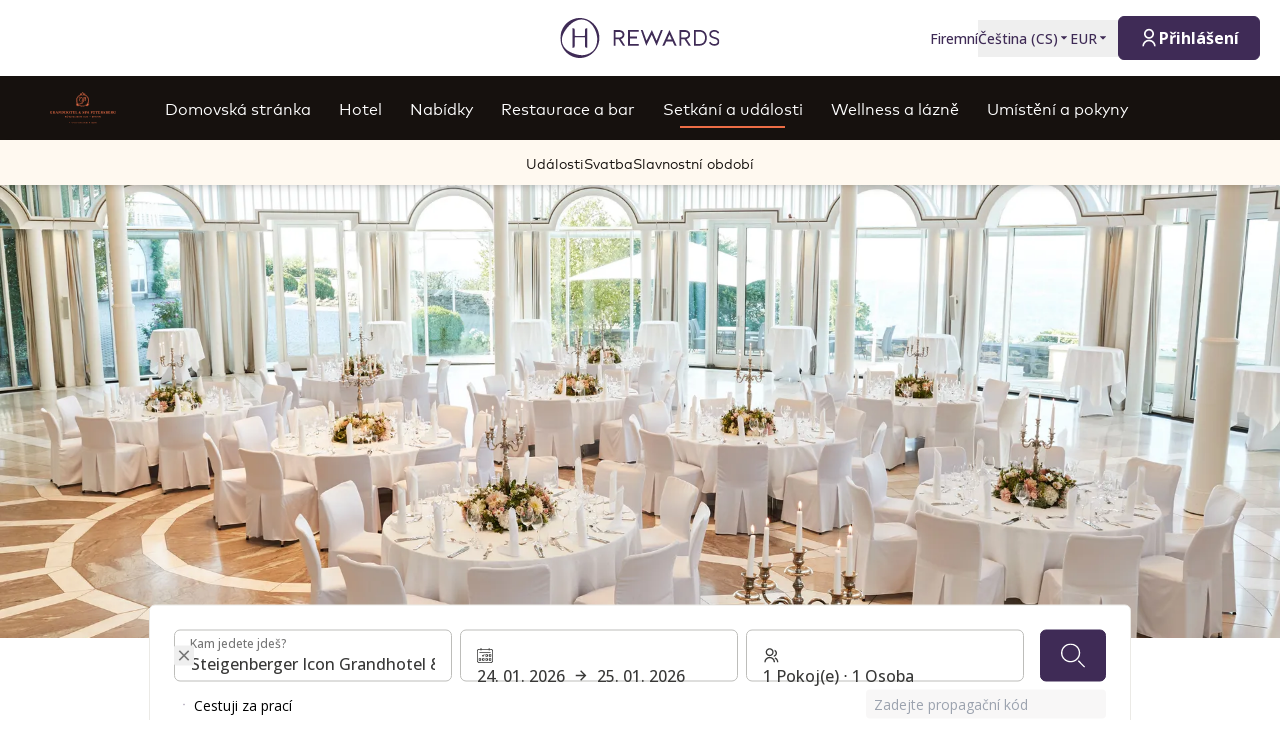

--- FILE ---
content_type: text/html; charset=utf-8
request_url: https://hrewards.com/cs/steigenberger-icon-grandhotel-petersberg-koenigswinter/meeting-event
body_size: 47326
content:
<!DOCTYPE html><html dir="ltr" lang="cs"><head><meta charSet="utf-8"/><meta name="viewport" content="width=device-width"/><link rel="preload" href="https://app.usercentrics.eu/browser-ui/latest/loader.js" as="script"/><link rel="alternate" hrefLang="cs" href="https://hrewards.com/cs/steigenberger-icon-grandhotel-petersberg-koenigswinter/meeting-event"/><link rel="alternate" hrefLang="ja" href="https://hrewards.com/ja/steigenberger-icon-grandhotel-petersberg-koenigswinter/meeting-event"/><link rel="alternate" hrefLang="en" href="https://hrewards.com/en/steigenberger-icon-grandhotel-petersberg-koenigswinter/meeting-event"/><link rel="alternate" hrefLang="ko" href="https://hrewards.com/ko/steigenberger-icon-grandhotel-petersberg-koenigswinter/meeting-event"/><link rel="alternate" hrefLang="de" href="https://hrewards.com/de/steigenberger-icon-grandhotel-petersberg-koenigswinter/meeting-event"/><link rel="alternate" hrefLang="fr" href="https://hrewards.com/fr/steigenberger-icon-grandhotel-petersberg-koenigswinter/reunion-evenement"/><link rel="alternate" hrefLang="es" href="https://hrewards.com/es/steigenberger-icon-grandhotel-petersberg-koenigswinter/reunión-evento"/><link rel="alternate" hrefLang="it" href="https://hrewards.com/it/steigenberger-icon-grandhotel-petersberg-koenigswinter/sale-riunione-evento"/><link rel="alternate" hrefLang="da" href="https://hrewards.com/da/steigenberger-icon-grandhotel-petersberg-koenigswinter/mode-begivenhed"/><link rel="alternate" hrefLang="sv" href="https://hrewards.com/sv/steigenberger-icon-grandhotel-petersberg-koenigswinter/moete-event"/><link rel="alternate" hrefLang="zh" href="https://hrewards.com/zh/steigenberger-icon-grandhotel-petersberg-koenigswinter/meeting-event"/><link rel="alternate" hrefLang="hu" href="https://hrewards.com/hu/steigenberger-icon-grandhotel-petersberg-koenigswinter/meeting-event"/><link rel="alternate" hrefLang="pt" href="https://hrewards.com/pt/steigenberger-icon-grandhotel-petersberg-koenigswinter/evento-reuniao"/><link rel="alternate" hrefLang="nl" href="https://hrewards.com/nl/steigenberger-icon-grandhotel-petersberg-koenigswinter/meeting-evenement"/><link rel="alternate" hrefLang="uk" href="https://hrewards.com/uk/steigenberger-icon-grandhotel-petersberg-koenigswinter/meeting-event"/><link rel="alternate" hrefLang="ru" href="https://hrewards.com/ru/steigenberger-icon-grandhotel-petersberg-koenigswinter/meeting-event"/><link rel="preload" href="/_next/static/media/hrewards.96db3594.svg" as="image" fetchpriority="high"/><link rel="preload" href="/_next/static/media/hrewards-white.15739481.svg" as="image" fetchpriority="high"/><link rel="preload" href="/_next/static/media/icons.7195cbd2.svg" as="image" fetchpriority="high"/><title>Vaše akce v Bonnu - Steigenberger Icon Grandhotel Petersberg</title><meta name="description" content="Moderní konferenční prostory najdete na Steigenberger Icon Grandhotel Petersberg, náš eventový servis vám rád poradí | Individuální poradenství ✓"/><link rel="canonical" href="https://hrewards.com/cs/steigenberger-icon-grandhotel-petersberg-koenigswinter/meeting-event"/><script type="application/ld+json">{"@context":"https://schema.org","@type":"BreadcrumbList","itemListElement":[{"@type":"ListItem","position":1,"item":{"@id":"https://hrewards.com/cs/steigenberger-icon-grandhotel-petersberg-koenigswinter","name":"Steigenberger Icon Grandhotel & Spa Petersberg"}},{"@type":"ListItem","position":2,"item":{"@id":"https://hrewards.com/cs/steigenberger-icon-grandhotel-petersberg-koenigswinter/meeting-event","name":"Setkání a události"}}]}</script><link rel="preload" as="image" imageSrcSet="https://assets.hrewards.com/assets/jpg.small_SHR_Grandhotel_Petersberg_conference_Rotunde_2_54c6554097.jpg?optimize 500w, https://assets.hrewards.com/assets/jpg.medium_SHR_Grandhotel_Petersberg_conference_Rotunde_2_54c6554097.jpg?optimize 750w, https://assets.hrewards.com/assets/jpg.large_SHR_Grandhotel_Petersberg_conference_Rotunde_2_54c6554097.jpg?optimize 1000w, https://assets.hrewards.com/assets/jpg.xlarge_SHR_Grandhotel_Petersberg_conference_Rotunde_2_54c6554097.jpg?optimize 1920w, https://assets.hrewards.com/assets/jpg.xxlarge_SHR_Grandhotel_Petersberg_conference_Rotunde_2_54c6554097.jpg?optimize 2560w" imageSizes="100vw" fetchpriority="high"/><meta name="next-head-count" content="27"/><meta name="format-detection" content="telephone=no"/><script>if(!Element.prototype.matches || !('IntersectionObserverEntry' in window) || !Element.prototype.closest || !Object.fromEntries) {document.write("<script src='/scripts/polyfills.js'"+"><"+"/script>")}</script><script>if(!('ResizeObserver' in window)) {document.write("<script src='/scripts/resize-observer.min.js'"+"><"+"/script>")}</script><link rel="dns-prefetch" href="https://assets.hrewards.com"/><link rel="preconnect" href="https://assets.hrewards.com"/><link rel="shortcut icon" media="(prefers-color-scheme: light)" type="image/png" href="/images/favicon.png"/><link rel="shortcut icon" media="(prefers-color-scheme: dark)" type="image/png" href="/images/favicon-dark.png"/><link rel="preload" href="/_next/static/css/d50ef12c3b9bd4fd.css" as="style"/><link rel="stylesheet" href="/_next/static/css/d50ef12c3b9bd4fd.css" data-n-g=""/><link rel="preload" href="/_next/static/css/a0b7a153676d9e1b.css" as="style"/><link rel="stylesheet" href="/_next/static/css/a0b7a153676d9e1b.css" data-n-p=""/><link rel="preload" href="/_next/static/css/a57d710e6a00bb21.css" as="style"/><link rel="stylesheet" href="/_next/static/css/a57d710e6a00bb21.css" data-n-p=""/><link rel="preload" href="/_next/static/css/48d568d3b1da6f7d.css" as="style"/><link rel="stylesheet" href="/_next/static/css/48d568d3b1da6f7d.css"/><noscript data-n-css=""></noscript><script defer="" nomodule="" src="/_next/static/chunks/polyfills-78c92fac7aa8fdd8.js"></script><script defer="" src="/_next/static/chunks/6730-aa45b42a4e5664d5.js"></script><script defer="" src="/_next/static/chunks/7906-16d31c4f6d51df4a.js"></script><script defer="" src="/_next/static/chunks/9990-e3f7106fd35fd157.js"></script><script defer="" src="/_next/static/chunks/6443-c8e712c1fd31e014.js"></script><script defer="" src="/_next/static/chunks/6616.e1ed144e1b26f9a4.js"></script><script defer="" src="/_next/static/chunks/1879-6837ba7b37974748.js"></script><script defer="" src="/_next/static/chunks/3101-2b38318d819ef4f6.js"></script><script defer="" src="/_next/static/chunks/501.db611a610e62c9eb.js"></script><script defer="" src="/_next/static/chunks/2967.4d9435c0e94a5f1d.js"></script><script defer="" src="/_next/static/chunks/5787.fa4fcb54b01aa9ad.js"></script><script defer="" src="/_next/static/chunks/ebc70433.5db29466e019fc8d.js"></script><script defer="" src="/_next/static/chunks/2300.2686f7680aecdd93.js"></script><script defer="" src="/_next/static/chunks/7010.c934e9ec4574fad4.js"></script><script defer="" src="/_next/static/chunks/7646-fb198d38393492f9.js"></script><script defer="" src="/_next/static/chunks/9912.6b64888aedf62881.js"></script><script defer="" src="/_next/static/chunks/6707.45488411f2f522ca.js"></script><script defer="" src="/_next/static/chunks/6004.31b7711822482b8f.js"></script><script src="/_next/static/chunks/webpack-9bdaaf6e03fd99db.js" defer=""></script><script src="/_next/static/chunks/framework-744fcfd5be122f1e.js" defer=""></script><script src="/_next/static/chunks/main-ee882af9d64a8b1d.js" defer=""></script><script src="/_next/static/chunks/pages/_app-795be0c70e22e425.js" defer=""></script><script src="/_next/static/chunks/e21e5bbe-3c64cdaceec38b8d.js" defer=""></script><script src="/_next/static/chunks/fea29d9f-9a2ec92924605a62.js" defer=""></script><script src="/_next/static/chunks/cb355538-6a82de6f490e2e1a.js" defer=""></script><script src="/_next/static/chunks/5727625e-5d8e7452ebc266f8.js" defer=""></script><script src="/_next/static/chunks/5c0b189e-b2502a27d7d6b12c.js" defer=""></script><script src="/_next/static/chunks/5675-9b005d5dedab487f.js" defer=""></script><script src="/_next/static/chunks/9565-db029432791a7afd.js" defer=""></script><script src="/_next/static/chunks/3933-ca89ca1429b8afed.js" defer=""></script><script src="/_next/static/chunks/460-09395f4a2ce7d67a.js" defer=""></script><script src="/_next/static/chunks/7851-79878bf77306500f.js" defer=""></script><script src="/_next/static/chunks/9303-dc7a0cb48c657994.js" defer=""></script><script src="/_next/static/chunks/416-d5aa876d6e1ebbbf.js" defer=""></script><script src="/_next/static/chunks/8484-c7ff85af09c4c8c0.js" defer=""></script><script src="/_next/static/chunks/8895-d24e090623d1aa17.js" defer=""></script><script src="/_next/static/chunks/6025-a9792484ab3bef45.js" defer=""></script><script src="/_next/static/chunks/1363-d22454c7598ee4ab.js" defer=""></script><script src="/_next/static/chunks/6901-0d30d3d0766d25d3.js" defer=""></script><script src="/_next/static/chunks/9823-966cbe798e8d1454.js" defer=""></script><script src="/_next/static/chunks/7520-bb001af0a28e6b53.js" defer=""></script><script src="/_next/static/chunks/pages/%5B%5B...slug%5D%5D-1c46b8ad9ff20fa1.js" defer=""></script><script src="/_next/static/36vRYynKomESZ9XEzPezl/_buildManifest.js" defer=""></script><script src="/_next/static/36vRYynKomESZ9XEzPezl/_ssgManifest.js" defer=""></script><style id="__jsx-1908155127">:root{--avenir-font:'__avenirFont_961114', '__avenirFont_Fallback_961114';--beatrice-font:'__beatriceFont_52defb', '__beatriceFont_Fallback_52defb';--dubai-font:'__dubaiFont_ad8b43', '__dubaiFont_Fallback_ad8b43';--gazpacho-font:'__gazpachoFont_832b39', '__gazpachoFont_Fallback_832b39';--gtsuper-font:'__gtsuperFont_8cd832', '__gtsuperFont_Fallback_8cd832';--markpro-font:'__markproFont_59b648', '__markproFont_Fallback_59b648';--opensans-font:'__Open_Sans_e8b307', '__Open_Sans_Fallback_e8b307';--oswald-font:'__oswaldFont_b53ec3', '__oswaldFont_Fallback_b53ec3';--larken-font:'__larkenFont_e7c6f8', '__larkenFont_Fallback_e7c6f8';--tradegothic-font:'__tradeGothicFont_6d7bbe', '__tradeGothicFont_Fallback_6d7bbe';--tradegothiccondensed-font:'__tradeGothicCondensedFont_b650cc', '__tradeGothicCondensedFont_Fallback_b650cc';--lato-font:'__latoFont_f2d549', '__latoFont_Fallback_f2d549';--voga-font:'__vogaFont_09c279', '__vogaFont_Fallback_09c279';--brushup-font:'__brushUpFont_d4530b', '__brushUpFont_Fallback_d4530b';--notosans-font:'__Noto_Sans_0e8ca9', '__Noto_Sans_Fallback_0e8ca9';--baskerville-font:'__Baskervville_21e36c', '__Baskervville_Fallback_21e36c';--univers-font:'__universFont_e34dd4', '__universFont_Fallback_e34dd4';--helvetica-neue-font:'__helveticaNeueFont_6b139c', '__helveticaNeueFont_Fallback_6b139c';--hv-fitzgerald-font:'__hvFitzgeraldFont_d7d644', '__hvFitzgeraldFont_Fallback_d7d644';--telka-wide-font:'__telkaWideFont_2b47ef', '__telkaWideFont_Fallback_2b47ef'}</style></head><body><div id="__next"><div class="flex min-h-screen flex-col"><header class="relative z-20 flex items-center justify-between bg-white px-2 py-1 dark:bg-dm-panel-bg md:px-5 md:py-4 hidden md:flex"><div class="block flex-1 md:hidden xl:block"></div><a target="_self" rel="" class="cursor-pointer outline-none outline-offset-2 focus-visible:outline-[2px] focus-visible:outline-inherit underline hover:text-global-gray-400 dark:hover:text-white hover:no-underline text-plum dark:text-white flex rounded-md focus:outline-none focus-visible:outline-[2px] focus-visible:outline-offset-4 focus-visible:!outline-plum-800" data-href="/" data-router-locale="cs" data-testid="header-logo" href="/cs"><div class="brand-logo ie11--header-logo flex w-32 justify-center dark:hidden sm:w-32 md:w-32 xl:w-48 xl:px-4"><span style="box-sizing:border-box;display:inline-block;overflow:hidden;width:initial;height:initial;background:none;opacity:1;border:0px none;margin:0px;padding:0px;position:relative;max-width:100%"><span style="box-sizing:border-box;display:block;width:initial;height:initial;background:none;opacity:1;border:0px none;margin:0px;padding:0px;max-width:100%"><img style="display:block;max-width:100%;width:initial;height:initial;background:none;opacity:1;border:0px none;margin:0px;padding:0px" alt="" aria-hidden="true" src="data:image/svg+xml,%3csvg%20xmlns=%27http://www.w3.org/2000/svg%27%20version=%271.1%27%20width=%27205%27%20height=%2750%27/%3e"/></span><img alt="HRewards" fetchpriority="high" decoding="async" data-nimg="fill" style="position:absolute;height:100%;width:100%;left:0;top:0;right:0;bottom:0;color:transparent;max-width:100%" src="/_next/static/media/hrewards.96db3594.svg"/></span></div><div class="brand-logo ie11--header-logo hidden w-32 justify-center dark:flex sm:w-32 md:w-32 xl:w-48 xl:px-4"><span style="box-sizing:border-box;display:inline-block;overflow:hidden;width:initial;height:initial;background:none;opacity:1;border:0px none;margin:0px;padding:0px;position:relative;max-width:100%"><span style="box-sizing:border-box;display:block;width:initial;height:initial;background:none;opacity:1;border:0px none;margin:0px;padding:0px;max-width:100%"><img style="display:block;max-width:100%;width:initial;height:initial;background:none;opacity:1;border:0px none;margin:0px;padding:0px" alt="" aria-hidden="true" src="data:image/svg+xml,%3csvg%20xmlns=%27http://www.w3.org/2000/svg%27%20version=%271.1%27%20width=%27205%27%20height=%2750%27/%3e"/></span><img alt="HRewards" fetchpriority="high" decoding="async" data-nimg="fill" style="position:absolute;height:100%;width:100%;left:0;top:0;right:0;bottom:0;color:transparent;max-width:100%" src="/_next/static/media/hrewards-white.15739481.svg"/></span></div></a><div class="flex flex-1 justify-end"><div class="hidden flex-1 items-center justify-end md:flex MetaNavigation_childrenSpacing__LLcHV"><a target="_self" rel="" class="cursor-pointer outline-none outline-offset-2 focus-visible:outline-[2px] focus-visible:outline-inherit underline-offset-4 focus:underline focus:!outline-none text-plum" data-href="/corporate" data-router-locale="cs" data-testid="meta-navigation-link__Firemní" href="/cs/corporate"><span class="flex cursor-pointer items-center whitespace-nowrap py-2 text-sm font-medium !opacity-100 !outline-none transition duration-300 dark:text-white  underline-offset-4 hover:underline dark:hover:text-white">Firemní</span></a><div class="relative" data-headlessui-state=""><button class="block underline-offset-4 focus:underline focus:outline-none text-plum" data-testid="language-selector" aria-label="Zvolte si jazyk" id="headlessui-menu-button-:R7j8qe5j6:" type="button" aria-haspopup="menu" aria-expanded="false" data-headlessui-state=""><span class="flex cursor-pointer items-center whitespace-nowrap py-2 text-sm font-medium !opacity-100 !outline-none transition duration-300 dark:text-white  underline-offset-4 hover:underline dark:hover:text-white">Čeština<!-- --> (<!-- -->CS<!-- -->)<span class="text-xs ltr:ml-2 rtl:mr-2"><svg stroke="currentColor" fill="currentColor" stroke-width="0" viewBox="0 0 24 24" height="1em" width="1em" xmlns="http://www.w3.org/2000/svg"><path d="M11.646 15.146 5.854 9.354a.5.5 0 0 1 .353-.854h11.586a.5.5 0 0 1 .353.854l-5.793 5.792a.5.5 0 0 1-.707 0Z"></path></svg></span></span></button></div><div class="relative"><button class="block underline-offset-4 focus:underline focus:outline-none text-plum" data-testid="currency-selector" id="headlessui-listbox-button-:Rrr8qe5j6:" type="button" aria-haspopup="listbox" aria-expanded="false" data-headlessui-state=""><span class="flex cursor-pointer items-center whitespace-nowrap py-2 text-sm font-medium !opacity-100 !outline-none transition duration-300 dark:text-white  underline-offset-4 hover:underline dark:hover:text-white w-12">EUR<span class="text-xs ltr:ml-2 rtl:mr-2"><svg stroke="currentColor" fill="currentColor" stroke-width="0" viewBox="0 0 24 24" height="1em" width="1em" xmlns="http://www.w3.org/2000/svg"><path d="M11.646 15.146 5.854 9.354a.5.5 0 0 1 .353-.854h11.586a.5.5 0 0 1 .353.854l-5.793 5.792a.5.5 0 0 1-.707 0Z"></path></svg></span></span></button></div></div><div class="ltr:ml-6 ltr:mr-3 ltr:md:mr-0 rtl:ml-3 rtl:mr-6 rtl:md:ml-0" style="font-size:0"><button class="relative inline-flex items-center justify-center text-center px-5 transition duration-300 leading-tight h-11 text-base text-transparent focus:outline-none pointer-events-none cursor-default border-transparent bg-global-not-active base inline-flex rounded-md font-hrewards font-bold border" disabled="" data-testid="member-button"><span class="text-xl ltr:mr-2 ltr:last:mr-0 rtl:ml-2 rtl:last:ml-0"><svg stroke="currentColor" fill="currentColor" stroke-width="0" viewBox="0 0 24 24" height="1em" width="1em" xmlns="http://www.w3.org/2000/svg"><path d="M4 22C4 17.5817 7.58172 14 12 14C16.4183 14 20 17.5817 20 22H18C18 18.6863 15.3137 16 12 16C8.68629 16 6 18.6863 6 22H4ZM12 13C8.685 13 6 10.315 6 7C6 3.685 8.685 1 12 1C15.315 1 18 3.685 18 7C18 10.315 15.315 13 12 13ZM12 11C14.21 11 16 9.21 16 7C16 4.79 14.21 3 12 3C9.79 3 8 4.79 8 7C8 9.21 9.79 11 12 11Z"></path></svg></span><span class="absolute inset-0 flex items-center justify-center border-violet"><span class="h-5 w-5 animate-spin rounded-full border-2 border-t-2 border-global-gray-200" style="border-top-color:inherit"></span></span><span>Přihlášení</span></button></div></div></header><nav aria-label="member-area.main_navigation" class="sticky top-0 z-10 shadow-lg"><div class="z-10 flex h-16 w-full items-center justify-between px-5 dark:border-t dark:border-dm-border md:px-8 lg:justify-start xl:px-10 text-white bg-icons-charcoal font-icons-secondary"><div class="flex pr-10 lg:flex-1"><a target="_self" rel="" class="cursor-pointer outline-none outline-offset-2 focus-visible:outline-[2px] focus-visible:outline-inherit underline hover:text-global-gray-400 dark:hover:text-white hover:no-underline text-plum dark:text-white inline-flex rounded-md focus:text-transparent focus:outline-none focus:outline-inherit focus-visible:outline-[2px] focus-visible:outline-offset-4 focus-visible:!outline-white" data-href="/" data-router-locale="cs" data-testid="main-navigation_brand-logo" href="/cs"><div class="brand-logo flex w-20 xl:w-24"><span style="box-sizing:border-box;display:inline-block;overflow:hidden;width:initial;height:initial;background:none;opacity:1;border:0px none;margin:0px;padding:0px;position:relative;max-width:100%"><span style="box-sizing:border-box;display:block;width:initial;height:initial;background:none;opacity:1;border:0px none;margin:0px;padding:0px;max-width:100%"><img style="display:block;max-width:100%;width:initial;height:initial;background:none;opacity:1;border:0px none;margin:0px;padding:0px" alt="" aria-hidden="true" src="data:image/svg+xml,%3csvg%20xmlns=%27http://www.w3.org/2000/svg%27%20version=%271.1%27%20width=%27121%27%20height=%2774%27/%3e"/></span><img alt="HRewards Main Logo" fetchpriority="high" decoding="async" data-nimg="fill" style="position:absolute;height:100%;width:100%;left:0;top:0;right:0;bottom:0;color:transparent;max-width:100%" src="/_next/static/media/icons.7195cbd2.svg"/></span></div></a></div><button type="button" aria-label="aria.open_menu" class="relative z-10 ml-auto flex items-center bg-transparent p-2 focus:outline-none lg:hidden rtl:order-first rtl:rotate-180 rtl:transform" data-trackable="false"><svg stroke="currentColor" fill="currentColor" stroke-width="0" viewBox="0 0 24 24" class="text-xl" height="1em" width="1em" xmlns="http://www.w3.org/2000/svg"><path d="M3 4H21V6H3V4ZM3 11H15V13H3V11ZM3 18H21V20H3V18Z"></path></svg></button><div class="hidden lg:flex"><div class="flex w-full flex-col px-5 py-8 md:px-8 lg:flex-row lg:items-center lg:p-0"><div class="mb-1 last:mb-0 last:mr-0 lg:mb-0 lg:mr-7"><a target="_self" rel="" class="cursor-pointer outline-none outline-offset-2 focus-visible:outline-[2px] focus-visible:outline-inherit group flex outline-none outline-[1px] focus-visible:outline-inherit" data-href="/steigenberger-icons" data-router-locale="cs" data-testid="main-navigation-link__999" href="/cs/steigenberger-icons"><span class="group relative cursor-pointer select-none py-2 rtl:text-lg text-base">Domovská stránka<span class="highlighter absolute bottom-0 left-0 right-0 w-0 py-px transition-all duration-300 lg:mx-auto lg:group-hover:visible lg:group-hover:w-3/4 lg:group-focus:visible lg:group-focus:w-3/4 invisible bg-icons-orange"></span></span></a></div><div class="mb-1 last:mb-0 last:mr-0 lg:mb-0 lg:mr-7"><a target="_self" rel="" class="cursor-pointer outline-none outline-offset-2 focus-visible:outline-[2px] focus-visible:outline-inherit group flex outline-none outline-[1px] focus-visible:outline-inherit" data-href="/steigenberger-icon-grandhotel-petersberg-koenigswinter" data-router-locale="cs" data-testid="main-navigation-link__45022" href="/cs/steigenberger-icon-grandhotel-petersberg-koenigswinter"><span class="group relative cursor-pointer select-none py-2 rtl:text-lg text-base">Hotel<span class="highlighter absolute bottom-0 left-0 right-0 w-0 py-px transition-all duration-300 lg:mx-auto lg:group-hover:visible lg:group-hover:w-3/4 lg:group-focus:visible lg:group-focus:w-3/4 invisible bg-icons-orange"></span></span></a></div><div class="mb-1 last:mb-0 last:mr-0 lg:mb-0 lg:mr-7"><a target="_self" rel="" class="cursor-pointer outline-none outline-offset-2 focus-visible:outline-[2px] focus-visible:outline-inherit group flex outline-none outline-[1px] focus-visible:outline-inherit" data-href="/steigenberger-icon-grandhotel-petersberg-koenigswinter/deals" data-router-locale="cs" data-testid="main-navigation-link__45166" href="/cs/steigenberger-icon-grandhotel-petersberg-koenigswinter/deals"><span class="group relative cursor-pointer select-none py-2 rtl:text-lg text-base">Nabídky<span class="highlighter absolute bottom-0 left-0 right-0 w-0 py-px transition-all duration-300 lg:mx-auto lg:group-hover:visible lg:group-hover:w-3/4 lg:group-focus:visible lg:group-focus:w-3/4 invisible bg-icons-orange"></span></span></a></div><div class="mb-1 last:mb-0 last:mr-0 lg:mb-0 lg:mr-7"><button class="group flex w-full items-center bg-transparent outline-none !outline-[1px] focus-visible:outline-inherit" data-testid="main-navigation-button__44494" id="headlessui-menu-button-:Rf1hae5j6:" type="button" aria-haspopup="menu" aria-expanded="false" data-headlessui-state=""><span class="group relative cursor-pointer select-none py-2 rtl:text-lg text-base"><a target="_self" rel="" class="cursor-pointer outline-none outline-offset-2 focus-visible:outline-[2px] focus-visible:outline-inherit -my-2 block py-2" data-href="/steigenberger-icon-grandhotel-petersberg-koenigswinter/restaurant-bar" data-router-locale="cs" href="/cs/steigenberger-icon-grandhotel-petersberg-koenigswinter/restaurant-bar">Restaurace a bar</a><span class="highlighter absolute bottom-0 left-0 right-0 w-0 py-px transition-all duration-300 lg:mx-auto lg:group-hover:visible lg:group-hover:w-3/4 lg:group-focus:visible lg:group-focus:w-3/4 invisible bg-icons-orange"></span></span><svg stroke="currentColor" fill="currentColor" stroke-width="0" viewBox="0 0 24 24" class="rotate-0 transform text-xl lg:hidden ltr:ml-auto rtl:mr-auto" height="1em" width="1em" xmlns="http://www.w3.org/2000/svg"><path d="M11.9999 13.1714L16.9497 8.22168L18.3639 9.63589L11.9999 15.9999L5.63599 9.63589L7.0502 8.22168L11.9999 13.1714Z"></path></svg></button></div><div class="mb-1 last:mb-0 last:mr-0 lg:mb-0 lg:mr-7"><button class="group flex w-full items-center bg-transparent outline-none !outline-[1px] focus-visible:outline-inherit" data-testid="main-navigation-button__44755" id="headlessui-menu-button-:Rf9hae5j6:" type="button" aria-haspopup="menu" aria-expanded="false" disabled="" data-headlessui-state="disabled" data-disabled=""><span class="group relative cursor-pointer select-none py-2 rtl:text-lg text-base"><a target="_self" rel="" class="cursor-pointer outline-none outline-offset-2 focus-visible:outline-[2px] focus-visible:outline-inherit -my-2 block py-2" data-href="/steigenberger-icon-grandhotel-petersberg-koenigswinter/meeting-event" data-router-locale="cs" href="/cs/steigenberger-icon-grandhotel-petersberg-koenigswinter/meeting-event">Setkání a události</a><span class="highlighter absolute bottom-0 left-0 right-0 w-0 py-px transition-all duration-300 lg:mx-auto lg:group-hover:visible lg:group-hover:w-3/4 lg:group-focus:visible lg:group-focus:w-3/4 visible w-3/4 bg-icons-orange"></span></span><svg stroke="currentColor" fill="currentColor" stroke-width="0" viewBox="0 0 24 24" class="rotate-0 transform text-xl lg:hidden ltr:ml-auto rtl:mr-auto" height="1em" width="1em" xmlns="http://www.w3.org/2000/svg"><path d="M11.9999 13.1714L16.9497 8.22168L18.3639 9.63589L11.9999 15.9999L5.63599 9.63589L7.0502 8.22168L11.9999 13.1714Z"></path></svg></button><div><div class="left-0 top-full flex w-full flex-col justify-center py-2 lg:absolute lg:flex-row lg:items-center lg:py-0 lg:shadow-md ltr:pl-4 ltr:lg:pl-0 rtl:pr-4 rtl:lg:pr-0 lg:bg-icons-shades-pearl"><a target="_self" rel="" class="cursor-pointer outline-none outline-offset-2 focus-visible:outline-[2px] focus-visible:outline-inherit group relative mb-1 py-1 outline-[2px] focus-visible:outline focus-visible:outline-inherit lg:mb-0 lg:py-3 ltr:mr-7 ltr:last:mr-0 rtl:ml-7 rtl:last:ml-0 lg:text-icons-charcoal text-sm" data-href="/steigenberger-icon-grandhotel-petersberg-koenigswinter/events" data-router-locale="cs" data-trackable="true" data-testid="main-navigation_submenu-44755_66340" href="/cs/steigenberger-icon-grandhotel-petersberg-koenigswinter/events"><span id="headlessui-menu-item-:R1n9hae5j6:" role="menuitem" tabindex="-1" data-headlessui-state="">Události<span class="highlighter absolute bottom-0 left-0 right-0 w-0 py-px transition-all duration-300 lg:mx-auto lg:group-hover:visible lg:group-hover:w-3/4 lg:group-focus:visible lg:group-focus:w-3/4 invisible bg-icons-orange lg:bg-icons-charcoal"></span></span></a><a target="_self" rel="" class="cursor-pointer outline-none outline-offset-2 focus-visible:outline-[2px] focus-visible:outline-inherit group relative mb-1 py-1 outline-[2px] focus-visible:outline focus-visible:outline-inherit lg:mb-0 lg:py-3 ltr:mr-7 ltr:last:mr-0 rtl:ml-7 rtl:last:ml-0 lg:text-icons-charcoal text-sm" data-href="/steigenberger-icon-grandhotel-petersberg/meeting-event/wedding" data-router-locale="cs" data-trackable="true" data-testid="main-navigation_submenu-44755_61416" href="/cs/steigenberger-icon-grandhotel-petersberg/meeting-event/wedding"><span id="headlessui-menu-item-:R2n9hae5j6:" role="menuitem" tabindex="-1" data-headlessui-state="">Svatba<span class="highlighter absolute bottom-0 left-0 right-0 w-0 py-px transition-all duration-300 lg:mx-auto lg:group-hover:visible lg:group-hover:w-3/4 lg:group-focus:visible lg:group-focus:w-3/4 invisible bg-icons-orange lg:bg-icons-charcoal"></span></span></a><a target="_self" rel="" class="cursor-pointer outline-none outline-offset-2 focus-visible:outline-[2px] focus-visible:outline-inherit group relative mb-1 py-1 outline-[2px] focus-visible:outline focus-visible:outline-inherit lg:mb-0 lg:py-3 ltr:mr-7 ltr:last:mr-0 rtl:ml-7 rtl:last:ml-0 lg:text-icons-charcoal text-sm" data-href="/steigenberger-icon-grandhotel-petersberg-koenigswinter/festiveseason" data-router-locale="cs" data-trackable="true" data-testid="main-navigation_submenu-44755_69278" href="/cs/steigenberger-icon-grandhotel-petersberg-koenigswinter/festiveseason"><span id="headlessui-menu-item-:R3n9hae5j6:" role="menuitem" tabindex="-1" data-headlessui-state="">Slavnostní období<span class="highlighter absolute bottom-0 left-0 right-0 w-0 py-px transition-all duration-300 lg:mx-auto lg:group-hover:visible lg:group-hover:w-3/4 lg:group-focus:visible lg:group-focus:w-3/4 invisible bg-icons-orange lg:bg-icons-charcoal"></span></span></a></div></div></div><div class="mb-1 last:mb-0 last:mr-0 lg:mb-0 lg:mr-7"><button class="group flex w-full items-center bg-transparent outline-none !outline-[1px] focus-visible:outline-inherit" data-testid="main-navigation-button__44635" id="headlessui-menu-button-:Rfhhae5j6:" type="button" aria-haspopup="menu" aria-expanded="false" data-headlessui-state=""><span class="group relative cursor-pointer select-none py-2 rtl:text-lg text-base"><a target="_self" rel="" class="cursor-pointer outline-none outline-offset-2 focus-visible:outline-[2px] focus-visible:outline-inherit -my-2 block py-2" data-href="/steigenberger-icon-grandhotel-petersberg-koenigswinter/wellness-spa" data-router-locale="cs" href="/cs/steigenberger-icon-grandhotel-petersberg-koenigswinter/wellness-spa">Wellness a lázně</a><span class="highlighter absolute bottom-0 left-0 right-0 w-0 py-px transition-all duration-300 lg:mx-auto lg:group-hover:visible lg:group-hover:w-3/4 lg:group-focus:visible lg:group-focus:w-3/4 invisible bg-icons-orange"></span></span><svg stroke="currentColor" fill="currentColor" stroke-width="0" viewBox="0 0 24 24" class="rotate-0 transform text-xl lg:hidden ltr:ml-auto rtl:mr-auto" height="1em" width="1em" xmlns="http://www.w3.org/2000/svg"><path d="M11.9999 13.1714L16.9497 8.22168L18.3639 9.63589L11.9999 15.9999L5.63599 9.63589L7.0502 8.22168L11.9999 13.1714Z"></path></svg></button></div><div class="mb-1 last:mb-0 last:mr-0 lg:mb-0 lg:mr-7"><a target="_self" rel="" class="cursor-pointer outline-none outline-offset-2 focus-visible:outline-[2px] focus-visible:outline-inherit group flex outline-none outline-[1px] focus-visible:outline-inherit" data-href="/steigenberger-icon-grandhotel-petersberg-koenigswinter/location-direction" data-router-locale="cs" data-testid="main-navigation-link__44887" href="/cs/steigenberger-icon-grandhotel-petersberg-koenigswinter/location-direction"><span class="group relative cursor-pointer select-none py-2 rtl:text-lg text-base">Umístění a pokyny<span class="highlighter absolute bottom-0 left-0 right-0 w-0 py-px transition-all duration-300 lg:mx-auto lg:group-hover:visible lg:group-hover:w-3/4 lg:group-focus:visible lg:group-focus:w-3/4 invisible bg-icons-orange"></span></span></a></div><div class="mb-1 last:mb-0 last:mr-0 lg:mb-0 lg:mr-7 lg:hidden"><a target="_self" rel="" class="cursor-pointer outline-none outline-offset-2 focus-visible:outline-[2px] focus-visible:outline-inherit group flex outline-none outline-[1px] focus-visible:outline-inherit" data-href="/corporate" data-router-locale="cs" data-testid="main-navigation-link__46" href="/cs/corporate"><span class="group relative cursor-pointer select-none py-2 rtl:text-lg text-base">Firemní<span class="highlighter absolute bottom-0 left-0 right-0 w-0 py-px transition-all duration-300 lg:mx-auto lg:group-hover:visible lg:group-hover:w-3/4 lg:group-focus:visible lg:group-focus:w-3/4 invisible bg-icons-orange"></span></span></a></div><div class="my-4 w-full opacity-25 lg:hidden bg-white" style="height:1px"></div><div class="mb-1 last:mb-0 last:mr-0 lg:mb-0 lg:mr-7 lg:hidden"><button class="group flex w-full items-center bg-transparent outline-none !outline-[1px] focus-visible:outline-inherit" data-testid="main-navigation-button__language-selector" id="headlessui-menu-button-:R7chae5j6:" type="button" aria-haspopup="menu" aria-expanded="false" data-headlessui-state=""><span class="group relative cursor-pointer select-none py-2 rtl:text-lg text-base">Čeština<!-- --> (<!-- -->CS<!-- -->)<span class="highlighter absolute bottom-0 left-0 right-0 w-0 py-px transition-all duration-300 lg:mx-auto lg:group-hover:visible lg:group-hover:w-3/4 lg:group-focus:visible lg:group-focus:w-3/4 invisible bg-icons-orange"></span></span><svg stroke="currentColor" fill="currentColor" stroke-width="0" viewBox="0 0 24 24" class="rotate-0 transform text-xl lg:hidden ltr:ml-auto rtl:mr-auto" height="1em" width="1em" xmlns="http://www.w3.org/2000/svg"><path d="M11.9999 13.1714L16.9497 8.22168L18.3639 9.63589L11.9999 15.9999L5.63599 9.63589L7.0502 8.22168L11.9999 13.1714Z"></path></svg></button></div><div class="my-4 w-full opacity-25 lg:hidden bg-white" style="height:1px"></div><div class="mb-1 last:mb-0 last:mr-0 lg:mb-0 lg:mr-7 lg:hidden"><a target="_self" rel="" class="cursor-pointer outline-none outline-offset-2 focus-visible:outline-[2px] focus-visible:outline-inherit group flex outline-none outline-[1px] focus-visible:outline-inherit" data-href="/" data-router-locale="cs" data-testid="main-navigation-link__guest-menu" href="/cs"><span class="group relative cursor-pointer select-none py-2 rtl:text-lg text-base">Načítání<span class="highlighter absolute bottom-0 left-0 right-0 w-0 py-px transition-all duration-300 lg:mx-auto lg:group-hover:visible lg:group-hover:w-3/4 lg:group-focus:visible lg:group-focus:w-3/4 invisible bg-icons-orange"></span></span></a></div><div class="my-4 w-full opacity-25 lg:hidden bg-white" style="height:1px"></div><div class="mb-1 last:mb-0 last:mr-0 lg:mb-0 lg:mr-7 lg:hidden"><button class="group flex w-full items-center bg-transparent outline-none !outline-[1px] focus-visible:outline-inherit" data-testid="main-navigation-button__currency-selector" id="headlessui-menu-button-:R1vhae5j6:" type="button" aria-haspopup="menu" aria-expanded="false" data-headlessui-state=""><span class="group relative cursor-pointer select-none py-2 rtl:text-lg text-base">EUR<span class="highlighter absolute bottom-0 left-0 right-0 w-0 py-px transition-all duration-300 lg:mx-auto lg:group-hover:visible lg:group-hover:w-3/4 lg:group-focus:visible lg:group-focus:w-3/4 invisible bg-icons-orange"></span></span><svg stroke="currentColor" fill="currentColor" stroke-width="0" viewBox="0 0 24 24" class="rotate-0 transform text-xl lg:hidden ltr:ml-auto rtl:mr-auto" height="1em" width="1em" xmlns="http://www.w3.org/2000/svg"><path d="M11.9999 13.1714L16.9497 8.22168L18.3639 9.63589L11.9999 15.9999L5.63599 9.63589L7.0502 8.22168L11.9999 13.1714Z"></path></svg></button></div></div></div><div class="hidden lg:block lg:flex-1"></div></div></nav><main class="ie11-content flex-1 dark:bg-dm-bg"><div class="mx-auto w-full max-w-full"><div class="flex"><span aria-atomic="true" class="sr-only text-lg">Sklíčko 1 z 0</span><div role="region" aria-label="Hlavní kolotoč" class="embla group-carousel relative flex-none overflow-hidden w-full"><div class="embla__container relative flex flex-1 items-start -mx-2" style="transition:.3s height"><div class="embla__slide relative max-h-full flex-none overflow-hidden px-2 w-full" style="height:auto"><div class="relative w-full"><div class="flex h-full w-full"><div style="position:relative;width:100%;padding-bottom:38.888888888888886%" data-radix-aspect-ratio-wrapper=""><div style="position:absolute;top:0;right:0;bottom:0;left:0"><div class="h-full w-full" style="background-size:cover;background-position:50% 50%;background-image:url([data-uri])" id="UbN^C-xCWAoJ?^WqNGbIw[ofofkCrqsnofn$"><img alt="Banketní sál upravený pro akci s kulatými stoly a židlemi potaženými bílým látkovým krytem a…" fetchpriority="high" decoding="async" data-nimg="fill" style="position:absolute;height:100%;width:100%;left:0;top:0;right:0;bottom:0;object-fit:cover;object-position:50% 50%;color:transparent" sizes="100vw" srcSet="https://assets.hrewards.com/assets/jpg.small_SHR_Grandhotel_Petersberg_conference_Rotunde_2_54c6554097.jpg?optimize 500w, https://assets.hrewards.com/assets/jpg.medium_SHR_Grandhotel_Petersberg_conference_Rotunde_2_54c6554097.jpg?optimize 750w, https://assets.hrewards.com/assets/jpg.large_SHR_Grandhotel_Petersberg_conference_Rotunde_2_54c6554097.jpg?optimize 1000w, https://assets.hrewards.com/assets/jpg.xlarge_SHR_Grandhotel_Petersberg_conference_Rotunde_2_54c6554097.jpg?optimize 1920w, https://assets.hrewards.com/assets/jpg.xxlarge_SHR_Grandhotel_Petersberg_conference_Rotunde_2_54c6554097.jpg?optimize 2560w" src="https://assets.hrewards.com/assets/jpg.xxlarge_SHR_Grandhotel_Petersberg_conference_Rotunde_2_54c6554097.jpg?optimize"/></div></div></div></div><div class="mx-auto w-full max-w-container inset-0 flex flex-col justify-center px-4 py-6 md:absolute md:bg-transparent md:px-16 md:py-0 bg-icons-charcoal"><div class="relative inline-block self-start md:line-clamp-3 md:p-2 lg:line-clamp-5 xl:line-clamp-6 xl:hyphens-manual xl:break-normal bg-icons-charcoal/50 mb-2 last:mb-0"><div class="relative"><h2 class="font-icons text-white leading-tight md:leading-[1.1] font-medium text-3xl md:text-4xl lg:text-5xl xl:text-[64px]">Setkání a akce</h2></div></div><a target="_blank" rel="nofollow" class="cursor-pointer outline-none outline-offset-2 focus-visible:outline-[2px] focus-visible:outline-inherit relative inline-flex items-center justify-center text-center px-5 transition duration-300 leading-tight h-11 text-base uppercase self-start font-icons-secondary font-bold border focus:outline focus:outline-2 focus:outline-offset-[3px] text-icons-charcoal border-icons-orange bg-icons-orange hover:border-icons-orange-800 hover:bg-icons-orange-800 focus:!outline-icons-orange rounded-md" data-href="https://steigenberger.meetago.com/hotel_EN_1024676865.htm" data-router-locale="cs" data-testid="content-hero-slide-action__Setkání a akce" href="https://steigenberger.meetago.com/hotel_EN_1024676865.htm">NAJÍT ZASEDACÍ MÍSTNOST</a></div></div></div></div></div> </div></div><div id="search-panel-anchor"></div><div class="relative top-sticky transition-spacing duration-300 lg:sticky h-auto lg:h-search mb-8 mt-8 lg:mb-0 lg:mt-0 z-5"><div class="mx-auto w-full px-4 xl:px-0 max-w-container relative transition-transform lg:-translate-y-1/4 lg:transform"><div class="px-0 lg:px-16"><div class="flex flex-col rounded-md border-global-gray-100 bg-white dark:border-dm-border dark:bg-dm-panel-bg p-3 md:p-6 lg:p-6 border"><div class="flex appearance-none flex-col space-y-4 lg:flex-row lg:items-center lg:space-x-4 lg:space-y-0 rtl:lg:space-x-reverse"><div class="flex flex-1 flex-wrap -m-1"><div class="flex w-full flex-col md:w-1/3 p-1"><div class="relative w-full z-3" data-headlessui-state=""><div><div class="relative w-full"><label><span class="sr-only bg-white text-black">Kam jedete jdeš?</span><span class="absolute top-0 flex h-full items-center ltr:left-0 ltr:pl-4 rtl:right-0 rtl:pr-4 dark:[&amp;_svg]:fill-white"><span class="block w-4"></span></span><input autoComplete="off" data-testid="search-select-input" id="headlessui-combobox-input-:R5mldk6hqe5j6:" role="combobox" type="text" aria-expanded="false" aria-autocomplete="list" data-headlessui-state="" aria-label="Kam jedete jdeš?" placeholder="" data-autofocus="true" class="block w-full appearance-none border px-4 font-medium leading-normal outline-none transition-all duration-300 dark:text-white bg-white dark:bg-dm-panel-bg animated-placeholder rounded-md min-h-13 pb-1 pt-5 placeholder-transparent border-global-gray-200 text-component-main dark:border-dm-border dark:text-white focus:border-plum focus:shadow-input-hrewards dark:!shadow-none dark:focus:border-plum-800 ltr:pl-12 rtl:pr-12 search-select-input"/><span aria-hidden="true" class="absolute left-0 block w-full transform select-none items-center truncate px-4 font-medium leading-tight transition-all duration-300 top-1/2 -translate-y-1/2 text-global-gray-350 dark:!text-dm-light placeholder -mt-3 cursor-text text-xs ltr:pl-12 rtl:pr-12">Kam jedete jdeš?</span></label></div></div><button class="hidden" data-trackable="false" id="headlessui-combobox-button-:Rdmldk6hqe5j6:" type="button" tabindex="-1" aria-haspopup="listbox" aria-expanded="false" data-headlessui-state=""></button></div></div><div class="flex w-full flex-col md:w-1/3 p-1"><div class="relative z-2 md:!z-2 [&amp;[data-headlessui-state=open]]:z-30" data-headlessui-state=""><button data-testid="toggle-calendar-button" aria-label="Vyberte rozsah dat. Datum zahájení: , Datum ukončení:  " class="relative block min-h-13 w-full appearance-none rounded-md border border-global-gray-200 px-4 py-3 font-medium leading-normal text-component-main opacity-100 outline-none transition-all duration-300 focus:border-plum focus:shadow-input-hrewards dark:border-dm-border  dark:text-white dark:!shadow-none dark:focus:border-plum-800 bg-white dark:bg-dm-panel-bg" aria-expanded="false" data-headlessui-state=""><span class="block w-4 cursor-pointer" aria-hidden="true"></span><span class="pointer-events-none absolute inset-0 flex items-center space-x-2 font-medium text-component-main dark:text-white ltr:pl-12 rtl:space-x-reverse rtl:pr-12"><span></span><svg stroke="currentColor" fill="currentColor" stroke-width="0" viewBox="0 0 24 24" aria-hidden="true" class="rtl:rotate-180" height="1em" width="1em" xmlns="http://www.w3.org/2000/svg"><path d="M16.1716 10.9999L10.8076 5.63589L12.2218 4.22168L20 11.9999L12.2218 19.778L10.8076 18.3638L16.1716 12.9999H4V10.9999H16.1716Z"></path></svg><span> </span></span></button></div><span hidden="" style="position:fixed;top:1px;left:1px;width:1px;height:0;padding:0;margin:-1px;overflow:hidden;clip:rect(0, 0, 0, 0);white-space:nowrap;border-width:0;display:none"></span></div><div class="flex w-full flex-col md:w-1/3 p-1"><div class="sm:hidden"><div><div class="relative w-full"><label><span class="sr-only bg-white text-black">Zvolte počet pokojů a hostů pro svůj pobyt</span><span class="absolute top-0 flex h-full items-center ltr:left-0 ltr:pl-4 rtl:right-0 rtl:pr-4 dark:[&amp;_svg]:fill-white"><svg stroke="currentColor" fill="currentColor" stroke-width="0" viewBox="0 0 24 24" height="1em" width="1em" xmlns="http://www.w3.org/2000/svg"><path d="M2 22C2 17.5817 5.58172 14 10 14C14.4183 14 18 17.5817 18 22H16C16 18.6863 13.3137 16 10 16C6.68629 16 4 18.6863 4 22H2ZM10 13C6.685 13 4 10.315 4 7C4 3.685 6.685 1 10 1C13.315 1 16 3.685 16 7C16 10.315 13.315 13 10 13ZM10 11C12.21 11 14 9.21 14 7C14 4.79 12.21 3 10 3C7.79 3 6 4.79 6 7C6 9.21 7.79 11 10 11ZM18.2837 14.7028C21.0644 15.9561 23 18.752 23 22H21C21 19.564 19.5483 17.4671 17.4628 16.5271L18.2837 14.7028ZM17.5962 3.41321C19.5944 4.23703 21 6.20361 21 8.5C21 11.3702 18.8042 13.7252 16 13.9776V11.9646C17.6967 11.7222 19 10.264 19 8.5C19 7.11935 18.2016 5.92603 17.041 5.35635L17.5962 3.41321Z"></path></svg></span><input id="default-input" type="text" readonly="" tabindex="-1" aria-label="Zvolte počet pokojů a hostů pro svůj pobyt" data-autofocus="true" class="block w-full appearance-none border px-4 font-medium leading-normal outline-none transition-all duration-300 dark:text-white bg-white dark:bg-dm-panel-bg rounded-md min-h-13 py-3 border-global-gray-200 text-component-main dark:border-dm-border dark:text-white focus:border-plum focus:shadow-input-hrewards dark:!shadow-none dark:focus:border-plum-800 ltr:pl-12 rtl:pr-12 text-0 text-transparent" value="0 Pokoj(e) ⋅ 0 Dospělí"/></label><span class="absolute inset-0 flex cursor-pointer ltr:pl-12 ltr:pr-4 rtl:pl-4 rtl:pr-12"><span class="my-auto truncate dark:text-white">0 Pokoj(e) ⋅ 0 Dospělí</span></span></div></div></div><div class="relative z-1 hidden sm:block" data-headlessui-state=""><button data-testid="search-room-button" aria-label="Pokoje a hosté: 0 Pokoj(e) ⋅ 0 Dospělí. Stiskněte pro změnu" class="relative block min-h-13 w-full appearance-none rounded-md border border-global-gray-200 bg-white px-4 py-3 font-medium leading-normal text-component-main opacity-100 outline-none transition-all duration-300 focus:border-plum focus:shadow-input-hrewards dark:border-dm-border dark:bg-dm-panel-bg  dark:text-white dark:!shadow-none dark:focus:border-plum-800" aria-expanded="false" data-headlessui-state=""><svg stroke="currentColor" fill="currentColor" stroke-width="0" viewBox="0 0 24 24" height="1em" width="1em" xmlns="http://www.w3.org/2000/svg"><path d="M2 22C2 17.5817 5.58172 14 10 14C14.4183 14 18 17.5817 18 22H16C16 18.6863 13.3137 16 10 16C6.68629 16 4 18.6863 4 22H2ZM10 13C6.685 13 4 10.315 4 7C4 3.685 6.685 1 10 1C13.315 1 16 3.685 16 7C16 10.315 13.315 13 10 13ZM10 11C12.21 11 14 9.21 14 7C14 4.79 12.21 3 10 3C7.79 3 6 4.79 6 7C6 9.21 7.79 11 10 11ZM18.2837 14.7028C21.0644 15.9561 23 18.752 23 22H21C21 19.564 19.5483 17.4671 17.4628 16.5271L18.2837 14.7028ZM17.5962 3.41321C19.5944 4.23703 21 6.20361 21 8.5C21 11.3702 18.8042 13.7252 16 13.9776V11.9646C17.6967 11.7222 19 10.264 19 8.5C19 7.11935 18.2016 5.92603 17.041 5.35635L17.5962 3.41321Z"></path></svg><span class="absolute inset-0 flex cursor-pointer ltr:pl-12 ltr:pr-4 rtl:pl-4 rtl:pr-12"><span class="my-auto truncate dark:text-white">0 Pokoj(e) ⋅ 0 Dospělí</span></span></button></div><span hidden="" style="position:fixed;top:1px;left:1px;width:1px;height:0;padding:0;margin:-1px;overflow:hidden;clip:rect(0, 0, 0, 0);white-space:nowrap;border-width:0;display:none"></span></div></div><button class="relative inline-flex items-center justify-center text-center px-5 transition duration-300 leading-tight h-13 text-base uppercase text-0  rounded-md font-hrewards font-bold border bg-plum dark:bg-plum-800 dark:hover:bg-opacity-80 dark:border-plum-800 border-plum text-white hover:border-plum-800 hover:bg-plum-800 focus:outline focus:outline-2 focus:outline-offset-[3px] focus:!outline-plum [.bg-plum_&amp;]:focus:!outline-white" aria-label="Vyhledávání" data-testid="search-room-button"><span class="text-xl ltr:mr-2 ltr:last:mr-0 rtl:ml-2 rtl:last:ml-0"><span class="hidden lg:block ltr:-mr-2 rtl:-ml-2"><span aria-hidden="true" class="block w-6"></span></span></span><span><span class="lg:hidden">Vyhledávání</span></span></button></div><div class="mt-4 flex flex-col justify-between space-y-2 sm:flex-row sm:items-center sm:space-y-0 lg:-mb-2 lg:mt-2"><div class="flex min-h-8 items-center"><label class="group flex gap-x-3 cursor-pointer"><span class="relative flex flex-none items-center justify-center h-5 w-5"><input id="travel_for_work" type="checkbox" class="peer absolute inset-0 z-10 h-full w-full cursor-pointer opacity-0"/><span class="checkbox-mask absolute inset-0 flex items-center justify-center rounded border bg-white transition-all duration-200 dark:bg-dm-panel-bg rounded border-plum-400 shadow-none peer-focus:border-plum peer-focus:shadow-input-hrewards dark:border-dm-border dark:!shadow-none"></span><span class="absolute inset-0 flex items-center justify-center opacity-0 peer-checked:opacity-100"><svg stroke="currentColor" fill="currentColor" stroke-width="0" viewBox="0 0 24 24" class="text-base text-plum dark:text-white" height="1em" width="1em" xmlns="http://www.w3.org/2000/svg"><path d="M9.9997 15.1709L19.1921 5.97852L20.6063 7.39273L9.9997 17.9993L3.63574 11.6354L5.04996 10.2212L9.9997 15.1709Z"></path></svg></span></span><span class="my-auto cursor-pointer select-none dark:text-dm-light text-sm rtl:text-base">Cestuji za prací</span></label></div><div class="relative h-8 w-48 max-w-full text-sm sm:w-60 ml-auto rtl:ml-0 rtl:mr-auto"><label class="relative h-8 w-48 max-w-full text-sm sm:w-60 !static"><span class="sr-only">Zadejte propagační kód</span><input class="placeholder-global-gray-[#727272] absolute inset-0 w-full cursor-pointer rounded bg-global-gray-25 px-2 py-1 text-black transition duration-300 focus:cursor-text focus:bg-global-gray-50 focus:placeholder-global-gray-300 focus:outline-none dark:border dark:!border-dm-border dark:!bg-dm-panel-bg dark:text-white dark:placeholder-dm-light SearchPanel_promoInput__O_Izc" type="text" placeholder="Zadejte propagační kód" autoComplete="off" name="promo-code" data-testid="promo-input" value=""/></label></div></div></div></div></div></div><div style="display:contents"><div class=""><div class="py-14 md:py-18 bg-icons-shades-pearl dark:bg-dm-panel-bg"><div class="mx-auto w-full px-4 xl:px-0 max-w-container flex flex-col space-y-12 lg:flex-row lg:items-start lg:space-x-8 lg:space-y-0 rtl:lg:space-x-reverse"><div class="w-full min-w-0 flex-1"><div class="Content_content__9_jM6 font-icons-secondary text-global-gray-400 leading-normal text-lg min-w-0 flex-1 dark:text-dm-light"><h1 class="w-full whitespace-pre-line break-words font-icons font-medium leading-tight text-icons-charcoal text-4xl lg:text-5xl mb-4 dark:text-white lg:mb-6">Konference a akce</h1><p>Najděte si zde ideální zasedací místnost - Chcete uspořádat schůzi, kongres nebo prezentaci ve speciálním a exkluzivním prostředí? Pak využijte našich nabídek pro jednání, které jsou speciálně přizpůsobeny potřebám firemních zákazníků. Grandhotel Vyjádření nejvyššího respektu pro znalce na Steigenberger Icon Grandhotel &amp; SPA Petersberg Petersberg v Bonnu vám vždy nabízí vhodné prostory pro vaše oslavy a konference.  </p>
<h3 id="zasedaci-mistnosti-v-bonnu-konigswinter-pro-kazdou-prilezitost">Zasedací místnosti v Bonnu/Königswinter pro každou příležitost</h3>
<p>Od velkolepých oslav až pro 500 osob v naší jedinečné rotundě nebo tanečním sále až po setkání v neformálních saloncích pro 10 nebo 20 osob. V Grandhotelu Petersberg v Bonnu vždy najdete tu správnou společenskou místnost pro vaše slavnostní příležitosti a setkání. Všechny konferenční místnosti jsou vybaveny nejmodernější prezentační technikou a mnohé z nich mají přímý vstup na terasy s výhledem do údolí Rýna.  </p>
<h3 id="nase-sluzby-kolem-vasich-setkani-a-akci-v-bonnu-konigswinter">Naše služby kolem vašich setkání a akcí v Bonnu/Königswinter</h3>
<p>Naše cateringové služby se rády postarají o všechny potřeby vašich hostů - ať už jde o rychlé občerstvení o přestávkách jednání, nenáročný lehký bufet nebo třeba kouzelné pětichodové menu. Na požádání můžeme také zorganizovat firemní incentivy v regionu nebo doplňkový program aktivit.</p>
</div></div><div class="mx-auto flex w-full flex-none flex-col rounded-xl px-4 py-10 sm:max-w-md lg:w-5/12 lg:px-10 font-icons-secondary bg-icons-orange text-black"><p class="mb-6 text-2xl uppercase leading-none font-icons font-medium">Kontaktujte nás</p><div class="Content_content__9_jM6 mb-4 last:mb-0"><p>Tým pro kongresy a akce<br/>Telefon +49 2223 74-430<br/>Fax +49 2223 74-443<br/><a target="_self" rel="" class="cursor-pointer outline-none outline-offset-2 focus-visible:outline-[2px] focus-visible:outline-inherit underline hover:no-underline" data-href="mailto:veranstaltungsbuero@petersberg.steigenberger.de" data-router-locale="cs" href="mailto:veranstaltungsbuero@petersberg.steigenberger.de">E-mail</a>  </p>
</div></div></div></div></div></div><div style="display:contents"><div class=""><div class="py-14 md:py-16 lg:pt-20 lg:pb-24"><div class="mx-auto w-full px-4 xl:px-0 max-w-container"><h3 class="flex items-center uppercase font-bold font-icons text-xl md:text-3xl text-black dark:text-white mb-6 md:mb-8">Přehled všech konferenčních místností</h3><div class="flex"><span aria-atomic="true" class="sr-only text-lg">Sklíčko 1 z 0</span><div role="region" aria-label="carousel.aria_images_carousel" class="embla group-carousel relative flex-none lg:p-1.5 overflow-hidden w-full"><div class="embla__container relative flex flex-1 -mx-1" style="transition:.3s height"><div class="lg:p-1.5 embla__slide relative max-h-full flex-none overflow-hidden px-1 w-full md:w-1/2 lg:w-1/3" style="height:auto"><div class="group-teaser group-image-overlay relative flex flex-col"><div class="relative w-full overflow-hidden rounded-lg"><div style="position:relative;width:100%;padding-bottom:125%" data-radix-aspect-ratio-wrapper=""><div class="m-0  transition-all duration-500 group-teaser-hover:-m-4" style="position:absolute;top:0;right:0;bottom:0;left:0"><div class="h-full w-full" style="background-size:cover;background-position:50% 50%;background-image:url([data-uri])" id="UbN^C.xCWAoJ?^WqNGbIxBofofkCrqsnofn$"><img alt="Světlý a elegantní prostor pro akce s kulatými stoly a židlemi pokrytými bílým potahem, zdobený…" loading="lazy" decoding="async" data-nimg="fill" style="position:absolute;height:100%;width:100%;left:0;top:0;right:0;bottom:0;object-fit:cover;object-position:50% 50%;color:transparent" sizes="400px" srcSet="https://assets.hrewards.com/assets/jpg.small_SHR_Grandhotel_Petersberg_conference_Rotunde_2_2_96a20d8965.jpg?optimize 100w, https://assets.hrewards.com/assets/jpg.small_SHR_Grandhotel_Petersberg_conference_Rotunde_2_2_96a20d8965.jpg?optimize 500w, https://assets.hrewards.com/assets/jpg.medium_SHR_Grandhotel_Petersberg_conference_Rotunde_2_2_96a20d8965.jpg?optimize 750w, https://assets.hrewards.com/assets/jpg.large_SHR_Grandhotel_Petersberg_conference_Rotunde_2_2_96a20d8965.jpg?optimize 1000w, https://assets.hrewards.com/assets/jpg.xlarge_SHR_Grandhotel_Petersberg_conference_Rotunde_2_2_96a20d8965.jpg?optimize 1920w, https://assets.hrewards.com/assets/jpg.xxlarge_SHR_Grandhotel_Petersberg_conference_Rotunde_2_2_96a20d8965.jpg?optimize 2560w" src="https://assets.hrewards.com/assets/jpg.xxlarge_SHR_Grandhotel_Petersberg_conference_Rotunde_2_2_96a20d8965.jpg?optimize"/></div></div></div><div class="absolute inset-0 transition duration-500 group-image-overlay-hover:bg-dark-25"></div></div><div class="flex w-full flex-none flex-col xl:hyphens-manual xl:break-normal pt-3 font-icons-secondary"><h4 class="mb-2 font-icons font-medium leading-tight text-icons-charcoal text-2xl md:text-3xl dark:text-white">Rotunda</h4></div></div></div><div class="lg:p-1.5 embla__slide relative max-h-full flex-none overflow-hidden px-1 w-full md:w-1/2 lg:w-1/3" style="height:auto"><div class="group-teaser group-image-overlay relative flex flex-col"><div class="relative w-full overflow-hidden rounded-lg"><div style="position:relative;width:100%;padding-bottom:125%" data-radix-aspect-ratio-wrapper=""><div class="m-0  transition-all duration-500 group-teaser-hover:-m-4" style="position:absolute;top:0;right:0;bottom:0;left:0"><div class="h-full w-full" style="background-size:cover;background-position:50% 50%;background-image:url([data-uri])" id="UCF=%I?G4n~p=p-pRk%100RPxvMxoJRjkDoJ"><img alt="Konferenční nebo zasedací místnost s několika řadami stolů a židlí, vybavená sklenicemi a přikrytá…" loading="lazy" decoding="async" data-nimg="fill" style="position:absolute;height:100%;width:100%;left:0;top:0;right:0;bottom:0;object-fit:cover;object-position:50% 50%;color:transparent" sizes="400px" srcSet="https://assets.hrewards.com/assets/jpg.small_44512_SHR_Grandhotel_Petersberg_conference_Bankettsaal_2_1_88d4f90807.jpg?optimize 100w, https://assets.hrewards.com/assets/jpg.small_44512_SHR_Grandhotel_Petersberg_conference_Bankettsaal_2_1_88d4f90807.jpg?optimize 500w, https://assets.hrewards.com/assets/jpg.medium_44512_SHR_Grandhotel_Petersberg_conference_Bankettsaal_2_1_88d4f90807.jpg?optimize 750w, https://assets.hrewards.com/assets/jpg.large_44512_SHR_Grandhotel_Petersberg_conference_Bankettsaal_2_1_88d4f90807.jpg?optimize 1000w, https://assets.hrewards.com/assets/jpg.xlarge_44512_SHR_Grandhotel_Petersberg_conference_Bankettsaal_2_1_88d4f90807.jpg?optimize 1920w, https://assets.hrewards.com/assets/jpg.xxlarge_44512_SHR_Grandhotel_Petersberg_conference_Bankettsaal_2_1_88d4f90807.jpg?optimize 2560w" src="https://assets.hrewards.com/assets/jpg.xxlarge_44512_SHR_Grandhotel_Petersberg_conference_Bankettsaal_2_1_88d4f90807.jpg?optimize"/></div></div></div><div class="absolute inset-0 transition duration-500 group-image-overlay-hover:bg-dark-25"></div></div><div class="flex w-full flex-none flex-col xl:hyphens-manual xl:break-normal pt-3 font-icons-secondary"><h4 class="mb-2 font-icons font-medium leading-tight text-icons-charcoal text-2xl md:text-3xl dark:text-white">Bankettsaal</h4></div></div></div><div class="lg:p-1.5 embla__slide relative max-h-full flex-none overflow-hidden px-1 w-full md:w-1/2 lg:w-1/3" style="height:auto"><div class="group-teaser group-image-overlay relative flex flex-col"><div class="relative w-full overflow-hidden rounded-lg"><div style="position:relative;width:100%;padding-bottom:125%" data-radix-aspect-ratio-wrapper=""><div class="m-0  transition-all duration-500 group-teaser-hover:-m-4" style="position:absolute;top:0;right:0;bottom:0;left:0"><div class="h-full w-full" style="background-size:cover;background-position:50% 50%;background-image:url([data-uri])" id="UKLNVyawob%1~pW:IpW;Dis:-poLxtxaV[ay"><img alt="Konferenční místnost s dlouhým stolem, židlemi kolem a velkými okny se žlutými závěsy." loading="lazy" decoding="async" data-nimg="fill" style="position:absolute;height:100%;width:100%;left:0;top:0;right:0;bottom:0;object-fit:cover;object-position:50% 50%;color:transparent" sizes="400px" srcSet="https://assets.hrewards.com/assets/jpg.small_SHR_Grandhotel_Petersberg_conference_Salon_Rheinblick_2_4695c4ae22.jpg?optimize 100w, https://assets.hrewards.com/assets/jpg.small_SHR_Grandhotel_Petersberg_conference_Salon_Rheinblick_2_4695c4ae22.jpg?optimize 500w, https://assets.hrewards.com/assets/jpg.medium_SHR_Grandhotel_Petersberg_conference_Salon_Rheinblick_2_4695c4ae22.jpg?optimize 750w, https://assets.hrewards.com/assets/jpg.large_SHR_Grandhotel_Petersberg_conference_Salon_Rheinblick_2_4695c4ae22.jpg?optimize 1000w, https://assets.hrewards.com/assets/jpg.xlarge_SHR_Grandhotel_Petersberg_conference_Salon_Rheinblick_2_4695c4ae22.jpg?optimize 1920w, https://assets.hrewards.com/assets/jpg.xxlarge_SHR_Grandhotel_Petersberg_conference_Salon_Rheinblick_2_4695c4ae22.jpg?optimize 2560w" src="https://assets.hrewards.com/assets/jpg.xxlarge_SHR_Grandhotel_Petersberg_conference_Salon_Rheinblick_2_4695c4ae22.jpg?optimize"/></div></div></div><div class="absolute inset-0 transition duration-500 group-image-overlay-hover:bg-dark-25"></div></div><div class="flex w-full flex-none flex-col xl:hyphens-manual xl:break-normal pt-3 font-icons-secondary"><h4 class="mb-2 font-icons font-medium leading-tight text-icons-charcoal text-2xl md:text-3xl dark:text-white">Rheinsaal</h4></div></div></div><div class="lg:p-1.5 embla__slide relative max-h-full flex-none overflow-hidden px-1 w-full md:w-1/2 lg:w-1/3" style="height:auto"><div class="group-teaser group-image-overlay relative flex flex-col"><div class="relative w-full overflow-hidden rounded-lg"><div style="position:relative;width:100%;padding-bottom:125%" data-radix-aspect-ratio-wrapper=""><div class="m-0  transition-all duration-500 group-teaser-hover:-m-4" style="position:absolute;top:0;right:0;bottom:0;left:0"><div class="h-full w-full" style="background-size:cover;background-position:50% 50%;background-image:url([data-uri])" id="UWLge8ngIAx]~oozogn~^*bINHV@-;V@smkW"><img alt="Místnost pro schůzky nebo konference s uspořádanými stoly do tvaru U, židlemi a velkými okny." loading="lazy" decoding="async" data-nimg="fill" style="position:absolute;height:100%;width:100%;left:0;top:0;right:0;bottom:0;object-fit:cover;object-position:50% 50%;color:transparent" sizes="400px" srcSet="https://assets.hrewards.com/assets/jpg.small_SHR_Grandhotel_Petersberg_conference_Konferenzsaal_3_9b9487411f.jpg?optimize 100w, https://assets.hrewards.com/assets/jpg.small_SHR_Grandhotel_Petersberg_conference_Konferenzsaal_3_9b9487411f.jpg?optimize 500w, https://assets.hrewards.com/assets/jpg.medium_SHR_Grandhotel_Petersberg_conference_Konferenzsaal_3_9b9487411f.jpg?optimize 750w, https://assets.hrewards.com/assets/jpg.large_SHR_Grandhotel_Petersberg_conference_Konferenzsaal_3_9b9487411f.jpg?optimize 1000w, https://assets.hrewards.com/assets/jpg.xlarge_SHR_Grandhotel_Petersberg_conference_Konferenzsaal_3_9b9487411f.jpg?optimize 1920w, https://assets.hrewards.com/assets/jpg.xxlarge_SHR_Grandhotel_Petersberg_conference_Konferenzsaal_3_9b9487411f.jpg?optimize 2560w" src="https://assets.hrewards.com/assets/jpg.xxlarge_SHR_Grandhotel_Petersberg_conference_Konferenzsaal_3_9b9487411f.jpg?optimize"/></div></div></div><div class="absolute inset-0 transition duration-500 group-image-overlay-hover:bg-dark-25"></div></div><div class="flex w-full flex-none flex-col xl:hyphens-manual xl:break-normal pt-3 font-icons-secondary"><h4 class="mb-2 font-icons font-medium leading-tight text-icons-charcoal text-2xl md:text-3xl dark:text-white">Konferenzsaal</h4></div></div></div><div class="lg:p-1.5 embla__slide relative max-h-full flex-none overflow-hidden px-1 w-full md:w-1/2 lg:w-1/3" style="height:auto"><div class="group-teaser group-image-overlay relative flex flex-col"><div class="relative w-full overflow-hidden rounded-lg"><div style="position:relative;width:100%;padding-bottom:125%" data-radix-aspect-ratio-wrapper=""><div class="m-0  transition-all duration-500 group-teaser-hover:-m-4" style="position:absolute;top:0;right:0;bottom:0;left:0"><div class="h-full w-full" style="background-size:cover;background-position:50% 50%;background-image:url([data-uri])" id="UZI=A0%2a#WU_KxaM{a{X,ofV[oKrXWCbHof"><img alt="Na fotografii je stůl se dvěma židlemi, dvěma lahvemi vody, dvěma sklenicemi, několika dokumenty a…" loading="lazy" decoding="async" data-nimg="fill" style="position:absolute;height:100%;width:100%;left:0;top:0;right:0;bottom:0;object-fit:cover;object-position:50% 50%;color:transparent" sizes="400px" srcSet="https://assets.hrewards.com/assets/jpg.small_SHR_Grandhotel_Petersberg_conference_Salon_Siebengebirge_close_1_69b5c46ef8.jpg?optimize 100w, https://assets.hrewards.com/assets/jpg.small_SHR_Grandhotel_Petersberg_conference_Salon_Siebengebirge_close_1_69b5c46ef8.jpg?optimize 500w, https://assets.hrewards.com/assets/jpg.medium_SHR_Grandhotel_Petersberg_conference_Salon_Siebengebirge_close_1_69b5c46ef8.jpg?optimize 750w, https://assets.hrewards.com/assets/jpg.large_SHR_Grandhotel_Petersberg_conference_Salon_Siebengebirge_close_1_69b5c46ef8.jpg?optimize 1000w, https://assets.hrewards.com/assets/jpg.large_SHR_Grandhotel_Petersberg_conference_Salon_Siebengebirge_close_1_69b5c46ef8.jpg?optimize 1920w, https://assets.hrewards.com/assets/jpg.large_SHR_Grandhotel_Petersberg_conference_Salon_Siebengebirge_close_1_69b5c46ef8.jpg?optimize 2560w" src="https://assets.hrewards.com/assets/jpg.large_SHR_Grandhotel_Petersberg_conference_Salon_Siebengebirge_close_1_69b5c46ef8.jpg?optimize"/></div></div></div><div class="absolute inset-0 transition duration-500 group-image-overlay-hover:bg-dark-25"></div></div><div class="flex w-full flex-none flex-col xl:hyphens-manual xl:break-normal pt-3 font-icons-secondary"><h4 class="mb-2 font-icons font-medium leading-tight text-icons-charcoal text-2xl md:text-3xl dark:text-white">Salon Siebengebirge</h4></div></div></div><div class="lg:p-1.5 embla__slide relative max-h-full flex-none overflow-hidden px-1 w-full md:w-1/2 lg:w-1/3" style="height:auto"><div class="group-teaser group-image-overlay relative flex flex-col"><div class="relative w-full overflow-hidden rounded-lg"><div style="position:relative;width:100%;padding-bottom:125%" data-radix-aspect-ratio-wrapper=""><div class="m-0  transition-all duration-500 group-teaser-hover:-m-4" style="position:absolute;top:0;right:0;bottom:0;left:0"><div class="h-full w-full" style="background-size:cover;background-position:50% 50%;background-image:url([data-uri])" id="UNHoBujr4;t6_KjYE2of-qRjxZs;$+WBNbt7"><img alt="Jídelní stůl se židlemi před velkými okny s výhledem na zahradu." loading="lazy" decoding="async" data-nimg="fill" style="position:absolute;height:100%;width:100%;left:0;top:0;right:0;bottom:0;object-fit:cover;object-position:50% 50%;color:transparent" sizes="400px" srcSet="https://assets.hrewards.com/assets/jpg.small_SHR_Grandhotel_Petersberg_conference_Salon_Siebengebirge_b205444ccc.jpg?optimize 100w, https://assets.hrewards.com/assets/jpg.small_SHR_Grandhotel_Petersberg_conference_Salon_Siebengebirge_b205444ccc.jpg?optimize 500w, https://assets.hrewards.com/assets/jpg.medium_SHR_Grandhotel_Petersberg_conference_Salon_Siebengebirge_b205444ccc.jpg?optimize 750w, https://assets.hrewards.com/assets/jpg.large_SHR_Grandhotel_Petersberg_conference_Salon_Siebengebirge_b205444ccc.jpg?optimize 1000w, https://assets.hrewards.com/assets/jpg.large_SHR_Grandhotel_Petersberg_conference_Salon_Siebengebirge_b205444ccc.jpg?optimize 1920w, https://assets.hrewards.com/assets/jpg.large_SHR_Grandhotel_Petersberg_conference_Salon_Siebengebirge_b205444ccc.jpg?optimize 2560w" src="https://assets.hrewards.com/assets/jpg.large_SHR_Grandhotel_Petersberg_conference_Salon_Siebengebirge_b205444ccc.jpg?optimize"/></div></div></div><div class="absolute inset-0 transition duration-500 group-image-overlay-hover:bg-dark-25"></div></div><div class="flex w-full flex-none flex-col xl:hyphens-manual xl:break-normal pt-3 font-icons-secondary"><h4 class="mb-2 font-icons font-medium leading-tight text-icons-charcoal text-2xl md:text-3xl dark:text-white">Salon Königswinter</h4></div></div></div><div class="lg:p-1.5 embla__slide relative max-h-full flex-none overflow-hidden px-1 w-full md:w-1/2 lg:w-1/3" style="height:auto"><div class="group-teaser group-image-overlay relative flex flex-col"><div class="relative w-full overflow-hidden rounded-lg"><div style="position:relative;width:100%;padding-bottom:125%" data-radix-aspect-ratio-wrapper=""><div class="m-0  transition-all duration-500 group-teaser-hover:-m-4" style="position:absolute;top:0;right:0;bottom:0;left:0"><div class="h-full w-full" style="background-size:cover;background-position:50% 50%;background-image:url([data-uri])" id="UHD]6q~Wo~t7=ws,R*f600RPV?WBs8slWBWC"><img alt="Prázdná místnost s velkými okny, která umožňují vstup přirozeného světla." loading="lazy" decoding="async" data-nimg="fill" style="position:absolute;height:100%;width:100%;left:0;top:0;right:0;bottom:0;object-fit:cover;object-position:50% 50%;color:transparent" sizes="400px" srcSet="https://assets.hrewards.com/assets/jpg.small_44512_SHR_Grandhotel_Petersberg_conference_1_d2c237a9e4.jpg?optimize 100w, https://assets.hrewards.com/assets/jpg.small_44512_SHR_Grandhotel_Petersberg_conference_1_d2c237a9e4.jpg?optimize 500w, https://assets.hrewards.com/assets/jpg.medium_44512_SHR_Grandhotel_Petersberg_conference_1_d2c237a9e4.jpg?optimize 750w, https://assets.hrewards.com/assets/jpg.large_44512_SHR_Grandhotel_Petersberg_conference_1_d2c237a9e4.jpg?optimize 1000w, https://assets.hrewards.com/assets/jpg.large_44512_SHR_Grandhotel_Petersberg_conference_1_d2c237a9e4.jpg?optimize 1920w, https://assets.hrewards.com/assets/jpg.large_44512_SHR_Grandhotel_Petersberg_conference_1_d2c237a9e4.jpg?optimize 2560w" src="https://assets.hrewards.com/assets/jpg.large_44512_SHR_Grandhotel_Petersberg_conference_1_d2c237a9e4.jpg?optimize"/></div></div></div><div class="absolute inset-0 transition duration-500 group-image-overlay-hover:bg-dark-25"></div></div><div class="flex w-full flex-none flex-col xl:hyphens-manual xl:break-normal pt-3 font-icons-secondary"><h4 class="mb-2 font-icons font-medium leading-tight text-icons-charcoal text-2xl md:text-3xl dark:text-white">Galerie</h4></div></div></div><div class="lg:p-1.5 embla__slide relative max-h-full flex-none overflow-hidden px-1 w-full md:w-1/2 lg:w-1/3" style="height:auto"><div class="group-teaser group-image-overlay relative flex flex-col"><div class="relative w-full overflow-hidden rounded-lg"><div style="position:relative;width:100%;padding-bottom:125%" data-radix-aspect-ratio-wrapper=""><div class="m-0  transition-all duration-500 group-teaser-hover:-m-4" style="position:absolute;top:0;right:0;bottom:0;left:0"><div class="h-full w-full" style="background-size:cover;background-position:50% 50%;background-image:url([data-uri])" id="UXKd*x_4M_jE-:t6M}fl%Mogxuof-;ozt6j["><img alt="Velký, elegantní banketní nebo konferenční sál s více stoly pokrytými bílými ubrusy." loading="lazy" decoding="async" data-nimg="fill" style="position:absolute;height:100%;width:100%;left:0;top:0;right:0;bottom:0;object-fit:cover;object-position:50% 50%;color:transparent" sizes="400px" srcSet="https://assets.hrewards.com/assets/jpg.small_44512_SHR_Grandhotel_Petersberg_conference_Marmorsaal_1_9b5bedb64e.jpg?optimize 100w, https://assets.hrewards.com/assets/jpg.small_44512_SHR_Grandhotel_Petersberg_conference_Marmorsaal_1_9b5bedb64e.jpg?optimize 500w, https://assets.hrewards.com/assets/jpg.medium_44512_SHR_Grandhotel_Petersberg_conference_Marmorsaal_1_9b5bedb64e.jpg?optimize 750w, https://assets.hrewards.com/assets/jpg.large_44512_SHR_Grandhotel_Petersberg_conference_Marmorsaal_1_9b5bedb64e.jpg?optimize 1000w, https://assets.hrewards.com/assets/jpg.xlarge_44512_SHR_Grandhotel_Petersberg_conference_Marmorsaal_1_9b5bedb64e.jpg?optimize 1920w, https://assets.hrewards.com/assets/jpg.xxlarge_44512_SHR_Grandhotel_Petersberg_conference_Marmorsaal_1_9b5bedb64e.jpg?optimize 2560w" src="https://assets.hrewards.com/assets/jpg.xxlarge_44512_SHR_Grandhotel_Petersberg_conference_Marmorsaal_1_9b5bedb64e.jpg?optimize"/></div></div></div><div class="absolute inset-0 transition duration-500 group-image-overlay-hover:bg-dark-25"></div></div><div class="flex w-full flex-none flex-col xl:hyphens-manual xl:break-normal pt-3 font-icons-secondary"><h4 class="mb-2 font-icons font-medium leading-tight text-icons-charcoal text-2xl md:text-3xl dark:text-white">Marmorsaal</h4></div></div></div><div class="lg:p-1.5 embla__slide relative max-h-full flex-none overflow-hidden px-1 w-full md:w-1/2 lg:w-1/3" style="height:auto"><div class="group-teaser group-image-overlay relative flex flex-col"><div class="relative w-full overflow-hidden rounded-lg"><div style="position:relative;width:100%;padding-bottom:125%" data-radix-aspect-ratio-wrapper=""><div class="m-0  transition-all duration-500 group-teaser-hover:-m-4" style="position:absolute;top:0;right:0;bottom:0;left:0"><div class="h-full w-full" style="background-size:cover;background-position:50% 50%;background-image:url([data-uri])" id="UEHxNW*0xZShNGaJ9akWxuXA%1ad={D%RPs:"><img alt="Moderní zasedací místnost s stolem, židlemi, velkou obrazovkou na zdi a okny se závěsy." loading="lazy" decoding="async" data-nimg="fill" style="position:absolute;height:100%;width:100%;left:0;top:0;right:0;bottom:0;object-fit:cover;object-position:50% 50%;color:transparent" sizes="400px" srcSet="https://assets.hrewards.com/assets/jpg.small_SHR_Grandhotel_Petersberg_conference_Salon_Oelberg_da355a5cb3.jpg?optimize 100w, https://assets.hrewards.com/assets/jpg.small_SHR_Grandhotel_Petersberg_conference_Salon_Oelberg_da355a5cb3.jpg?optimize 500w, https://assets.hrewards.com/assets/jpg.medium_SHR_Grandhotel_Petersberg_conference_Salon_Oelberg_da355a5cb3.jpg?optimize 750w, https://assets.hrewards.com/assets/jpg.large_SHR_Grandhotel_Petersberg_conference_Salon_Oelberg_da355a5cb3.jpg?optimize 1000w, https://assets.hrewards.com/assets/jpg.large_SHR_Grandhotel_Petersberg_conference_Salon_Oelberg_da355a5cb3.jpg?optimize 1920w, https://assets.hrewards.com/assets/jpg.large_SHR_Grandhotel_Petersberg_conference_Salon_Oelberg_da355a5cb3.jpg?optimize 2560w" src="https://assets.hrewards.com/assets/jpg.large_SHR_Grandhotel_Petersberg_conference_Salon_Oelberg_da355a5cb3.jpg?optimize"/></div></div></div><div class="absolute inset-0 transition duration-500 group-image-overlay-hover:bg-dark-25"></div></div><div class="flex w-full flex-none flex-col xl:hyphens-manual xl:break-normal pt-3 font-icons-secondary"><h4 class="mb-2 font-icons font-medium leading-tight text-icons-charcoal text-2xl md:text-3xl dark:text-white">Salon Ölberg</h4></div></div></div><div class="lg:p-1.5 embla__slide relative max-h-full flex-none overflow-hidden px-1 w-full md:w-1/2 lg:w-1/3" style="height:auto"><div class="group-teaser group-image-overlay relative flex flex-col"><div class="relative w-full overflow-hidden rounded-lg"><div style="position:relative;width:100%;padding-bottom:125%" data-radix-aspect-ratio-wrapper=""><div class="m-0  transition-all duration-500 group-teaser-hover:-m-4" style="position:absolute;top:0;right:0;bottom:0;left:0"><div class="h-full w-full" style="background-size:cover;background-position:50% 50%;background-image:url([data-uri])" id="UIH_lL?vxv.8_NkWx]x^xuWroft7_2RPMxoc"><img alt="Moderní konferenční místnost s dlouhým stolem obklopeným židlemi, připravená na schůzku." loading="lazy" decoding="async" data-nimg="fill" style="position:absolute;height:100%;width:100%;left:0;top:0;right:0;bottom:0;object-fit:cover;object-position:50% 50%;color:transparent" sizes="400px" srcSet="https://assets.hrewards.com/assets/jpg.small_SHR_Grandhotel_Petersberg_conference_Salon_Drachenfels_2_6affbb22ef.jpg?optimize 100w, https://assets.hrewards.com/assets/jpg.small_SHR_Grandhotel_Petersberg_conference_Salon_Drachenfels_2_6affbb22ef.jpg?optimize 500w, https://assets.hrewards.com/assets/jpg.medium_SHR_Grandhotel_Petersberg_conference_Salon_Drachenfels_2_6affbb22ef.jpg?optimize 750w, https://assets.hrewards.com/assets/jpg.large_SHR_Grandhotel_Petersberg_conference_Salon_Drachenfels_2_6affbb22ef.jpg?optimize 1000w, https://assets.hrewards.com/assets/jpg.large_SHR_Grandhotel_Petersberg_conference_Salon_Drachenfels_2_6affbb22ef.jpg?optimize 1920w, https://assets.hrewards.com/assets/jpg.large_SHR_Grandhotel_Petersberg_conference_Salon_Drachenfels_2_6affbb22ef.jpg?optimize 2560w" src="https://assets.hrewards.com/assets/jpg.large_SHR_Grandhotel_Petersberg_conference_Salon_Drachenfels_2_6affbb22ef.jpg?optimize"/></div></div></div><div class="absolute inset-0 transition duration-500 group-image-overlay-hover:bg-dark-25"></div></div><div class="flex w-full flex-none flex-col xl:hyphens-manual xl:break-normal pt-3 font-icons-secondary"><h4 class="mb-2 font-icons font-medium leading-tight text-icons-charcoal text-2xl md:text-3xl dark:text-white">Salon Drachenfels</h4></div></div></div><div class="lg:p-1.5 embla__slide relative max-h-full flex-none overflow-hidden px-1 w-full md:w-1/2 lg:w-1/3" style="height:auto"><div class="group-teaser group-image-overlay relative flex flex-col"><div class="relative w-full overflow-hidden rounded-lg"><div style="position:relative;width:100%;padding-bottom:125%" data-radix-aspect-ratio-wrapper=""><div class="m-0  transition-all duration-500 group-teaser-hover:-m-4" style="position:absolute;top:0;right:0;bottom:0;left:0"><div class="h-full w-full" style="background-size:cover;background-position:50% 50%;background-image:url([data-uri])" id="U9LX3$rWyY~q_2x^E2s:4Ts,R%IAER%M-oRP"><img alt="Jídelna s prostřeným stolem, viděná přes otevřené bílé dvoukřídlé dveře se skleněnými panely." loading="lazy" decoding="async" data-nimg="fill" style="position:absolute;height:100%;width:100%;left:0;top:0;right:0;bottom:0;object-fit:cover;object-position:50% 50%;color:transparent" sizes="400px" srcSet="https://assets.hrewards.com/assets/jpg.small_SHR_Grandhotel_Petersberg_conference_Mecklenburg_Vorpommern_2_1_f2bb52881d.jpg?optimize 100w, https://assets.hrewards.com/assets/jpg.small_SHR_Grandhotel_Petersberg_conference_Mecklenburg_Vorpommern_2_1_f2bb52881d.jpg?optimize 500w, https://assets.hrewards.com/assets/jpg.medium_SHR_Grandhotel_Petersberg_conference_Mecklenburg_Vorpommern_2_1_f2bb52881d.jpg?optimize 750w, https://assets.hrewards.com/assets/jpg.large_SHR_Grandhotel_Petersberg_conference_Mecklenburg_Vorpommern_2_1_f2bb52881d.jpg?optimize 1000w, https://assets.hrewards.com/assets/jpg.large_SHR_Grandhotel_Petersberg_conference_Mecklenburg_Vorpommern_2_1_f2bb52881d.jpg?optimize 1920w, https://assets.hrewards.com/assets/jpg.large_SHR_Grandhotel_Petersberg_conference_Mecklenburg_Vorpommern_2_1_f2bb52881d.jpg?optimize 2560w" src="https://assets.hrewards.com/assets/jpg.large_SHR_Grandhotel_Petersberg_conference_Mecklenburg_Vorpommern_2_1_f2bb52881d.jpg?optimize"/></div></div></div><div class="absolute inset-0 transition duration-500 group-image-overlay-hover:bg-dark-25"></div></div><div class="flex w-full flex-none flex-col xl:hyphens-manual xl:break-normal pt-3 font-icons-secondary"><h4 class="mb-2 font-icons font-medium leading-tight text-icons-charcoal text-2xl md:text-3xl dark:text-white">Salon Sachsenanhalt</h4></div></div></div><div class="lg:p-1.5 embla__slide relative max-h-full flex-none overflow-hidden px-1 w-full md:w-1/2 lg:w-1/3" style="height:auto"><div class="group-teaser group-image-overlay relative flex flex-col"><div class="relative w-full overflow-hidden rounded-lg"><div style="position:relative;width:100%;padding-bottom:125%" data-radix-aspect-ratio-wrapper=""><div class="m-0  transition-all duration-500 group-teaser-hover:-m-4" style="position:absolute;top:0;right:0;bottom:0;left:0"><div class="h-full w-full" style="background-size:cover;background-position:50% 50%;background-image:url([data-uri])" id="UJLNlMVrxtI9~Vt8-=D%DiRPayxuadRiIUoz"><img alt="Konferenční místnost s stolem připraveným na schůzku, včetně židlí, zápisníků a nápojů." loading="lazy" decoding="async" data-nimg="fill" style="position:absolute;height:100%;width:100%;left:0;top:0;right:0;bottom:0;object-fit:cover;object-position:50% 50%;color:transparent" sizes="400px" srcSet="https://assets.hrewards.com/assets/jpg.small_SHR_Grandhotel_Petersberg_conference_Mecklenburg_Vorpommern_3_2ea18528ad.jpg?optimize 100w, https://assets.hrewards.com/assets/jpg.small_SHR_Grandhotel_Petersberg_conference_Mecklenburg_Vorpommern_3_2ea18528ad.jpg?optimize 500w, https://assets.hrewards.com/assets/jpg.medium_SHR_Grandhotel_Petersberg_conference_Mecklenburg_Vorpommern_3_2ea18528ad.jpg?optimize 750w, https://assets.hrewards.com/assets/jpg.large_SHR_Grandhotel_Petersberg_conference_Mecklenburg_Vorpommern_3_2ea18528ad.jpg?optimize 1000w, https://assets.hrewards.com/assets/jpg.xlarge_SHR_Grandhotel_Petersberg_conference_Mecklenburg_Vorpommern_3_2ea18528ad.jpg?optimize 1920w, https://assets.hrewards.com/assets/jpg.xxlarge_SHR_Grandhotel_Petersberg_conference_Mecklenburg_Vorpommern_3_2ea18528ad.jpg?optimize 2560w" src="https://assets.hrewards.com/assets/jpg.xxlarge_SHR_Grandhotel_Petersberg_conference_Mecklenburg_Vorpommern_3_2ea18528ad.jpg?optimize"/></div></div></div><div class="absolute inset-0 transition duration-500 group-image-overlay-hover:bg-dark-25"></div></div><div class="flex w-full flex-none flex-col xl:hyphens-manual xl:break-normal pt-3 font-icons-secondary"><h4 class="mb-2 font-icons font-medium leading-tight text-icons-charcoal text-2xl md:text-3xl dark:text-white">Salon Meklenbursko-Přední Pomořansko</h4></div></div></div><div class="lg:p-1.5 embla__slide relative max-h-full flex-none overflow-hidden px-1 w-full md:w-1/2 lg:w-1/3" style="height:auto"><div class="group-teaser group-image-overlay relative flex flex-col"><div class="relative w-full overflow-hidden rounded-lg"><div style="position:relative;width:100%;padding-bottom:125%" data-radix-aspect-ratio-wrapper=""><div class="m-0  transition-all duration-500 group-teaser-hover:-m-4" style="position:absolute;top:0;right:0;bottom:0;left:0"><div class="h-full w-full" style="background-size:cover;background-position:50% 50%;background-image:url([data-uri])" id="U7Jt#V~q00emxmWBD%adDNIB?c%20LNH^+Wr"><img alt="Jídelna s dlouhým stolem prostřeným k jídlu, viděná přes otevřené dvojité skleněné dveře." loading="lazy" decoding="async" data-nimg="fill" style="position:absolute;height:100%;width:100%;left:0;top:0;right:0;bottom:0;object-fit:cover;object-position:50% 50%;color:transparent" sizes="400px" srcSet="https://assets.hrewards.com/assets/jpg.small_SHR_Grandhotel_Petersberg_conference_Mecklenburg_Vorpommern_1_ce015e3ecf.jpg?optimize 100w, https://assets.hrewards.com/assets/jpg.small_SHR_Grandhotel_Petersberg_conference_Mecklenburg_Vorpommern_1_ce015e3ecf.jpg?optimize 500w, https://assets.hrewards.com/assets/jpg.medium_SHR_Grandhotel_Petersberg_conference_Mecklenburg_Vorpommern_1_ce015e3ecf.jpg?optimize 750w, https://assets.hrewards.com/assets/jpg.large_SHR_Grandhotel_Petersberg_conference_Mecklenburg_Vorpommern_1_ce015e3ecf.jpg?optimize 1000w, https://assets.hrewards.com/assets/jpg.large_SHR_Grandhotel_Petersberg_conference_Mecklenburg_Vorpommern_1_ce015e3ecf.jpg?optimize 1920w, https://assets.hrewards.com/assets/jpg.large_SHR_Grandhotel_Petersberg_conference_Mecklenburg_Vorpommern_1_ce015e3ecf.jpg?optimize 2560w" src="https://assets.hrewards.com/assets/jpg.large_SHR_Grandhotel_Petersberg_conference_Mecklenburg_Vorpommern_1_ce015e3ecf.jpg?optimize"/></div></div></div><div class="absolute inset-0 transition duration-500 group-image-overlay-hover:bg-dark-25"></div></div><div class="flex w-full flex-none flex-col xl:hyphens-manual xl:break-normal pt-3 font-icons-secondary"><h4 class="mb-2 font-icons font-medium leading-tight text-icons-charcoal text-2xl md:text-3xl dark:text-white">Salon Konrad Adenauer</h4></div></div></div></div><div class="absolute left-0 right-0 h-px -translate-y-1/2 transform items-center justify-between top-1/2 px-4 flex"><button data-testid="content-images-carousel_prev-slide" aria-label="Přejít na předchozí snímek" data-autofocus="true" type="button" aria-disabled="true" class="relative z-20 m-1 flex h-6 w-6 items-center justify-center rounded-full bg-white text-lg text-black/80 shadow-md ring-offset-1 transition duration-300 focus:outline-none focus:ring-2 focus:ring-plum dark:border dark:border-dm-border dark:bg-dm-panel-bg dark:text-white dark:hover:text-plum-800 sm:m-0 rtl:rotate-180 pointer-events-none cursor-default opacity-40 lg:h-10 lg:w-10 lg:text-xl"><span class="absolute inset-0 -z-1 -m-2.5"></span><svg stroke="currentColor" fill="currentColor" stroke-width="0" viewBox="0 0 256 512" aria-hidden="true" height="1em" width="1em" xmlns="http://www.w3.org/2000/svg"><path d="M31.7 239l136-136c9.4-9.4 24.6-9.4 33.9 0l22.6 22.6c9.4 9.4 9.4 24.6 0 33.9L127.9 256l96.4 96.4c9.4 9.4 9.4 24.6 0 33.9L201.7 409c-9.4 9.4-24.6 9.4-33.9 0l-136-136c-9.5-9.4-9.5-24.6-.1-34z"></path></svg></button><button data-testid="content-images-carousel_next-slide" aria-label="Přejít na další snímek" data-autofocus="true" type="button" aria-disabled="true" class="relative z-20 m-1 flex h-6 w-6 items-center justify-center rounded-full bg-white text-lg text-black/80 shadow-md ring-offset-1 transition duration-300 focus:outline-none focus:ring-2 focus:ring-plum dark:border dark:border-dm-border dark:bg-dm-panel-bg dark:text-white dark:hover:text-plum-800 sm:m-0 rtl:rotate-180 pointer-events-none cursor-default opacity-40 lg:h-10 lg:w-10 lg:text-xl"><span class="absolute inset-0 -z-1 -m-2.5"></span><svg stroke="currentColor" fill="currentColor" stroke-width="0" viewBox="0 0 256 512" aria-hidden="true" height="1em" width="1em" xmlns="http://www.w3.org/2000/svg"><path d="M224.3 273l-136 136c-9.4 9.4-24.6 9.4-33.9 0l-22.6-22.6c-9.4-9.4-9.4-24.6 0-33.9l96.4-96.4-96.4-96.4c-9.4-9.4-9.4-24.6 0-33.9L54.3 103c9.4-9.4 24.6-9.4 33.9 0l136 136c9.5 9.4 9.5 24.6.1 34z"></path></svg></button></div></div> </div></div></div></div></div><div style="display:contents"><div class=""><div class="py-6"><div class="mx-auto w-full max-w-container -m-1 flex"><div class="relative w-full py-1 sm:w-8/12 sm:pr-1 lg:w-1/2"><div role="button" tabindex="0" class="group-image-overlay relative h-full w-full cursor-pointer focus:outline-2 focus-visible:outline focus-visible:outline-offset-[3px] focus-visible:outline-plum"><div class="flex h-full w-full"><div style="position:relative;width:100%;padding-bottom:75%" data-radix-aspect-ratio-wrapper=""><div style="position:absolute;top:0;right:0;bottom:0;left:0"><div class="h-full w-full" style="background-size:cover;background-position:50% 50%;background-image:url([data-uri])" id="UKJav8?vxv.8_NbbtRx]xuWroMt7_2RPMxoJ"><img alt="Konferenční místnost s dlouhým stolem obklopeným židlemi, připravená na schůzku s bloky, pery a…" loading="lazy" decoding="async" data-nimg="fill" style="position:absolute;height:100%;width:100%;left:0;top:0;right:0;bottom:0;object-fit:cover;object-position:50% 50%;color:transparent" sizes="(max-width: 1024px) 100vw, 550px" srcSet="https://assets.hrewards.com/assets/jpg.small_SHR_Grandhotel_Petersberg_conference_Salon_Drachenfels_2_dc19b4c8be.jpg?optimize 500w, https://assets.hrewards.com/assets/jpg.medium_SHR_Grandhotel_Petersberg_conference_Salon_Drachenfels_2_dc19b4c8be.jpg?optimize 750w, https://assets.hrewards.com/assets/jpg.large_SHR_Grandhotel_Petersberg_conference_Salon_Drachenfels_2_dc19b4c8be.jpg?optimize 1000w, https://assets.hrewards.com/assets/jpg.xlarge_SHR_Grandhotel_Petersberg_conference_Salon_Drachenfels_2_dc19b4c8be.jpg?optimize 1920w, https://assets.hrewards.com/assets/jpg.xxlarge_SHR_Grandhotel_Petersberg_conference_Salon_Drachenfels_2_dc19b4c8be.jpg?optimize 2560w" src="https://assets.hrewards.com/assets/jpg.xxlarge_SHR_Grandhotel_Petersberg_conference_Salon_Drachenfels_2_dc19b4c8be.jpg?optimize"/></div></div></div></div><div class="absolute inset-0 transition duration-500 group-image-overlay-hover:bg-dark-25"></div></div><div class="absolute left-0 top-0 pl-4 pt-4 md:hidden z-10"><button type="button" aria-label="Show more" class="rounded p-1 outline-none transition duration-300 focus:outline-none text-2xl bg-dark-25 p-2 hover:bg-dark-50 focus:outline-plum"><svg stroke="currentColor" fill="currentColor" stroke-width="0" viewBox="0 0 512 512" class="text-white" height="1em" width="1em" xmlns="http://www.w3.org/2000/svg"><path d="M464 144H128c-17.6 0-32 14.4-32 32v240c0 17.6 14.4 32 32 32h336c17.6 0 32-14.4 32-32V176c0-17.6-14.4-32-32-32z"></path><path d="M100 116h332V96c0-17.6-14.4-32-32-32H48c-17.6 0-32 14.4-32 32v256c0 17.6 14.4 32 32 32h20V148c0-17.6 14.4-32 32-32z"></path></svg></button></div></div><div class="flex flex-1"><div class="hidden flex-1 flex-col sm:flex"><div role="button" tabindex="0" class="group-image-overlay relative m-1 cursor-pointer focus:outline-2 focus-visible:outline focus-visible:outline-offset-[3px] focus-visible:outline-plum"><div class="flex h-full w-full"><div style="position:relative;width:100%;padding-bottom:75%" data-radix-aspect-ratio-wrapper=""><div style="position:absolute;top:0;right:0;bottom:0;left:0"><div class="h-full w-full" style="background-size:cover;background-position:50% 50%;background-image:url([data-uri])" id="UbN^C-xCWAoJ?^WqNGbIw[ofofkCrqsnofn$"><img alt="Banketní sál upravený pro akci s kulatými stoly a židlemi potaženými bílým látkovým krytem a…" loading="lazy" decoding="async" data-nimg="fill" style="position:absolute;height:100%;width:100%;left:0;top:0;right:0;bottom:0;object-fit:cover;object-position:50% 50%;color:transparent" sizes="300px" srcSet="https://assets.hrewards.com/assets/jpg.small_SHR_Grandhotel_Petersberg_conference_Rotunde_2_54c6554097.jpg?optimize 100w, https://assets.hrewards.com/assets/jpg.small_SHR_Grandhotel_Petersberg_conference_Rotunde_2_54c6554097.jpg?optimize 500w, https://assets.hrewards.com/assets/jpg.medium_SHR_Grandhotel_Petersberg_conference_Rotunde_2_54c6554097.jpg?optimize 750w, https://assets.hrewards.com/assets/jpg.large_SHR_Grandhotel_Petersberg_conference_Rotunde_2_54c6554097.jpg?optimize 1000w, https://assets.hrewards.com/assets/jpg.xlarge_SHR_Grandhotel_Petersberg_conference_Rotunde_2_54c6554097.jpg?optimize 1920w, https://assets.hrewards.com/assets/jpg.xxlarge_SHR_Grandhotel_Petersberg_conference_Rotunde_2_54c6554097.jpg?optimize 2560w" src="https://assets.hrewards.com/assets/jpg.xxlarge_SHR_Grandhotel_Petersberg_conference_Rotunde_2_54c6554097.jpg?optimize"/></div></div></div></div><div class="absolute inset-0 transition duration-500 group-image-overlay-hover:bg-dark-25"></div></div><div role="button" tabindex="0" class="group-image-overlay relative m-1 cursor-pointer focus:outline-2 focus-visible:outline focus-visible:outline-offset-[3px] focus-visible:outline-plum"><div class="flex h-full w-full"><div style="position:relative;width:100%;padding-bottom:75%" data-radix-aspect-ratio-wrapper=""><div style="position:absolute;top:0;right:0;bottom:0;left:0"><div class="h-full w-full" style="background-size:cover;background-position:50% 50%;background-image:url([data-uri])" id="UJLNlMVrxtI9~Vt8-=D%DiRPayxuadRiIUoz"><img alt="Konferenční místnost s stolem připraveným na schůzku, včetně židlí, zápisníků a nápojů." loading="lazy" decoding="async" data-nimg="fill" style="position:absolute;height:100%;width:100%;left:0;top:0;right:0;bottom:0;object-fit:cover;object-position:50% 50%;color:transparent" sizes="300px" srcSet="https://assets.hrewards.com/assets/jpg.small_SHR_Grandhotel_Petersberg_conference_Mecklenburg_Vorpommern_3_2ea18528ad.jpg?optimize 100w, https://assets.hrewards.com/assets/jpg.small_SHR_Grandhotel_Petersberg_conference_Mecklenburg_Vorpommern_3_2ea18528ad.jpg?optimize 500w, https://assets.hrewards.com/assets/jpg.medium_SHR_Grandhotel_Petersberg_conference_Mecklenburg_Vorpommern_3_2ea18528ad.jpg?optimize 750w, https://assets.hrewards.com/assets/jpg.large_SHR_Grandhotel_Petersberg_conference_Mecklenburg_Vorpommern_3_2ea18528ad.jpg?optimize 1000w, https://assets.hrewards.com/assets/jpg.xlarge_SHR_Grandhotel_Petersberg_conference_Mecklenburg_Vorpommern_3_2ea18528ad.jpg?optimize 1920w, https://assets.hrewards.com/assets/jpg.xxlarge_SHR_Grandhotel_Petersberg_conference_Mecklenburg_Vorpommern_3_2ea18528ad.jpg?optimize 2560w" src="https://assets.hrewards.com/assets/jpg.xxlarge_SHR_Grandhotel_Petersberg_conference_Mecklenburg_Vorpommern_3_2ea18528ad.jpg?optimize"/></div></div></div></div><div class="absolute inset-0 transition duration-500 group-image-overlay-hover:bg-dark-25"></div></div></div><div class="hidden flex-1 flex-col lg:flex"><div role="button" tabindex="0" class="group-image-overlay relative m-1 cursor-pointer focus:outline-2 focus-visible:outline focus-visible:outline-offset-[3px] focus-visible:outline-plum"><div class="flex h-full w-full"><div style="position:relative;width:100%;padding-bottom:75%" data-radix-aspect-ratio-wrapper=""><div style="position:absolute;top:0;right:0;bottom:0;left:0"><div class="h-full w-full" style="background-size:cover;background-position:50% 50%;background-image:url([data-uri])" id="UWLge8ngIAx]~oozogn~^*bINHV@-;V@smkW"><img alt="Místnost pro schůzky nebo konference s uspořádanými stoly do tvaru U, židlemi a velkými okny." loading="lazy" decoding="async" data-nimg="fill" style="position:absolute;height:100%;width:100%;left:0;top:0;right:0;bottom:0;object-fit:cover;object-position:50% 50%;color:transparent" sizes="300px" srcSet="https://assets.hrewards.com/assets/jpg.small_SHR_Grandhotel_Petersberg_conference_Konferenzsaal_3_9b9487411f.jpg?optimize 100w, https://assets.hrewards.com/assets/jpg.small_SHR_Grandhotel_Petersberg_conference_Konferenzsaal_3_9b9487411f.jpg?optimize 500w, https://assets.hrewards.com/assets/jpg.medium_SHR_Grandhotel_Petersberg_conference_Konferenzsaal_3_9b9487411f.jpg?optimize 750w, https://assets.hrewards.com/assets/jpg.large_SHR_Grandhotel_Petersberg_conference_Konferenzsaal_3_9b9487411f.jpg?optimize 1000w, https://assets.hrewards.com/assets/jpg.xlarge_SHR_Grandhotel_Petersberg_conference_Konferenzsaal_3_9b9487411f.jpg?optimize 1920w, https://assets.hrewards.com/assets/jpg.xxlarge_SHR_Grandhotel_Petersberg_conference_Konferenzsaal_3_9b9487411f.jpg?optimize 2560w" src="https://assets.hrewards.com/assets/jpg.xxlarge_SHR_Grandhotel_Petersberg_conference_Konferenzsaal_3_9b9487411f.jpg?optimize"/></div></div></div></div><div class="absolute inset-0 transition duration-500 group-image-overlay-hover:bg-dark-25"></div></div><div role="button" tabindex="0" class="group-image-overlay relative m-1 cursor-pointer focus:outline-2 focus-visible:outline focus-visible:outline-offset-[3px] focus-visible:outline-plum"><div class="absolute inset-0 transition duration-500 group-image-overlay-hover:bg-dark-25"></div></div></div></div></div></div></div></div><div style="display:contents"><div class=""><div class="py-18 md:py-20 lg:py-40 bg-icons-orange"><div class="mx-auto w-full px-4 xl:px-0 max-w-container flex flex-wrap"><div class="flex w-full flex-col justify-center sm:flex-1 ltr:sm:last:pl-10 ltr:xl:last:pl-20 rtl:sm:last:pr-10 rtl:xl:last:pr-20 order-first mb-6 sm:order-none sm:mb-0"><div class="relative mx-auto w-full flex-none sm:w-full aspect-[16/9] sm:aspect-[16/12]"><div class="h-full w-full" style="background-size:cover;background-position:50% 50%;background-image:url([data-uri])" id="UHD]6q~Wo~t7=ws,R*f600RPV?WBs8slWBWC"><img alt="Prázdná místnost s velkými okny, která umožňují vstup přirozeného světla." loading="lazy" decoding="async" data-nimg="fill" style="position:absolute;height:100%;width:100%;left:0;top:0;right:0;bottom:0;object-fit:cover;object-position:50% 50%;color:transparent" sizes="(max-width: 1024px) 100vw, 600px" srcSet="https://assets.hrewards.com/assets/jpg.small_44512_SHR_Grandhotel_Petersberg_conference_1_d2c237a9e4.jpg?optimize 500w, https://assets.hrewards.com/assets/jpg.medium_44512_SHR_Grandhotel_Petersberg_conference_1_d2c237a9e4.jpg?optimize 750w, https://assets.hrewards.com/assets/jpg.large_44512_SHR_Grandhotel_Petersberg_conference_1_d2c237a9e4.jpg?optimize 1000w, https://assets.hrewards.com/assets/jpg.large_44512_SHR_Grandhotel_Petersberg_conference_1_d2c237a9e4.jpg?optimize 1920w, https://assets.hrewards.com/assets/jpg.large_44512_SHR_Grandhotel_Petersberg_conference_1_d2c237a9e4.jpg?optimize 2560w" src="https://assets.hrewards.com/assets/jpg.large_44512_SHR_Grandhotel_Petersberg_conference_1_d2c237a9e4.jpg?optimize"/></div></div></div><div class="flex w-full flex-col justify-center sm:flex-1 ltr:sm:last:pl-10 ltr:xl:last:pl-20 rtl:sm:last:pr-10 rtl:xl:last:pr-20"><h3 class="mb-4 w-full xl:mb-10 font-icons font-medium leading-tight text-white text-4xl lg:text-5xl">Virtuální prohlídka hotelu</h3><div class="teaser-description min-w-full pl-0 ltr:sm:pl-7 ltr:lg:pl-10 rtl:sm:pr-7 rtl:lg:pr-10 font-icons-secondary text-icons-charcoal text-base lg:text-lg leading-normal"><div class="Content_content__9_jM6"><p>Objevte naše stylové zasedací místnosti a banketové sály ve virtuální 3D prohlídce hotelu a nechte se inspirovat pro svou příští akci.</p>
</div></div><div class="flex flex-wrap sm:-mr-6 self-start pl-0 lg:pt-2 ltr:sm:pl-6 ltr:lg:pl-10 rtl:sm:pr-0 rtl:lg:pr-10"><a target="_blank" rel="nofollow" class="cursor-pointer outline-none outline-offset-2 focus-visible:outline-[2px] focus-visible:outline-inherit relative inline-flex items-center justify-center text-center px-5 transition duration-300 leading-tight h-11 text-base uppercase w-full sm:w-auto mt-6 sm:mr-6 rtl:sm:ml-6 font-icons-secondary font-bold border focus:outline focus:outline-2 focus:outline-offset-[3px] bg-icons-charcoal border-white text-white hover:border-icons-charcoal-800 hover:bg-icons-charcoal-800 focus:!outline-icons-charcoal pb-0.5" data-href="https://tours.nexpics.com/steigenberger-grandhotel-spa-petersberg-koenigswinter/" data-router-locale="cs" href="https://tours.nexpics.com/steigenberger-grandhotel-spa-petersberg-koenigswinter/">Na prohlídku hotelu</a></div></div></div></div></div></div><div style="display:contents"><div class=""><div class=""><div class="py-18 md:py-20 lg:py-40 bg-icons-charcoal"><div class="mx-auto w-full px-4 xl:px-0 max-w-container flex flex-wrap"><div class="flex w-full flex-col justify-center sm:flex-1 ltr:sm:last:pl-10 ltr:xl:last:pl-20 rtl:sm:last:pr-10 rtl:xl:last:pr-20"><h3 class="mb-4 w-full xl:mb-10 font-icons font-medium leading-tight text-icons-orange text-4xl lg:text-5xl">Zelené setkání</h3><div class="teaser-description min-w-full pl-0 ltr:sm:pl-7 ltr:lg:pl-10 rtl:sm:pr-7 rtl:lg:pr-10 font-icons-secondary text-icons-orange text-base lg:text-lg leading-normal"><div class="Content_content__9_jM6"><p>Našim hostům nabízíme speciální služby v rámci našeho konceptu Green Meeting. Cílem této nabídky je minimalizovat ekologický dopad akce ve všech jejích fázích - od plánování přes realizaci až po odjezd.</p>
</div></div><div class="flex flex-wrap sm:-mr-6 self-start pl-0 lg:pt-2 ltr:sm:pl-6 ltr:lg:pl-10 rtl:sm:pr-0 rtl:lg:pr-10"><a target="_blank" rel="" class="cursor-pointer outline-none outline-offset-2 focus-visible:outline-[2px] focus-visible:outline-inherit relative inline-flex items-center justify-center text-center px-5 transition duration-300 leading-tight h-11 text-base uppercase w-full sm:w-auto mt-6 sm:mr-6 rtl:sm:ml-6 font-icons-secondary font-bold border focus:outline focus:outline-2 focus:outline-offset-[3px] bg-icons-charcoal border-white text-white hover:border-icons-charcoal-800 hover:bg-icons-charcoal-800 focus:!outline-icons-charcoal pb-0.5" data-href="/meeting-event/green-meeting#blank" data-router-locale="cs" href="/cs/meeting-event/green-meeting">Zjistěte více</a></div></div><div class="flex w-full flex-col justify-center sm:flex-1 ltr:sm:last:pl-10 ltr:xl:last:pl-20 rtl:sm:last:pr-10 rtl:xl:last:pr-20 order-first mb-6 sm:order-none sm:mb-0"><div class="relative mx-auto w-full flex-none sm:w-full aspect-[16/9] sm:aspect-[16/12]"><div class="h-full w-full" style="background-size:cover;background-position:50% 50%;background-image:url([data-uri])" id="UKE.|8?aD*IV~o-:IWE1E1oMV]IoxtIVRjoM"><img alt="Skupina čtyř lidí vede diskusi v jasném vnitřním prostoru s trávníkovou podlahou a velkými okny…" loading="lazy" decoding="async" data-nimg="fill" style="position:absolute;height:100%;width:100%;left:0;top:0;right:0;bottom:0;object-fit:cover;object-position:50% 50%;color:transparent" sizes="(max-width: 1024px) 100vw, 600px" srcSet="https://assets.hrewards.com/assets/jpg.small_Green_Meeting_Alternative3_ccbc0f0270.jpg?optimize 500w, https://assets.hrewards.com/assets/jpg.medium_Green_Meeting_Alternative3_ccbc0f0270.jpg?optimize 750w, https://assets.hrewards.com/assets/jpg.large_Green_Meeting_Alternative3_ccbc0f0270.jpg?optimize 1000w, https://assets.hrewards.com/assets/jpg.large_Green_Meeting_Alternative3_ccbc0f0270.jpg?optimize 1920w, https://assets.hrewards.com/assets/jpg.large_Green_Meeting_Alternative3_ccbc0f0270.jpg?optimize 2560w" src="https://assets.hrewards.com/assets/jpg.large_Green_Meeting_Alternative3_ccbc0f0270.jpg?optimize"/></div></div></div></div></div></div></div></div><div style="display:contents"><div class=""><div class="py-14 md:py-16 lg:pt-20 lg:pb-24"><div class="mx-auto w-full px-4 xl:px-0 max-w-container"><h3 class="flex items-center uppercase font-bold font-icons text-xl md:text-3xl text-black dark:text-white mb-6 md:mb-8">Dostatek prostoru pro vaši akci</h3><div class="mt-6 hidden md:block"><table class="w-full text-xs leading-tight lg:text-sm font-icons-secondary"><thead><tr class="even:bg-icons-shades-pearl text-st dark:bg-dm-panel-bg dark:text-dm-light dark:[&amp;_td]:border-t dark:[&amp;_th]:bg-dm-panel-bg dark:[&amp;_th]:text-dm-light"><th rowspan="2" class=" py-5 font-bold text-black first:text-left px-2 bg-icons-shades-pearl border border-white text-center">Pokoj</th><th rowspan="2" class=" py-5 font-bold text-black first:text-left px-2 bg-icons-shades-pearl border border-white text-center">Velikost (m²)</th><th rowspan="2" class=" py-5 font-bold text-black first:text-left px-2 bg-icons-shades-pearl border border-white text-center">Šířka x délka x výška</th><th rowspan="2" class=" py-5 font-bold text-black first:text-left px-2 bg-icons-shades-pearl border border-white text-center">Denní světlo</th><th rowspan="2" class=" py-5 font-bold text-black first:text-left px-2 bg-icons-shades-pearl border border-white text-center">Klimatizace</th><th colSpan="5" class=" py-5 font-bold text-black first:text-left px-2 bg-icons-shades-pearl border border-white text-center">Místa k sezení a počet osob</th></tr><tr class="even:bg-icons-shades-pearl text-st dark:bg-dm-panel-bg dark:text-dm-light dark:[&amp;_td]:border-t dark:[&amp;_th]:bg-dm-panel-bg dark:[&amp;_th]:text-dm-light" style="background:white"><th style="text-align:center" class=" py-5 font-bold text-black first:text-left px-2 bg-icons-shades-pearl border border-white text-center"><div class="hidden items-center gap-x-2 md:inline-flex"><span>Styl učebny</span><button data-state="closed"><div class="w-4 flex-none"></div></button></div></th><th class=" py-5 font-bold text-black first:text-left px-2 bg-icons-shades-pearl border border-white text-center"><div class="hidden items-center gap-x-2 md:inline-flex"><span>Řádky</span><button data-state="closed"><div class="w-4 flex-none"></div></button></div></th><th class=" py-5 font-bold text-black first:text-left px-2 bg-icons-shades-pearl border border-white text-center"><div class="hidden items-center gap-x-2 md:inline-flex"><span>Recepce</span><button data-state="closed"><div class="w-4 flex-none"></div></button></div></th><th class=" py-5 font-bold text-black first:text-left px-2 bg-icons-shades-pearl border border-white text-center"><div class="hidden items-center gap-x-2 md:inline-flex"><span>Banket</span><button data-state="closed"><div class="w-4 flex-none"></div></button></div></th><th class=" py-5 font-bold text-black first:text-left px-2 bg-icons-shades-pearl border border-white text-center"><div class="hidden items-center gap-x-2 md:inline-flex"><span>Tvar písmene U</span><button data-state="closed"><div class="w-4 flex-none"></div></button></div></th></tr></thead><tbody><tr class="even:bg-icons-shades-pearl text-st dark:bg-dm-panel-bg dark:text-dm-light dark:[&amp;_td]:border-t dark:[&amp;_th]:bg-dm-panel-bg dark:[&amp;_th]:text-dm-light"><td colSpan="10" class="py-5 font-medium first:rounded-bl first:rounded-tl first:text-left first:font-bold last:rounded-br last:rounded-tr px-2 text-center"></td></tr><tr class="even:bg-icons-shades-pearl text-st dark:bg-dm-panel-bg dark:text-dm-light dark:[&amp;_td]:border-t dark:[&amp;_th]:bg-dm-panel-bg dark:[&amp;_th]:text-dm-light"><td class="py-5 font-medium first:rounded-bl first:rounded-tl first:text-left first:font-bold last:rounded-br last:rounded-tr px-2 text-center">Rotunde</td><td class="py-5 font-medium first:rounded-bl first:rounded-tl first:text-left first:font-bold last:rounded-br last:rounded-tr px-2 text-center">463</td><td class="py-5 font-medium first:rounded-bl first:rounded-tl first:text-left first:font-bold last:rounded-br last:rounded-tr px-2 text-center"><span dir="ltr"></span></td><td class="py-5 font-medium first:rounded-bl first:rounded-tl first:text-left first:font-bold last:rounded-br last:rounded-tr px-2 text-center"><svg stroke="currentColor" fill="currentColor" stroke-width="0" viewBox="0 0 24 24" class="inline-block text-xl mx-auto" height="1em" width="1em" xmlns="http://www.w3.org/2000/svg"><path d="M12 22C6.47715 22 2 17.5228 2 12C2 6.47715 6.47715 2 12 2C17.5228 2 22 6.47715 22 12C22 17.5228 17.5228 22 12 22ZM12 20C16.4183 20 20 16.4183 20 12C20 7.58172 16.4183 4 12 4C7.58172 4 4 7.58172 4 12C4 16.4183 7.58172 20 12 20ZM11.0026 16L6.75999 11.7574L8.17421 10.3431L11.0026 13.1716L16.6595 7.51472L18.0737 8.92893L11.0026 16Z"></path></svg></td><td class="py-5 font-medium first:rounded-bl first:rounded-tl first:text-left first:font-bold last:rounded-br last:rounded-tr px-2 text-center"></td><td class="py-5 font-medium first:rounded-bl first:rounded-tl first:text-left first:font-bold last:rounded-br last:rounded-tr px-2 text-center">250</td><td class="py-5 font-medium first:rounded-bl first:rounded-tl first:text-left first:font-bold last:rounded-br last:rounded-tr px-2 text-center">500</td><td class="py-5 font-medium first:rounded-bl first:rounded-tl first:text-left first:font-bold last:rounded-br last:rounded-tr px-2 text-center">850</td><td class="py-5 font-medium first:rounded-bl first:rounded-tl first:text-left first:font-bold last:rounded-br last:rounded-tr px-2 text-center">350</td><td class="py-5 font-medium first:rounded-bl first:rounded-tl first:text-left first:font-bold last:rounded-br last:rounded-tr px-2 text-center">-</td></tr><tr class="even:bg-icons-shades-pearl text-st dark:bg-dm-panel-bg dark:text-dm-light dark:[&amp;_td]:border-t dark:[&amp;_th]:bg-dm-panel-bg dark:[&amp;_th]:text-dm-light"><td class="py-5 font-medium first:rounded-bl first:rounded-tl first:text-left first:font-bold last:rounded-br last:rounded-tr px-2 text-center">Bankettsaal</td><td class="py-5 font-medium first:rounded-bl first:rounded-tl first:text-left first:font-bold last:rounded-br last:rounded-tr px-2 text-center">451</td><td class="py-5 font-medium first:rounded-bl first:rounded-tl first:text-left first:font-bold last:rounded-br last:rounded-tr px-2 text-center"><span dir="ltr">14,10 x 32,00 x 4,40</span></td><td class="py-5 font-medium first:rounded-bl first:rounded-tl first:text-left first:font-bold last:rounded-br last:rounded-tr px-2 text-center"><svg stroke="currentColor" fill="currentColor" stroke-width="0" viewBox="0 0 24 24" class="inline-block text-xl mx-auto" height="1em" width="1em" xmlns="http://www.w3.org/2000/svg"><path d="M12 22C6.47715 22 2 17.5228 2 12C2 6.47715 6.47715 2 12 2C17.5228 2 22 6.47715 22 12C22 17.5228 17.5228 22 12 22ZM12 20C16.4183 20 20 16.4183 20 12C20 7.58172 16.4183 4 12 4C7.58172 4 4 7.58172 4 12C4 16.4183 7.58172 20 12 20ZM11.0026 16L6.75999 11.7574L8.17421 10.3431L11.0026 13.1716L16.6595 7.51472L18.0737 8.92893L11.0026 16Z"></path></svg></td><td class="py-5 font-medium first:rounded-bl first:rounded-tl first:text-left first:font-bold last:rounded-br last:rounded-tr px-2 text-center"><svg stroke="currentColor" fill="currentColor" stroke-width="0" viewBox="0 0 24 24" class="inline-block text-xl mx-auto" height="1em" width="1em" xmlns="http://www.w3.org/2000/svg"><path d="M12 22C6.47715 22 2 17.5228 2 12C2 6.47715 6.47715 2 12 2C17.5228 2 22 6.47715 22 12C22 17.5228 17.5228 22 12 22ZM12 20C16.4183 20 20 16.4183 20 12C20 7.58172 16.4183 4 12 4C7.58172 4 4 7.58172 4 12C4 16.4183 7.58172 20 12 20ZM11.0026 16L6.75999 11.7574L8.17421 10.3431L11.0026 13.1716L16.6595 7.51472L18.0737 8.92893L11.0026 16Z"></path></svg></td><td class="py-5 font-medium first:rounded-bl first:rounded-tl first:text-left first:font-bold last:rounded-br last:rounded-tr px-2 text-center">300</td><td class="py-5 font-medium first:rounded-bl first:rounded-tl first:text-left first:font-bold last:rounded-br last:rounded-tr px-2 text-center">450</td><td class="py-5 font-medium first:rounded-bl first:rounded-tl first:text-left first:font-bold last:rounded-br last:rounded-tr px-2 text-center">700</td><td class="py-5 font-medium first:rounded-bl first:rounded-tl first:text-left first:font-bold last:rounded-br last:rounded-tr px-2 text-center">350</td><td class="py-5 font-medium first:rounded-bl first:rounded-tl first:text-left first:font-bold last:rounded-br last:rounded-tr px-2 text-center">66</td></tr><tr class="even:bg-icons-shades-pearl text-st dark:bg-dm-panel-bg dark:text-dm-light dark:[&amp;_td]:border-t dark:[&amp;_th]:bg-dm-panel-bg dark:[&amp;_th]:text-dm-light"><td class="py-5 font-medium first:rounded-bl first:rounded-tl first:text-left first:font-bold last:rounded-br last:rounded-tr px-2 text-center">Salon Rheinblick</td><td class="py-5 font-medium first:rounded-bl first:rounded-tl first:text-left first:font-bold last:rounded-br last:rounded-tr px-2 text-center">92</td><td class="py-5 font-medium first:rounded-bl first:rounded-tl first:text-left first:font-bold last:rounded-br last:rounded-tr px-2 text-center"><span dir="ltr">7,25 x 12,70 x 2,65</span></td><td class="py-5 font-medium first:rounded-bl first:rounded-tl first:text-left first:font-bold last:rounded-br last:rounded-tr px-2 text-center"><svg stroke="currentColor" fill="currentColor" stroke-width="0" viewBox="0 0 24 24" class="inline-block text-xl mx-auto" height="1em" width="1em" xmlns="http://www.w3.org/2000/svg"><path d="M12 22C6.47715 22 2 17.5228 2 12C2 6.47715 6.47715 2 12 2C17.5228 2 22 6.47715 22 12C22 17.5228 17.5228 22 12 22ZM12 20C16.4183 20 20 16.4183 20 12C20 7.58172 16.4183 4 12 4C7.58172 4 4 7.58172 4 12C4 16.4183 7.58172 20 12 20ZM11.0026 16L6.75999 11.7574L8.17421 10.3431L11.0026 13.1716L16.6595 7.51472L18.0737 8.92893L11.0026 16Z"></path></svg></td><td class="py-5 font-medium first:rounded-bl first:rounded-tl first:text-left first:font-bold last:rounded-br last:rounded-tr px-2 text-center"><svg stroke="currentColor" fill="currentColor" stroke-width="0" viewBox="0 0 24 24" class="inline-block text-xl mx-auto" height="1em" width="1em" xmlns="http://www.w3.org/2000/svg"><path d="M12 22C6.47715 22 2 17.5228 2 12C2 6.47715 6.47715 2 12 2C17.5228 2 22 6.47715 22 12C22 17.5228 17.5228 22 12 22ZM12 20C16.4183 20 20 16.4183 20 12C20 7.58172 16.4183 4 12 4C7.58172 4 4 7.58172 4 12C4 16.4183 7.58172 20 12 20ZM11.0026 16L6.75999 11.7574L8.17421 10.3431L11.0026 13.1716L16.6595 7.51472L18.0737 8.92893L11.0026 16Z"></path></svg></td><td class="py-5 font-medium first:rounded-bl first:rounded-tl first:text-left first:font-bold last:rounded-br last:rounded-tr px-2 text-center">45</td><td class="py-5 font-medium first:rounded-bl first:rounded-tl first:text-left first:font-bold last:rounded-br last:rounded-tr px-2 text-center">60</td><td class="py-5 font-medium first:rounded-bl first:rounded-tl first:text-left first:font-bold last:rounded-br last:rounded-tr px-2 text-center">80</td><td class="py-5 font-medium first:rounded-bl first:rounded-tl first:text-left first:font-bold last:rounded-br last:rounded-tr px-2 text-center">50</td><td class="py-5 font-medium first:rounded-bl first:rounded-tl first:text-left first:font-bold last:rounded-br last:rounded-tr px-2 text-center">35</td></tr><tr class="even:bg-icons-shades-pearl text-st dark:bg-dm-panel-bg dark:text-dm-light dark:[&amp;_td]:border-t dark:[&amp;_th]:bg-dm-panel-bg dark:[&amp;_th]:text-dm-light"><td class="py-5 font-medium first:rounded-bl first:rounded-tl first:text-left first:font-bold last:rounded-br last:rounded-tr px-2 text-center">Salon Adenauer</td><td class="py-5 font-medium first:rounded-bl first:rounded-tl first:text-left first:font-bold last:rounded-br last:rounded-tr px-2 text-center">198</td><td class="py-5 font-medium first:rounded-bl first:rounded-tl first:text-left first:font-bold last:rounded-br last:rounded-tr px-2 text-center"><span dir="ltr">11,00 x 18,00 x 3,80</span></td><td class="py-5 font-medium first:rounded-bl first:rounded-tl first:text-left first:font-bold last:rounded-br last:rounded-tr px-2 text-center"><svg stroke="currentColor" fill="currentColor" stroke-width="0" viewBox="0 0 24 24" class="inline-block text-xl mx-auto" height="1em" width="1em" xmlns="http://www.w3.org/2000/svg"><path d="M12 22C6.47715 22 2 17.5228 2 12C2 6.47715 6.47715 2 12 2C17.5228 2 22 6.47715 22 12C22 17.5228 17.5228 22 12 22ZM12 20C16.4183 20 20 16.4183 20 12C20 7.58172 16.4183 4 12 4C7.58172 4 4 7.58172 4 12C4 16.4183 7.58172 20 12 20ZM11.0026 16L6.75999 11.7574L8.17421 10.3431L11.0026 13.1716L16.6595 7.51472L18.0737 8.92893L11.0026 16Z"></path></svg></td><td class="py-5 font-medium first:rounded-bl first:rounded-tl first:text-left first:font-bold last:rounded-br last:rounded-tr px-2 text-center"></td><td class="py-5 font-medium first:rounded-bl first:rounded-tl first:text-left first:font-bold last:rounded-br last:rounded-tr px-2 text-center">-</td><td class="py-5 font-medium first:rounded-bl first:rounded-tl first:text-left first:font-bold last:rounded-br last:rounded-tr px-2 text-center">-</td><td class="py-5 font-medium first:rounded-bl first:rounded-tl first:text-left first:font-bold last:rounded-br last:rounded-tr px-2 text-center">150</td><td class="py-5 font-medium first:rounded-bl first:rounded-tl first:text-left first:font-bold last:rounded-br last:rounded-tr px-2 text-center">-</td><td class="py-5 font-medium first:rounded-bl first:rounded-tl first:text-left first:font-bold last:rounded-br last:rounded-tr px-2 text-center">-</td></tr><tr class="even:bg-icons-shades-pearl text-st dark:bg-dm-panel-bg dark:text-dm-light dark:[&amp;_td]:border-t dark:[&amp;_th]:bg-dm-panel-bg dark:[&amp;_th]:text-dm-light"><td class="py-5 font-medium first:rounded-bl first:rounded-tl first:text-left first:font-bold last:rounded-br last:rounded-tr px-2 text-center">Marmorsaal</td><td class="py-5 font-medium first:rounded-bl first:rounded-tl first:text-left first:font-bold last:rounded-br last:rounded-tr px-2 text-center">186</td><td class="py-5 font-medium first:rounded-bl first:rounded-tl first:text-left first:font-bold last:rounded-br last:rounded-tr px-2 text-center"><span dir="ltr">13,65 x 13,65 x 3,25</span></td><td class="py-5 font-medium first:rounded-bl first:rounded-tl first:text-left first:font-bold last:rounded-br last:rounded-tr px-2 text-center"><svg stroke="currentColor" fill="currentColor" stroke-width="0" viewBox="0 0 24 24" class="inline-block text-xl mx-auto" height="1em" width="1em" xmlns="http://www.w3.org/2000/svg"><path d="M12 22C6.47715 22 2 17.5228 2 12C2 6.47715 6.47715 2 12 2C17.5228 2 22 6.47715 22 12C22 17.5228 17.5228 22 12 22ZM12 20C16.4183 20 20 16.4183 20 12C20 7.58172 16.4183 4 12 4C7.58172 4 4 7.58172 4 12C4 16.4183 7.58172 20 12 20ZM11.0026 16L6.75999 11.7574L8.17421 10.3431L11.0026 13.1716L16.6595 7.51472L18.0737 8.92893L11.0026 16Z"></path></svg></td><td class="py-5 font-medium first:rounded-bl first:rounded-tl first:text-left first:font-bold last:rounded-br last:rounded-tr px-2 text-center"></td><td class="py-5 font-medium first:rounded-bl first:rounded-tl first:text-left first:font-bold last:rounded-br last:rounded-tr px-2 text-center">80</td><td class="py-5 font-medium first:rounded-bl first:rounded-tl first:text-left first:font-bold last:rounded-br last:rounded-tr px-2 text-center">120</td><td class="py-5 font-medium first:rounded-bl first:rounded-tl first:text-left first:font-bold last:rounded-br last:rounded-tr px-2 text-center">180</td><td class="py-5 font-medium first:rounded-bl first:rounded-tl first:text-left first:font-bold last:rounded-br last:rounded-tr px-2 text-center">140</td><td class="py-5 font-medium first:rounded-bl first:rounded-tl first:text-left first:font-bold last:rounded-br last:rounded-tr px-2 text-center">30</td></tr><tr class="even:bg-icons-shades-pearl text-st dark:bg-dm-panel-bg dark:text-dm-light dark:[&amp;_td]:border-t dark:[&amp;_th]:bg-dm-panel-bg dark:[&amp;_th]:text-dm-light"><td class="py-5 font-medium first:rounded-bl first:rounded-tl first:text-left first:font-bold last:rounded-br last:rounded-tr px-2 text-center">Galerie</td><td class="py-5 font-medium first:rounded-bl first:rounded-tl first:text-left first:font-bold last:rounded-br last:rounded-tr px-2 text-center">150</td><td class="py-5 font-medium first:rounded-bl first:rounded-tl first:text-left first:font-bold last:rounded-br last:rounded-tr px-2 text-center"><span dir="ltr">5,70 x 26,35 x 3,90</span></td><td class="py-5 font-medium first:rounded-bl first:rounded-tl first:text-left first:font-bold last:rounded-br last:rounded-tr px-2 text-center"><svg stroke="currentColor" fill="currentColor" stroke-width="0" viewBox="0 0 24 24" class="inline-block text-xl mx-auto" height="1em" width="1em" xmlns="http://www.w3.org/2000/svg"><path d="M12 22C6.47715 22 2 17.5228 2 12C2 6.47715 6.47715 2 12 2C17.5228 2 22 6.47715 22 12C22 17.5228 17.5228 22 12 22ZM12 20C16.4183 20 20 16.4183 20 12C20 7.58172 16.4183 4 12 4C7.58172 4 4 7.58172 4 12C4 16.4183 7.58172 20 12 20ZM11.0026 16L6.75999 11.7574L8.17421 10.3431L11.0026 13.1716L16.6595 7.51472L18.0737 8.92893L11.0026 16Z"></path></svg></td><td class="py-5 font-medium first:rounded-bl first:rounded-tl first:text-left first:font-bold last:rounded-br last:rounded-tr px-2 text-center"><svg stroke="currentColor" fill="currentColor" stroke-width="0" viewBox="0 0 24 24" class="inline-block text-xl mx-auto" height="1em" width="1em" xmlns="http://www.w3.org/2000/svg"><path d="M12 22C6.47715 22 2 17.5228 2 12C2 6.47715 6.47715 2 12 2C17.5228 2 22 6.47715 22 12C22 17.5228 17.5228 22 12 22ZM12 20C16.4183 20 20 16.4183 20 12C20 7.58172 16.4183 4 12 4C7.58172 4 4 7.58172 4 12C4 16.4183 7.58172 20 12 20ZM11.0026 16L6.75999 11.7574L8.17421 10.3431L11.0026 13.1716L16.6595 7.51472L18.0737 8.92893L11.0026 16Z"></path></svg></td><td class="py-5 font-medium first:rounded-bl first:rounded-tl first:text-left first:font-bold last:rounded-br last:rounded-tr px-2 text-center">80</td><td class="py-5 font-medium first:rounded-bl first:rounded-tl first:text-left first:font-bold last:rounded-br last:rounded-tr px-2 text-center">120</td><td class="py-5 font-medium first:rounded-bl first:rounded-tl first:text-left first:font-bold last:rounded-br last:rounded-tr px-2 text-center">150</td><td class="py-5 font-medium first:rounded-bl first:rounded-tl first:text-left first:font-bold last:rounded-br last:rounded-tr px-2 text-center">100</td><td class="py-5 font-medium first:rounded-bl first:rounded-tl first:text-left first:font-bold last:rounded-br last:rounded-tr px-2 text-center">54</td></tr><tr class="even:bg-icons-shades-pearl text-st dark:bg-dm-panel-bg dark:text-dm-light dark:[&amp;_td]:border-t dark:[&amp;_th]:bg-dm-panel-bg dark:[&amp;_th]:text-dm-light"><td class="py-5 font-medium first:rounded-bl first:rounded-tl first:text-left first:font-bold last:rounded-br last:rounded-tr px-2 text-center">Nelson Bar</td><td class="py-5 font-medium first:rounded-bl first:rounded-tl first:text-left first:font-bold last:rounded-br last:rounded-tr px-2 text-center">145</td><td class="py-5 font-medium first:rounded-bl first:rounded-tl first:text-left first:font-bold last:rounded-br last:rounded-tr px-2 text-center"><span dir="ltr">13,70 x 10,70 x 2,70</span></td><td class="py-5 font-medium first:rounded-bl first:rounded-tl first:text-left first:font-bold last:rounded-br last:rounded-tr px-2 text-center"><svg stroke="currentColor" fill="currentColor" stroke-width="0" viewBox="0 0 24 24" class="inline-block text-xl mx-auto" height="1em" width="1em" xmlns="http://www.w3.org/2000/svg"><path d="M12 22C6.47715 22 2 17.5228 2 12C2 6.47715 6.47715 2 12 2C17.5228 2 22 6.47715 22 12C22 17.5228 17.5228 22 12 22ZM12 20C16.4183 20 20 16.4183 20 12C20 7.58172 16.4183 4 12 4C7.58172 4 4 7.58172 4 12C4 16.4183 7.58172 20 12 20ZM11.0026 16L6.75999 11.7574L8.17421 10.3431L11.0026 13.1716L16.6595 7.51472L18.0737 8.92893L11.0026 16Z"></path></svg></td><td class="py-5 font-medium first:rounded-bl first:rounded-tl first:text-left first:font-bold last:rounded-br last:rounded-tr px-2 text-center"></td><td class="py-5 font-medium first:rounded-bl first:rounded-tl first:text-left first:font-bold last:rounded-br last:rounded-tr px-2 text-center">-</td><td class="py-5 font-medium first:rounded-bl first:rounded-tl first:text-left first:font-bold last:rounded-br last:rounded-tr px-2 text-center">-</td><td class="py-5 font-medium first:rounded-bl first:rounded-tl first:text-left first:font-bold last:rounded-br last:rounded-tr px-2 text-center">150</td><td class="py-5 font-medium first:rounded-bl first:rounded-tl first:text-left first:font-bold last:rounded-br last:rounded-tr px-2 text-center">-</td><td class="py-5 font-medium first:rounded-bl first:rounded-tl first:text-left first:font-bold last:rounded-br last:rounded-tr px-2 text-center">-</td></tr><tr class="even:bg-icons-shades-pearl text-st dark:bg-dm-panel-bg dark:text-dm-light dark:[&amp;_td]:border-t dark:[&amp;_th]:bg-dm-panel-bg dark:[&amp;_th]:text-dm-light"><td class="py-5 font-medium first:rounded-bl first:rounded-tl first:text-left first:font-bold last:rounded-br last:rounded-tr px-2 text-center">Konferenzsaal</td><td class="py-5 font-medium first:rounded-bl first:rounded-tl first:text-left first:font-bold last:rounded-br last:rounded-tr px-2 text-center">122</td><td class="py-5 font-medium first:rounded-bl first:rounded-tl first:text-left first:font-bold last:rounded-br last:rounded-tr px-2 text-center"><span dir="ltr">10,00 x 12,20 x 3,10</span></td><td class="py-5 font-medium first:rounded-bl first:rounded-tl first:text-left first:font-bold last:rounded-br last:rounded-tr px-2 text-center"><svg stroke="currentColor" fill="currentColor" stroke-width="0" viewBox="0 0 24 24" class="inline-block text-xl mx-auto" height="1em" width="1em" xmlns="http://www.w3.org/2000/svg"><path d="M12 22C6.47715 22 2 17.5228 2 12C2 6.47715 6.47715 2 12 2C17.5228 2 22 6.47715 22 12C22 17.5228 17.5228 22 12 22ZM12 20C16.4183 20 20 16.4183 20 12C20 7.58172 16.4183 4 12 4C7.58172 4 4 7.58172 4 12C4 16.4183 7.58172 20 12 20ZM11.0026 16L6.75999 11.7574L8.17421 10.3431L11.0026 13.1716L16.6595 7.51472L18.0737 8.92893L11.0026 16Z"></path></svg></td><td class="py-5 font-medium first:rounded-bl first:rounded-tl first:text-left first:font-bold last:rounded-br last:rounded-tr px-2 text-center"></td><td class="py-5 font-medium first:rounded-bl first:rounded-tl first:text-left first:font-bold last:rounded-br last:rounded-tr px-2 text-center">-</td><td class="py-5 font-medium first:rounded-bl first:rounded-tl first:text-left first:font-bold last:rounded-br last:rounded-tr px-2 text-center">-</td><td class="py-5 font-medium first:rounded-bl first:rounded-tl first:text-left first:font-bold last:rounded-br last:rounded-tr px-2 text-center">-</td><td class="py-5 font-medium first:rounded-bl first:rounded-tl first:text-left first:font-bold last:rounded-br last:rounded-tr px-2 text-center">-</td><td class="py-5 font-medium first:rounded-bl first:rounded-tl first:text-left first:font-bold last:rounded-br last:rounded-tr px-2 text-center">40</td></tr><tr class="even:bg-icons-shades-pearl text-st dark:bg-dm-panel-bg dark:text-dm-light dark:[&amp;_td]:border-t dark:[&amp;_th]:bg-dm-panel-bg dark:[&amp;_th]:text-dm-light"><td class="py-5 font-medium first:rounded-bl first:rounded-tl first:text-left first:font-bold last:rounded-br last:rounded-tr px-2 text-center">Salon Drachenfels</td><td class="py-5 font-medium first:rounded-bl first:rounded-tl first:text-left first:font-bold last:rounded-br last:rounded-tr px-2 text-center">36</td><td class="py-5 font-medium first:rounded-bl first:rounded-tl first:text-left first:font-bold last:rounded-br last:rounded-tr px-2 text-center"><span dir="ltr">3,95 x 9,25 x 2,58</span></td><td class="py-5 font-medium first:rounded-bl first:rounded-tl first:text-left first:font-bold last:rounded-br last:rounded-tr px-2 text-center"><svg stroke="currentColor" fill="currentColor" stroke-width="0" viewBox="0 0 24 24" class="inline-block text-xl mx-auto" height="1em" width="1em" xmlns="http://www.w3.org/2000/svg"><path d="M12 22C6.47715 22 2 17.5228 2 12C2 6.47715 6.47715 2 12 2C17.5228 2 22 6.47715 22 12C22 17.5228 17.5228 22 12 22ZM12 20C16.4183 20 20 16.4183 20 12C20 7.58172 16.4183 4 12 4C7.58172 4 4 7.58172 4 12C4 16.4183 7.58172 20 12 20ZM11.0026 16L6.75999 11.7574L8.17421 10.3431L11.0026 13.1716L16.6595 7.51472L18.0737 8.92893L11.0026 16Z"></path></svg></td><td class="py-5 font-medium first:rounded-bl first:rounded-tl first:text-left first:font-bold last:rounded-br last:rounded-tr px-2 text-center"></td><td class="py-5 font-medium first:rounded-bl first:rounded-tl first:text-left first:font-bold last:rounded-br last:rounded-tr px-2 text-center">18</td><td class="py-5 font-medium first:rounded-bl first:rounded-tl first:text-left first:font-bold last:rounded-br last:rounded-tr px-2 text-center">30</td><td class="py-5 font-medium first:rounded-bl first:rounded-tl first:text-left first:font-bold last:rounded-br last:rounded-tr px-2 text-center">-</td><td class="py-5 font-medium first:rounded-bl first:rounded-tl first:text-left first:font-bold last:rounded-br last:rounded-tr px-2 text-center">20</td><td class="py-5 font-medium first:rounded-bl first:rounded-tl first:text-left first:font-bold last:rounded-br last:rounded-tr px-2 text-center">-</td></tr><tr class="even:bg-icons-shades-pearl text-st dark:bg-dm-panel-bg dark:text-dm-light dark:[&amp;_td]:border-t dark:[&amp;_th]:bg-dm-panel-bg dark:[&amp;_th]:text-dm-light"><td class="py-5 font-medium first:rounded-bl first:rounded-tl first:text-left first:font-bold last:rounded-br last:rounded-tr px-2 text-center">Salon Mecklenburg-Vorpommern</td><td class="py-5 font-medium first:rounded-bl first:rounded-tl first:text-left first:font-bold last:rounded-br last:rounded-tr px-2 text-center">33</td><td class="py-5 font-medium first:rounded-bl first:rounded-tl first:text-left first:font-bold last:rounded-br last:rounded-tr px-2 text-center"><span dir="ltr">6,50 x 5,10 x 3,75</span></td><td class="py-5 font-medium first:rounded-bl first:rounded-tl first:text-left first:font-bold last:rounded-br last:rounded-tr px-2 text-center"><svg stroke="currentColor" fill="currentColor" stroke-width="0" viewBox="0 0 24 24" class="inline-block text-xl mx-auto" height="1em" width="1em" xmlns="http://www.w3.org/2000/svg"><path d="M12 22C6.47715 22 2 17.5228 2 12C2 6.47715 6.47715 2 12 2C17.5228 2 22 6.47715 22 12C22 17.5228 17.5228 22 12 22ZM12 20C16.4183 20 20 16.4183 20 12C20 7.58172 16.4183 4 12 4C7.58172 4 4 7.58172 4 12C4 16.4183 7.58172 20 12 20ZM11.0026 16L6.75999 11.7574L8.17421 10.3431L11.0026 13.1716L16.6595 7.51472L18.0737 8.92893L11.0026 16Z"></path></svg></td><td class="py-5 font-medium first:rounded-bl first:rounded-tl first:text-left first:font-bold last:rounded-br last:rounded-tr px-2 text-center"></td><td class="py-5 font-medium first:rounded-bl first:rounded-tl first:text-left first:font-bold last:rounded-br last:rounded-tr px-2 text-center">16</td><td class="py-5 font-medium first:rounded-bl first:rounded-tl first:text-left first:font-bold last:rounded-br last:rounded-tr px-2 text-center">20</td><td class="py-5 font-medium first:rounded-bl first:rounded-tl first:text-left first:font-bold last:rounded-br last:rounded-tr px-2 text-center">20</td><td class="py-5 font-medium first:rounded-bl first:rounded-tl first:text-left first:font-bold last:rounded-br last:rounded-tr px-2 text-center">20</td><td class="py-5 font-medium first:rounded-bl first:rounded-tl first:text-left first:font-bold last:rounded-br last:rounded-tr px-2 text-center">-</td></tr><tr class="even:bg-icons-shades-pearl text-st dark:bg-dm-panel-bg dark:text-dm-light dark:[&amp;_td]:border-t dark:[&amp;_th]:bg-dm-panel-bg dark:[&amp;_th]:text-dm-light"><td class="py-5 font-medium first:rounded-bl first:rounded-tl first:text-left first:font-bold last:rounded-br last:rounded-tr px-2 text-center">Salon Sachsen-Anhalt </td><td class="py-5 font-medium first:rounded-bl first:rounded-tl first:text-left first:font-bold last:rounded-br last:rounded-tr px-2 text-center">32</td><td class="py-5 font-medium first:rounded-bl first:rounded-tl first:text-left first:font-bold last:rounded-br last:rounded-tr px-2 text-center"><span dir="ltr">5,10 x 6,50 x 3,75</span></td><td class="py-5 font-medium first:rounded-bl first:rounded-tl first:text-left first:font-bold last:rounded-br last:rounded-tr px-2 text-center"><svg stroke="currentColor" fill="currentColor" stroke-width="0" viewBox="0 0 24 24" class="inline-block text-xl mx-auto" height="1em" width="1em" xmlns="http://www.w3.org/2000/svg"><path d="M12 22C6.47715 22 2 17.5228 2 12C2 6.47715 6.47715 2 12 2C17.5228 2 22 6.47715 22 12C22 17.5228 17.5228 22 12 22ZM12 20C16.4183 20 20 16.4183 20 12C20 7.58172 16.4183 4 12 4C7.58172 4 4 7.58172 4 12C4 16.4183 7.58172 20 12 20ZM11.0026 16L6.75999 11.7574L8.17421 10.3431L11.0026 13.1716L16.6595 7.51472L18.0737 8.92893L11.0026 16Z"></path></svg></td><td class="py-5 font-medium first:rounded-bl first:rounded-tl first:text-left first:font-bold last:rounded-br last:rounded-tr px-2 text-center"></td><td class="py-5 font-medium first:rounded-bl first:rounded-tl first:text-left first:font-bold last:rounded-br last:rounded-tr px-2 text-center">16</td><td class="py-5 font-medium first:rounded-bl first:rounded-tl first:text-left first:font-bold last:rounded-br last:rounded-tr px-2 text-center">20</td><td class="py-5 font-medium first:rounded-bl first:rounded-tl first:text-left first:font-bold last:rounded-br last:rounded-tr px-2 text-center">20</td><td class="py-5 font-medium first:rounded-bl first:rounded-tl first:text-left first:font-bold last:rounded-br last:rounded-tr px-2 text-center">20</td><td class="py-5 font-medium first:rounded-bl first:rounded-tl first:text-left first:font-bold last:rounded-br last:rounded-tr px-2 text-center">-</td></tr><tr class="even:bg-icons-shades-pearl text-st dark:bg-dm-panel-bg dark:text-dm-light dark:[&amp;_td]:border-t dark:[&amp;_th]:bg-dm-panel-bg dark:[&amp;_th]:text-dm-light"><td class="py-5 font-medium first:rounded-bl first:rounded-tl first:text-left first:font-bold last:rounded-br last:rounded-tr px-2 text-center">Salon Ölberg </td><td class="py-5 font-medium first:rounded-bl first:rounded-tl first:text-left first:font-bold last:rounded-br last:rounded-tr px-2 text-center">29</td><td class="py-5 font-medium first:rounded-bl first:rounded-tl first:text-left first:font-bold last:rounded-br last:rounded-tr px-2 text-center"><span dir="ltr">4,50 x 6,50 x 2,70</span></td><td class="py-5 font-medium first:rounded-bl first:rounded-tl first:text-left first:font-bold last:rounded-br last:rounded-tr px-2 text-center"><svg stroke="currentColor" fill="currentColor" stroke-width="0" viewBox="0 0 24 24" class="inline-block text-xl mx-auto" height="1em" width="1em" xmlns="http://www.w3.org/2000/svg"><path d="M12 22C6.47715 22 2 17.5228 2 12C2 6.47715 6.47715 2 12 2C17.5228 2 22 6.47715 22 12C22 17.5228 17.5228 22 12 22ZM12 20C16.4183 20 20 16.4183 20 12C20 7.58172 16.4183 4 12 4C7.58172 4 4 7.58172 4 12C4 16.4183 7.58172 20 12 20ZM11.0026 16L6.75999 11.7574L8.17421 10.3431L11.0026 13.1716L16.6595 7.51472L18.0737 8.92893L11.0026 16Z"></path></svg></td><td class="py-5 font-medium first:rounded-bl first:rounded-tl first:text-left first:font-bold last:rounded-br last:rounded-tr px-2 text-center"></td><td class="py-5 font-medium first:rounded-bl first:rounded-tl first:text-left first:font-bold last:rounded-br last:rounded-tr px-2 text-center">-</td><td class="py-5 font-medium first:rounded-bl first:rounded-tl first:text-left first:font-bold last:rounded-br last:rounded-tr px-2 text-center">-</td><td class="py-5 font-medium first:rounded-bl first:rounded-tl first:text-left first:font-bold last:rounded-br last:rounded-tr px-2 text-center">-</td><td class="py-5 font-medium first:rounded-bl first:rounded-tl first:text-left first:font-bold last:rounded-br last:rounded-tr px-2 text-center">-</td><td class="py-5 font-medium first:rounded-bl first:rounded-tl first:text-left first:font-bold last:rounded-br last:rounded-tr px-2 text-center">-</td></tr><tr class="even:bg-icons-shades-pearl text-st dark:bg-dm-panel-bg dark:text-dm-light dark:[&amp;_td]:border-t dark:[&amp;_th]:bg-dm-panel-bg dark:[&amp;_th]:text-dm-light"><td class="py-5 font-medium first:rounded-bl first:rounded-tl first:text-left first:font-bold last:rounded-br last:rounded-tr px-2 text-center">Salon Königswinter </td><td class="py-5 font-medium first:rounded-bl first:rounded-tl first:text-left first:font-bold last:rounded-br last:rounded-tr px-2 text-center">29</td><td class="py-5 font-medium first:rounded-bl first:rounded-tl first:text-left first:font-bold last:rounded-br last:rounded-tr px-2 text-center"><span dir="ltr">4,20 x 7,00 x 2,70</span></td><td class="py-5 font-medium first:rounded-bl first:rounded-tl first:text-left first:font-bold last:rounded-br last:rounded-tr px-2 text-center"><svg stroke="currentColor" fill="currentColor" stroke-width="0" viewBox="0 0 24 24" class="inline-block text-xl mx-auto" height="1em" width="1em" xmlns="http://www.w3.org/2000/svg"><path d="M12 22C6.47715 22 2 17.5228 2 12C2 6.47715 6.47715 2 12 2C17.5228 2 22 6.47715 22 12C22 17.5228 17.5228 22 12 22ZM12 20C16.4183 20 20 16.4183 20 12C20 7.58172 16.4183 4 12 4C7.58172 4 4 7.58172 4 12C4 16.4183 7.58172 20 12 20ZM11.0026 16L6.75999 11.7574L8.17421 10.3431L11.0026 13.1716L16.6595 7.51472L18.0737 8.92893L11.0026 16Z"></path></svg></td><td class="py-5 font-medium first:rounded-bl first:rounded-tl first:text-left first:font-bold last:rounded-br last:rounded-tr px-2 text-center"></td><td class="py-5 font-medium first:rounded-bl first:rounded-tl first:text-left first:font-bold last:rounded-br last:rounded-tr px-2 text-center">-</td><td class="py-5 font-medium first:rounded-bl first:rounded-tl first:text-left first:font-bold last:rounded-br last:rounded-tr px-2 text-center">-</td><td class="py-5 font-medium first:rounded-bl first:rounded-tl first:text-left first:font-bold last:rounded-br last:rounded-tr px-2 text-center">-</td><td class="py-5 font-medium first:rounded-bl first:rounded-tl first:text-left first:font-bold last:rounded-br last:rounded-tr px-2 text-center">-</td><td class="py-5 font-medium first:rounded-bl first:rounded-tl first:text-left first:font-bold last:rounded-br last:rounded-tr px-2 text-center">-</td></tr><tr class="even:bg-icons-shades-pearl text-st dark:bg-dm-panel-bg dark:text-dm-light dark:[&amp;_td]:border-t dark:[&amp;_th]:bg-dm-panel-bg dark:[&amp;_th]:text-dm-light"><td class="py-5 font-medium first:rounded-bl first:rounded-tl first:text-left first:font-bold last:rounded-br last:rounded-tr px-2 text-center">Salon Siebengebirge </td><td class="py-5 font-medium first:rounded-bl first:rounded-tl first:text-left first:font-bold last:rounded-br last:rounded-tr px-2 text-center">26</td><td class="py-5 font-medium first:rounded-bl first:rounded-tl first:text-left first:font-bold last:rounded-br last:rounded-tr px-2 text-center"><span dir="ltr">4,20 x 6,90 x 2,70</span></td><td class="py-5 font-medium first:rounded-bl first:rounded-tl first:text-left first:font-bold last:rounded-br last:rounded-tr px-2 text-center"><svg stroke="currentColor" fill="currentColor" stroke-width="0" viewBox="0 0 24 24" class="inline-block text-xl mx-auto" height="1em" width="1em" xmlns="http://www.w3.org/2000/svg"><path d="M12 22C6.47715 22 2 17.5228 2 12C2 6.47715 6.47715 2 12 2C17.5228 2 22 6.47715 22 12C22 17.5228 17.5228 22 12 22ZM12 20C16.4183 20 20 16.4183 20 12C20 7.58172 16.4183 4 12 4C7.58172 4 4 7.58172 4 12C4 16.4183 7.58172 20 12 20ZM11.0026 16L6.75999 11.7574L8.17421 10.3431L11.0026 13.1716L16.6595 7.51472L18.0737 8.92893L11.0026 16Z"></path></svg></td><td class="py-5 font-medium first:rounded-bl first:rounded-tl first:text-left first:font-bold last:rounded-br last:rounded-tr px-2 text-center"></td><td class="py-5 font-medium first:rounded-bl first:rounded-tl first:text-left first:font-bold last:rounded-br last:rounded-tr px-2 text-center">-</td><td class="py-5 font-medium first:rounded-bl first:rounded-tl first:text-left first:font-bold last:rounded-br last:rounded-tr px-2 text-center">-</td><td class="py-5 font-medium first:rounded-bl first:rounded-tl first:text-left first:font-bold last:rounded-br last:rounded-tr px-2 text-center">-</td><td class="py-5 font-medium first:rounded-bl first:rounded-tl first:text-left first:font-bold last:rounded-br last:rounded-tr px-2 text-center">-</td><td class="py-5 font-medium first:rounded-bl first:rounded-tl first:text-left first:font-bold last:rounded-br last:rounded-tr px-2 text-center">-</td></tr></tbody></table></div><div class="transition border rounded-lg border-violet-100 bg-white p-2 shadow-sm md:p-4 my-6 md:hidden"><table class="w-full text-xs leading-tight lg:text-sm table-fixed font-icons-secondary"><thead><tr><th colSpan="2" class=" py-5 font-bold text-black first:text-left px-2 xl:px-4 text-center"><span class="text-lg">Rotunde</span></th></tr></thead><tbody><tr class="even:bg-icons-shades-pearl text-st dark:bg-dm-panel-bg dark:text-dm-light dark:[&amp;_td]:border-t dark:[&amp;_th]:bg-dm-panel-bg dark:[&amp;_th]:text-dm-light"><td class="py-5 font-medium first:rounded-bl first:rounded-tl first:text-left first:font-bold last:rounded-br last:rounded-tr px-2 xl:px-4 text-left">Velikost (m²)</td><td class="py-5 font-medium first:rounded-bl first:rounded-tl first:text-left first:font-bold last:rounded-br last:rounded-tr px-2 xl:px-4 text-right">463</td></tr><tr class="even:bg-icons-shades-pearl text-st dark:bg-dm-panel-bg dark:text-dm-light dark:[&amp;_td]:border-t dark:[&amp;_th]:bg-dm-panel-bg dark:[&amp;_th]:text-dm-light"><td class="py-5 font-medium first:rounded-bl first:rounded-tl first:text-left first:font-bold last:rounded-br last:rounded-tr px-2 xl:px-4 text-left">Šířka x délka x výška</td><td class="py-5 font-medium first:rounded-bl first:rounded-tl first:text-left first:font-bold last:rounded-br last:rounded-tr px-2 xl:px-4 text-right"></td></tr><tr class="even:bg-icons-shades-pearl text-st dark:bg-dm-panel-bg dark:text-dm-light dark:[&amp;_td]:border-t dark:[&amp;_th]:bg-dm-panel-bg dark:[&amp;_th]:text-dm-light"><td class="py-5 font-medium first:rounded-bl first:rounded-tl first:text-left first:font-bold last:rounded-br last:rounded-tr px-2 xl:px-4 text-left">Denní světlo</td><td class="py-5 font-medium first:rounded-bl first:rounded-tl first:text-left first:font-bold last:rounded-br last:rounded-tr px-2 xl:px-4 text-right"><svg stroke="currentColor" fill="currentColor" stroke-width="0" viewBox="0 0 24 24" class="inline-block text-xl" height="1em" width="1em" xmlns="http://www.w3.org/2000/svg"><path d="M12 22C6.47715 22 2 17.5228 2 12C2 6.47715 6.47715 2 12 2C17.5228 2 22 6.47715 22 12C22 17.5228 17.5228 22 12 22ZM12 20C16.4183 20 20 16.4183 20 12C20 7.58172 16.4183 4 12 4C7.58172 4 4 7.58172 4 12C4 16.4183 7.58172 20 12 20ZM11.0026 16L6.75999 11.7574L8.17421 10.3431L11.0026 13.1716L16.6595 7.51472L18.0737 8.92893L11.0026 16Z"></path></svg></td></tr><tr class="even:bg-icons-shades-pearl text-st dark:bg-dm-panel-bg dark:text-dm-light dark:[&amp;_td]:border-t dark:[&amp;_th]:bg-dm-panel-bg dark:[&amp;_th]:text-dm-light"><td class="py-5 font-medium first:rounded-bl first:rounded-tl first:text-left first:font-bold last:rounded-br last:rounded-tr px-2 xl:px-4 text-left">Klimatizace</td><td class="py-5 font-medium first:rounded-bl first:rounded-tl first:text-left first:font-bold last:rounded-br last:rounded-tr px-2 xl:px-4 text-right"></td></tr><tr class="even:bg-icons-shades-pearl text-st dark:bg-dm-panel-bg dark:text-dm-light dark:[&amp;_td]:border-t dark:[&amp;_th]:bg-dm-panel-bg dark:[&amp;_th]:text-dm-light"><td class="py-5 font-medium first:rounded-bl first:rounded-tl first:text-left first:font-bold last:rounded-br last:rounded-tr px-2 xl:px-4 text-left"><button class="flex items-center gap-x-2 text-left md:hidden"><span>Styl učebny</span><div class="w-4 flex-none"></div></button></td><td class="py-5 font-medium first:rounded-bl first:rounded-tl first:text-left first:font-bold last:rounded-br last:rounded-tr px-2 xl:px-4 text-right">250</td></tr><tr class="even:bg-icons-shades-pearl text-st dark:bg-dm-panel-bg dark:text-dm-light dark:[&amp;_td]:border-t dark:[&amp;_th]:bg-dm-panel-bg dark:[&amp;_th]:text-dm-light"><td class="py-5 font-medium first:rounded-bl first:rounded-tl first:text-left first:font-bold last:rounded-br last:rounded-tr px-2 xl:px-4 text-left"><button class="flex items-center gap-x-2 text-left md:hidden"><span>Řádky</span><div class="w-4 flex-none"></div></button></td><td class="py-5 font-medium first:rounded-bl first:rounded-tl first:text-left first:font-bold last:rounded-br last:rounded-tr px-2 xl:px-4 text-right">500</td></tr><tr class="even:bg-icons-shades-pearl text-st dark:bg-dm-panel-bg dark:text-dm-light dark:[&amp;_td]:border-t dark:[&amp;_th]:bg-dm-panel-bg dark:[&amp;_th]:text-dm-light"><td class="py-5 font-medium first:rounded-bl first:rounded-tl first:text-left first:font-bold last:rounded-br last:rounded-tr px-2 xl:px-4 text-left"><button class="flex items-center gap-x-2 text-left md:hidden"><span>Recepce</span><div class="w-4 flex-none"></div></button></td><td class="py-5 font-medium first:rounded-bl first:rounded-tl first:text-left first:font-bold last:rounded-br last:rounded-tr px-2 xl:px-4 text-right">850</td></tr><tr class="even:bg-icons-shades-pearl text-st dark:bg-dm-panel-bg dark:text-dm-light dark:[&amp;_td]:border-t dark:[&amp;_th]:bg-dm-panel-bg dark:[&amp;_th]:text-dm-light"><td class="py-5 font-medium first:rounded-bl first:rounded-tl first:text-left first:font-bold last:rounded-br last:rounded-tr px-2 xl:px-4 text-left"><button class="flex items-center gap-x-2 text-left md:hidden"><span>Banket</span><div class="w-4 flex-none"></div></button></td><td class="py-5 font-medium first:rounded-bl first:rounded-tl first:text-left first:font-bold last:rounded-br last:rounded-tr px-2 xl:px-4 text-right">350</td></tr><tr class="even:bg-icons-shades-pearl text-st dark:bg-dm-panel-bg dark:text-dm-light dark:[&amp;_td]:border-t dark:[&amp;_th]:bg-dm-panel-bg dark:[&amp;_th]:text-dm-light"><td class="py-5 font-medium first:rounded-bl first:rounded-tl first:text-left first:font-bold last:rounded-br last:rounded-tr px-2 xl:px-4 text-left"><button class="flex items-center gap-x-2 text-left md:hidden"><span>Tvar písmene U</span><div class="w-4 flex-none"></div></button></td><td class="py-5 font-medium first:rounded-bl first:rounded-tl first:text-left first:font-bold last:rounded-br last:rounded-tr px-2 xl:px-4 text-right">-</td></tr></tbody></table></div><div class="transition border rounded-lg border-violet-100 bg-white p-2 shadow-sm md:p-4 my-6 md:hidden"><table class="w-full text-xs leading-tight lg:text-sm table-fixed font-icons-secondary"><thead><tr><th colSpan="2" class=" py-5 font-bold text-black first:text-left px-2 xl:px-4 text-center"><span class="text-lg">Bankettsaal</span></th></tr></thead><tbody><tr class="even:bg-icons-shades-pearl text-st dark:bg-dm-panel-bg dark:text-dm-light dark:[&amp;_td]:border-t dark:[&amp;_th]:bg-dm-panel-bg dark:[&amp;_th]:text-dm-light"><td class="py-5 font-medium first:rounded-bl first:rounded-tl first:text-left first:font-bold last:rounded-br last:rounded-tr px-2 xl:px-4 text-left">Velikost (m²)</td><td class="py-5 font-medium first:rounded-bl first:rounded-tl first:text-left first:font-bold last:rounded-br last:rounded-tr px-2 xl:px-4 text-right">451</td></tr><tr class="even:bg-icons-shades-pearl text-st dark:bg-dm-panel-bg dark:text-dm-light dark:[&amp;_td]:border-t dark:[&amp;_th]:bg-dm-panel-bg dark:[&amp;_th]:text-dm-light"><td class="py-5 font-medium first:rounded-bl first:rounded-tl first:text-left first:font-bold last:rounded-br last:rounded-tr px-2 xl:px-4 text-left">Šířka x délka x výška</td><td class="py-5 font-medium first:rounded-bl first:rounded-tl first:text-left first:font-bold last:rounded-br last:rounded-tr px-2 xl:px-4 text-right">14,10 x 32,00 x 4,40</td></tr><tr class="even:bg-icons-shades-pearl text-st dark:bg-dm-panel-bg dark:text-dm-light dark:[&amp;_td]:border-t dark:[&amp;_th]:bg-dm-panel-bg dark:[&amp;_th]:text-dm-light"><td class="py-5 font-medium first:rounded-bl first:rounded-tl first:text-left first:font-bold last:rounded-br last:rounded-tr px-2 xl:px-4 text-left">Denní světlo</td><td class="py-5 font-medium first:rounded-bl first:rounded-tl first:text-left first:font-bold last:rounded-br last:rounded-tr px-2 xl:px-4 text-right"><svg stroke="currentColor" fill="currentColor" stroke-width="0" viewBox="0 0 24 24" class="inline-block text-xl" height="1em" width="1em" xmlns="http://www.w3.org/2000/svg"><path d="M12 22C6.47715 22 2 17.5228 2 12C2 6.47715 6.47715 2 12 2C17.5228 2 22 6.47715 22 12C22 17.5228 17.5228 22 12 22ZM12 20C16.4183 20 20 16.4183 20 12C20 7.58172 16.4183 4 12 4C7.58172 4 4 7.58172 4 12C4 16.4183 7.58172 20 12 20ZM11.0026 16L6.75999 11.7574L8.17421 10.3431L11.0026 13.1716L16.6595 7.51472L18.0737 8.92893L11.0026 16Z"></path></svg></td></tr><tr class="even:bg-icons-shades-pearl text-st dark:bg-dm-panel-bg dark:text-dm-light dark:[&amp;_td]:border-t dark:[&amp;_th]:bg-dm-panel-bg dark:[&amp;_th]:text-dm-light"><td class="py-5 font-medium first:rounded-bl first:rounded-tl first:text-left first:font-bold last:rounded-br last:rounded-tr px-2 xl:px-4 text-left">Klimatizace</td><td class="py-5 font-medium first:rounded-bl first:rounded-tl first:text-left first:font-bold last:rounded-br last:rounded-tr px-2 xl:px-4 text-right"><svg stroke="currentColor" fill="currentColor" stroke-width="0" viewBox="0 0 24 24" class="inline-block text-xl" height="1em" width="1em" xmlns="http://www.w3.org/2000/svg"><path d="M12 22C6.47715 22 2 17.5228 2 12C2 6.47715 6.47715 2 12 2C17.5228 2 22 6.47715 22 12C22 17.5228 17.5228 22 12 22ZM12 20C16.4183 20 20 16.4183 20 12C20 7.58172 16.4183 4 12 4C7.58172 4 4 7.58172 4 12C4 16.4183 7.58172 20 12 20ZM11.0026 16L6.75999 11.7574L8.17421 10.3431L11.0026 13.1716L16.6595 7.51472L18.0737 8.92893L11.0026 16Z"></path></svg></td></tr><tr class="even:bg-icons-shades-pearl text-st dark:bg-dm-panel-bg dark:text-dm-light dark:[&amp;_td]:border-t dark:[&amp;_th]:bg-dm-panel-bg dark:[&amp;_th]:text-dm-light"><td class="py-5 font-medium first:rounded-bl first:rounded-tl first:text-left first:font-bold last:rounded-br last:rounded-tr px-2 xl:px-4 text-left"><button class="flex items-center gap-x-2 text-left md:hidden"><span>Styl učebny</span><div class="w-4 flex-none"></div></button></td><td class="py-5 font-medium first:rounded-bl first:rounded-tl first:text-left first:font-bold last:rounded-br last:rounded-tr px-2 xl:px-4 text-right">300</td></tr><tr class="even:bg-icons-shades-pearl text-st dark:bg-dm-panel-bg dark:text-dm-light dark:[&amp;_td]:border-t dark:[&amp;_th]:bg-dm-panel-bg dark:[&amp;_th]:text-dm-light"><td class="py-5 font-medium first:rounded-bl first:rounded-tl first:text-left first:font-bold last:rounded-br last:rounded-tr px-2 xl:px-4 text-left"><button class="flex items-center gap-x-2 text-left md:hidden"><span>Řádky</span><div class="w-4 flex-none"></div></button></td><td class="py-5 font-medium first:rounded-bl first:rounded-tl first:text-left first:font-bold last:rounded-br last:rounded-tr px-2 xl:px-4 text-right">450</td></tr><tr class="even:bg-icons-shades-pearl text-st dark:bg-dm-panel-bg dark:text-dm-light dark:[&amp;_td]:border-t dark:[&amp;_th]:bg-dm-panel-bg dark:[&amp;_th]:text-dm-light"><td class="py-5 font-medium first:rounded-bl first:rounded-tl first:text-left first:font-bold last:rounded-br last:rounded-tr px-2 xl:px-4 text-left"><button class="flex items-center gap-x-2 text-left md:hidden"><span>Recepce</span><div class="w-4 flex-none"></div></button></td><td class="py-5 font-medium first:rounded-bl first:rounded-tl first:text-left first:font-bold last:rounded-br last:rounded-tr px-2 xl:px-4 text-right">700</td></tr><tr class="even:bg-icons-shades-pearl text-st dark:bg-dm-panel-bg dark:text-dm-light dark:[&amp;_td]:border-t dark:[&amp;_th]:bg-dm-panel-bg dark:[&amp;_th]:text-dm-light"><td class="py-5 font-medium first:rounded-bl first:rounded-tl first:text-left first:font-bold last:rounded-br last:rounded-tr px-2 xl:px-4 text-left"><button class="flex items-center gap-x-2 text-left md:hidden"><span>Banket</span><div class="w-4 flex-none"></div></button></td><td class="py-5 font-medium first:rounded-bl first:rounded-tl first:text-left first:font-bold last:rounded-br last:rounded-tr px-2 xl:px-4 text-right">350</td></tr><tr class="even:bg-icons-shades-pearl text-st dark:bg-dm-panel-bg dark:text-dm-light dark:[&amp;_td]:border-t dark:[&amp;_th]:bg-dm-panel-bg dark:[&amp;_th]:text-dm-light"><td class="py-5 font-medium first:rounded-bl first:rounded-tl first:text-left first:font-bold last:rounded-br last:rounded-tr px-2 xl:px-4 text-left"><button class="flex items-center gap-x-2 text-left md:hidden"><span>Tvar písmene U</span><div class="w-4 flex-none"></div></button></td><td class="py-5 font-medium first:rounded-bl first:rounded-tl first:text-left first:font-bold last:rounded-br last:rounded-tr px-2 xl:px-4 text-right">66</td></tr></tbody></table></div><div class="transition border rounded-lg border-violet-100 bg-white p-2 shadow-sm md:p-4 my-6 md:hidden"><table class="w-full text-xs leading-tight lg:text-sm table-fixed font-icons-secondary"><thead><tr><th colSpan="2" class=" py-5 font-bold text-black first:text-left px-2 xl:px-4 text-center"><span class="text-lg">Salon Rheinblick</span></th></tr></thead><tbody><tr class="even:bg-icons-shades-pearl text-st dark:bg-dm-panel-bg dark:text-dm-light dark:[&amp;_td]:border-t dark:[&amp;_th]:bg-dm-panel-bg dark:[&amp;_th]:text-dm-light"><td class="py-5 font-medium first:rounded-bl first:rounded-tl first:text-left first:font-bold last:rounded-br last:rounded-tr px-2 xl:px-4 text-left">Velikost (m²)</td><td class="py-5 font-medium first:rounded-bl first:rounded-tl first:text-left first:font-bold last:rounded-br last:rounded-tr px-2 xl:px-4 text-right">92</td></tr><tr class="even:bg-icons-shades-pearl text-st dark:bg-dm-panel-bg dark:text-dm-light dark:[&amp;_td]:border-t dark:[&amp;_th]:bg-dm-panel-bg dark:[&amp;_th]:text-dm-light"><td class="py-5 font-medium first:rounded-bl first:rounded-tl first:text-left first:font-bold last:rounded-br last:rounded-tr px-2 xl:px-4 text-left">Šířka x délka x výška</td><td class="py-5 font-medium first:rounded-bl first:rounded-tl first:text-left first:font-bold last:rounded-br last:rounded-tr px-2 xl:px-4 text-right">7,25 x 12,70 x 2,65</td></tr><tr class="even:bg-icons-shades-pearl text-st dark:bg-dm-panel-bg dark:text-dm-light dark:[&amp;_td]:border-t dark:[&amp;_th]:bg-dm-panel-bg dark:[&amp;_th]:text-dm-light"><td class="py-5 font-medium first:rounded-bl first:rounded-tl first:text-left first:font-bold last:rounded-br last:rounded-tr px-2 xl:px-4 text-left">Denní světlo</td><td class="py-5 font-medium first:rounded-bl first:rounded-tl first:text-left first:font-bold last:rounded-br last:rounded-tr px-2 xl:px-4 text-right"><svg stroke="currentColor" fill="currentColor" stroke-width="0" viewBox="0 0 24 24" class="inline-block text-xl" height="1em" width="1em" xmlns="http://www.w3.org/2000/svg"><path d="M12 22C6.47715 22 2 17.5228 2 12C2 6.47715 6.47715 2 12 2C17.5228 2 22 6.47715 22 12C22 17.5228 17.5228 22 12 22ZM12 20C16.4183 20 20 16.4183 20 12C20 7.58172 16.4183 4 12 4C7.58172 4 4 7.58172 4 12C4 16.4183 7.58172 20 12 20ZM11.0026 16L6.75999 11.7574L8.17421 10.3431L11.0026 13.1716L16.6595 7.51472L18.0737 8.92893L11.0026 16Z"></path></svg></td></tr><tr class="even:bg-icons-shades-pearl text-st dark:bg-dm-panel-bg dark:text-dm-light dark:[&amp;_td]:border-t dark:[&amp;_th]:bg-dm-panel-bg dark:[&amp;_th]:text-dm-light"><td class="py-5 font-medium first:rounded-bl first:rounded-tl first:text-left first:font-bold last:rounded-br last:rounded-tr px-2 xl:px-4 text-left">Klimatizace</td><td class="py-5 font-medium first:rounded-bl first:rounded-tl first:text-left first:font-bold last:rounded-br last:rounded-tr px-2 xl:px-4 text-right"><svg stroke="currentColor" fill="currentColor" stroke-width="0" viewBox="0 0 24 24" class="inline-block text-xl" height="1em" width="1em" xmlns="http://www.w3.org/2000/svg"><path d="M12 22C6.47715 22 2 17.5228 2 12C2 6.47715 6.47715 2 12 2C17.5228 2 22 6.47715 22 12C22 17.5228 17.5228 22 12 22ZM12 20C16.4183 20 20 16.4183 20 12C20 7.58172 16.4183 4 12 4C7.58172 4 4 7.58172 4 12C4 16.4183 7.58172 20 12 20ZM11.0026 16L6.75999 11.7574L8.17421 10.3431L11.0026 13.1716L16.6595 7.51472L18.0737 8.92893L11.0026 16Z"></path></svg></td></tr><tr class="even:bg-icons-shades-pearl text-st dark:bg-dm-panel-bg dark:text-dm-light dark:[&amp;_td]:border-t dark:[&amp;_th]:bg-dm-panel-bg dark:[&amp;_th]:text-dm-light"><td class="py-5 font-medium first:rounded-bl first:rounded-tl first:text-left first:font-bold last:rounded-br last:rounded-tr px-2 xl:px-4 text-left"><button class="flex items-center gap-x-2 text-left md:hidden"><span>Styl učebny</span><div class="w-4 flex-none"></div></button></td><td class="py-5 font-medium first:rounded-bl first:rounded-tl first:text-left first:font-bold last:rounded-br last:rounded-tr px-2 xl:px-4 text-right">45</td></tr><tr class="even:bg-icons-shades-pearl text-st dark:bg-dm-panel-bg dark:text-dm-light dark:[&amp;_td]:border-t dark:[&amp;_th]:bg-dm-panel-bg dark:[&amp;_th]:text-dm-light"><td class="py-5 font-medium first:rounded-bl first:rounded-tl first:text-left first:font-bold last:rounded-br last:rounded-tr px-2 xl:px-4 text-left"><button class="flex items-center gap-x-2 text-left md:hidden"><span>Řádky</span><div class="w-4 flex-none"></div></button></td><td class="py-5 font-medium first:rounded-bl first:rounded-tl first:text-left first:font-bold last:rounded-br last:rounded-tr px-2 xl:px-4 text-right">60</td></tr><tr class="even:bg-icons-shades-pearl text-st dark:bg-dm-panel-bg dark:text-dm-light dark:[&amp;_td]:border-t dark:[&amp;_th]:bg-dm-panel-bg dark:[&amp;_th]:text-dm-light"><td class="py-5 font-medium first:rounded-bl first:rounded-tl first:text-left first:font-bold last:rounded-br last:rounded-tr px-2 xl:px-4 text-left"><button class="flex items-center gap-x-2 text-left md:hidden"><span>Recepce</span><div class="w-4 flex-none"></div></button></td><td class="py-5 font-medium first:rounded-bl first:rounded-tl first:text-left first:font-bold last:rounded-br last:rounded-tr px-2 xl:px-4 text-right">80</td></tr><tr class="even:bg-icons-shades-pearl text-st dark:bg-dm-panel-bg dark:text-dm-light dark:[&amp;_td]:border-t dark:[&amp;_th]:bg-dm-panel-bg dark:[&amp;_th]:text-dm-light"><td class="py-5 font-medium first:rounded-bl first:rounded-tl first:text-left first:font-bold last:rounded-br last:rounded-tr px-2 xl:px-4 text-left"><button class="flex items-center gap-x-2 text-left md:hidden"><span>Banket</span><div class="w-4 flex-none"></div></button></td><td class="py-5 font-medium first:rounded-bl first:rounded-tl first:text-left first:font-bold last:rounded-br last:rounded-tr px-2 xl:px-4 text-right">50</td></tr><tr class="even:bg-icons-shades-pearl text-st dark:bg-dm-panel-bg dark:text-dm-light dark:[&amp;_td]:border-t dark:[&amp;_th]:bg-dm-panel-bg dark:[&amp;_th]:text-dm-light"><td class="py-5 font-medium first:rounded-bl first:rounded-tl first:text-left first:font-bold last:rounded-br last:rounded-tr px-2 xl:px-4 text-left"><button class="flex items-center gap-x-2 text-left md:hidden"><span>Tvar písmene U</span><div class="w-4 flex-none"></div></button></td><td class="py-5 font-medium first:rounded-bl first:rounded-tl first:text-left first:font-bold last:rounded-br last:rounded-tr px-2 xl:px-4 text-right">35</td></tr></tbody></table></div><div class="transition border rounded-lg border-violet-100 bg-white p-2 shadow-sm md:p-4 my-6 md:hidden"><table class="w-full text-xs leading-tight lg:text-sm table-fixed font-icons-secondary"><thead><tr><th colSpan="2" class=" py-5 font-bold text-black first:text-left px-2 xl:px-4 text-center"><span class="text-lg">Salon Adenauer</span></th></tr></thead><tbody><tr class="even:bg-icons-shades-pearl text-st dark:bg-dm-panel-bg dark:text-dm-light dark:[&amp;_td]:border-t dark:[&amp;_th]:bg-dm-panel-bg dark:[&amp;_th]:text-dm-light"><td class="py-5 font-medium first:rounded-bl first:rounded-tl first:text-left first:font-bold last:rounded-br last:rounded-tr px-2 xl:px-4 text-left">Velikost (m²)</td><td class="py-5 font-medium first:rounded-bl first:rounded-tl first:text-left first:font-bold last:rounded-br last:rounded-tr px-2 xl:px-4 text-right">198</td></tr><tr class="even:bg-icons-shades-pearl text-st dark:bg-dm-panel-bg dark:text-dm-light dark:[&amp;_td]:border-t dark:[&amp;_th]:bg-dm-panel-bg dark:[&amp;_th]:text-dm-light"><td class="py-5 font-medium first:rounded-bl first:rounded-tl first:text-left first:font-bold last:rounded-br last:rounded-tr px-2 xl:px-4 text-left">Šířka x délka x výška</td><td class="py-5 font-medium first:rounded-bl first:rounded-tl first:text-left first:font-bold last:rounded-br last:rounded-tr px-2 xl:px-4 text-right">11,00 x 18,00 x 3,80</td></tr><tr class="even:bg-icons-shades-pearl text-st dark:bg-dm-panel-bg dark:text-dm-light dark:[&amp;_td]:border-t dark:[&amp;_th]:bg-dm-panel-bg dark:[&amp;_th]:text-dm-light"><td class="py-5 font-medium first:rounded-bl first:rounded-tl first:text-left first:font-bold last:rounded-br last:rounded-tr px-2 xl:px-4 text-left">Denní světlo</td><td class="py-5 font-medium first:rounded-bl first:rounded-tl first:text-left first:font-bold last:rounded-br last:rounded-tr px-2 xl:px-4 text-right"><svg stroke="currentColor" fill="currentColor" stroke-width="0" viewBox="0 0 24 24" class="inline-block text-xl" height="1em" width="1em" xmlns="http://www.w3.org/2000/svg"><path d="M12 22C6.47715 22 2 17.5228 2 12C2 6.47715 6.47715 2 12 2C17.5228 2 22 6.47715 22 12C22 17.5228 17.5228 22 12 22ZM12 20C16.4183 20 20 16.4183 20 12C20 7.58172 16.4183 4 12 4C7.58172 4 4 7.58172 4 12C4 16.4183 7.58172 20 12 20ZM11.0026 16L6.75999 11.7574L8.17421 10.3431L11.0026 13.1716L16.6595 7.51472L18.0737 8.92893L11.0026 16Z"></path></svg></td></tr><tr class="even:bg-icons-shades-pearl text-st dark:bg-dm-panel-bg dark:text-dm-light dark:[&amp;_td]:border-t dark:[&amp;_th]:bg-dm-panel-bg dark:[&amp;_th]:text-dm-light"><td class="py-5 font-medium first:rounded-bl first:rounded-tl first:text-left first:font-bold last:rounded-br last:rounded-tr px-2 xl:px-4 text-left">Klimatizace</td><td class="py-5 font-medium first:rounded-bl first:rounded-tl first:text-left first:font-bold last:rounded-br last:rounded-tr px-2 xl:px-4 text-right"></td></tr><tr class="even:bg-icons-shades-pearl text-st dark:bg-dm-panel-bg dark:text-dm-light dark:[&amp;_td]:border-t dark:[&amp;_th]:bg-dm-panel-bg dark:[&amp;_th]:text-dm-light"><td class="py-5 font-medium first:rounded-bl first:rounded-tl first:text-left first:font-bold last:rounded-br last:rounded-tr px-2 xl:px-4 text-left"><button class="flex items-center gap-x-2 text-left md:hidden"><span>Styl učebny</span><div class="w-4 flex-none"></div></button></td><td class="py-5 font-medium first:rounded-bl first:rounded-tl first:text-left first:font-bold last:rounded-br last:rounded-tr px-2 xl:px-4 text-right">-</td></tr><tr class="even:bg-icons-shades-pearl text-st dark:bg-dm-panel-bg dark:text-dm-light dark:[&amp;_td]:border-t dark:[&amp;_th]:bg-dm-panel-bg dark:[&amp;_th]:text-dm-light"><td class="py-5 font-medium first:rounded-bl first:rounded-tl first:text-left first:font-bold last:rounded-br last:rounded-tr px-2 xl:px-4 text-left"><button class="flex items-center gap-x-2 text-left md:hidden"><span>Řádky</span><div class="w-4 flex-none"></div></button></td><td class="py-5 font-medium first:rounded-bl first:rounded-tl first:text-left first:font-bold last:rounded-br last:rounded-tr px-2 xl:px-4 text-right">-</td></tr><tr class="even:bg-icons-shades-pearl text-st dark:bg-dm-panel-bg dark:text-dm-light dark:[&amp;_td]:border-t dark:[&amp;_th]:bg-dm-panel-bg dark:[&amp;_th]:text-dm-light"><td class="py-5 font-medium first:rounded-bl first:rounded-tl first:text-left first:font-bold last:rounded-br last:rounded-tr px-2 xl:px-4 text-left"><button class="flex items-center gap-x-2 text-left md:hidden"><span>Recepce</span><div class="w-4 flex-none"></div></button></td><td class="py-5 font-medium first:rounded-bl first:rounded-tl first:text-left first:font-bold last:rounded-br last:rounded-tr px-2 xl:px-4 text-right">150</td></tr><tr class="even:bg-icons-shades-pearl text-st dark:bg-dm-panel-bg dark:text-dm-light dark:[&amp;_td]:border-t dark:[&amp;_th]:bg-dm-panel-bg dark:[&amp;_th]:text-dm-light"><td class="py-5 font-medium first:rounded-bl first:rounded-tl first:text-left first:font-bold last:rounded-br last:rounded-tr px-2 xl:px-4 text-left"><button class="flex items-center gap-x-2 text-left md:hidden"><span>Banket</span><div class="w-4 flex-none"></div></button></td><td class="py-5 font-medium first:rounded-bl first:rounded-tl first:text-left first:font-bold last:rounded-br last:rounded-tr px-2 xl:px-4 text-right">-</td></tr><tr class="even:bg-icons-shades-pearl text-st dark:bg-dm-panel-bg dark:text-dm-light dark:[&amp;_td]:border-t dark:[&amp;_th]:bg-dm-panel-bg dark:[&amp;_th]:text-dm-light"><td class="py-5 font-medium first:rounded-bl first:rounded-tl first:text-left first:font-bold last:rounded-br last:rounded-tr px-2 xl:px-4 text-left"><button class="flex items-center gap-x-2 text-left md:hidden"><span>Tvar písmene U</span><div class="w-4 flex-none"></div></button></td><td class="py-5 font-medium first:rounded-bl first:rounded-tl first:text-left first:font-bold last:rounded-br last:rounded-tr px-2 xl:px-4 text-right">-</td></tr></tbody></table></div><div class="transition border rounded-lg border-violet-100 bg-white p-2 shadow-sm md:p-4 my-6 md:hidden"><table class="w-full text-xs leading-tight lg:text-sm table-fixed font-icons-secondary"><thead><tr><th colSpan="2" class=" py-5 font-bold text-black first:text-left px-2 xl:px-4 text-center"><span class="text-lg">Marmorsaal</span></th></tr></thead><tbody><tr class="even:bg-icons-shades-pearl text-st dark:bg-dm-panel-bg dark:text-dm-light dark:[&amp;_td]:border-t dark:[&amp;_th]:bg-dm-panel-bg dark:[&amp;_th]:text-dm-light"><td class="py-5 font-medium first:rounded-bl first:rounded-tl first:text-left first:font-bold last:rounded-br last:rounded-tr px-2 xl:px-4 text-left">Velikost (m²)</td><td class="py-5 font-medium first:rounded-bl first:rounded-tl first:text-left first:font-bold last:rounded-br last:rounded-tr px-2 xl:px-4 text-right">186</td></tr><tr class="even:bg-icons-shades-pearl text-st dark:bg-dm-panel-bg dark:text-dm-light dark:[&amp;_td]:border-t dark:[&amp;_th]:bg-dm-panel-bg dark:[&amp;_th]:text-dm-light"><td class="py-5 font-medium first:rounded-bl first:rounded-tl first:text-left first:font-bold last:rounded-br last:rounded-tr px-2 xl:px-4 text-left">Šířka x délka x výška</td><td class="py-5 font-medium first:rounded-bl first:rounded-tl first:text-left first:font-bold last:rounded-br last:rounded-tr px-2 xl:px-4 text-right">13,65 x 13,65 x 3,25</td></tr><tr class="even:bg-icons-shades-pearl text-st dark:bg-dm-panel-bg dark:text-dm-light dark:[&amp;_td]:border-t dark:[&amp;_th]:bg-dm-panel-bg dark:[&amp;_th]:text-dm-light"><td class="py-5 font-medium first:rounded-bl first:rounded-tl first:text-left first:font-bold last:rounded-br last:rounded-tr px-2 xl:px-4 text-left">Denní světlo</td><td class="py-5 font-medium first:rounded-bl first:rounded-tl first:text-left first:font-bold last:rounded-br last:rounded-tr px-2 xl:px-4 text-right"><svg stroke="currentColor" fill="currentColor" stroke-width="0" viewBox="0 0 24 24" class="inline-block text-xl" height="1em" width="1em" xmlns="http://www.w3.org/2000/svg"><path d="M12 22C6.47715 22 2 17.5228 2 12C2 6.47715 6.47715 2 12 2C17.5228 2 22 6.47715 22 12C22 17.5228 17.5228 22 12 22ZM12 20C16.4183 20 20 16.4183 20 12C20 7.58172 16.4183 4 12 4C7.58172 4 4 7.58172 4 12C4 16.4183 7.58172 20 12 20ZM11.0026 16L6.75999 11.7574L8.17421 10.3431L11.0026 13.1716L16.6595 7.51472L18.0737 8.92893L11.0026 16Z"></path></svg></td></tr><tr class="even:bg-icons-shades-pearl text-st dark:bg-dm-panel-bg dark:text-dm-light dark:[&amp;_td]:border-t dark:[&amp;_th]:bg-dm-panel-bg dark:[&amp;_th]:text-dm-light"><td class="py-5 font-medium first:rounded-bl first:rounded-tl first:text-left first:font-bold last:rounded-br last:rounded-tr px-2 xl:px-4 text-left">Klimatizace</td><td class="py-5 font-medium first:rounded-bl first:rounded-tl first:text-left first:font-bold last:rounded-br last:rounded-tr px-2 xl:px-4 text-right"></td></tr><tr class="even:bg-icons-shades-pearl text-st dark:bg-dm-panel-bg dark:text-dm-light dark:[&amp;_td]:border-t dark:[&amp;_th]:bg-dm-panel-bg dark:[&amp;_th]:text-dm-light"><td class="py-5 font-medium first:rounded-bl first:rounded-tl first:text-left first:font-bold last:rounded-br last:rounded-tr px-2 xl:px-4 text-left"><button class="flex items-center gap-x-2 text-left md:hidden"><span>Styl učebny</span><div class="w-4 flex-none"></div></button></td><td class="py-5 font-medium first:rounded-bl first:rounded-tl first:text-left first:font-bold last:rounded-br last:rounded-tr px-2 xl:px-4 text-right">80</td></tr><tr class="even:bg-icons-shades-pearl text-st dark:bg-dm-panel-bg dark:text-dm-light dark:[&amp;_td]:border-t dark:[&amp;_th]:bg-dm-panel-bg dark:[&amp;_th]:text-dm-light"><td class="py-5 font-medium first:rounded-bl first:rounded-tl first:text-left first:font-bold last:rounded-br last:rounded-tr px-2 xl:px-4 text-left"><button class="flex items-center gap-x-2 text-left md:hidden"><span>Řádky</span><div class="w-4 flex-none"></div></button></td><td class="py-5 font-medium first:rounded-bl first:rounded-tl first:text-left first:font-bold last:rounded-br last:rounded-tr px-2 xl:px-4 text-right">120</td></tr><tr class="even:bg-icons-shades-pearl text-st dark:bg-dm-panel-bg dark:text-dm-light dark:[&amp;_td]:border-t dark:[&amp;_th]:bg-dm-panel-bg dark:[&amp;_th]:text-dm-light"><td class="py-5 font-medium first:rounded-bl first:rounded-tl first:text-left first:font-bold last:rounded-br last:rounded-tr px-2 xl:px-4 text-left"><button class="flex items-center gap-x-2 text-left md:hidden"><span>Recepce</span><div class="w-4 flex-none"></div></button></td><td class="py-5 font-medium first:rounded-bl first:rounded-tl first:text-left first:font-bold last:rounded-br last:rounded-tr px-2 xl:px-4 text-right">180</td></tr><tr class="even:bg-icons-shades-pearl text-st dark:bg-dm-panel-bg dark:text-dm-light dark:[&amp;_td]:border-t dark:[&amp;_th]:bg-dm-panel-bg dark:[&amp;_th]:text-dm-light"><td class="py-5 font-medium first:rounded-bl first:rounded-tl first:text-left first:font-bold last:rounded-br last:rounded-tr px-2 xl:px-4 text-left"><button class="flex items-center gap-x-2 text-left md:hidden"><span>Banket</span><div class="w-4 flex-none"></div></button></td><td class="py-5 font-medium first:rounded-bl first:rounded-tl first:text-left first:font-bold last:rounded-br last:rounded-tr px-2 xl:px-4 text-right">140</td></tr><tr class="even:bg-icons-shades-pearl text-st dark:bg-dm-panel-bg dark:text-dm-light dark:[&amp;_td]:border-t dark:[&amp;_th]:bg-dm-panel-bg dark:[&amp;_th]:text-dm-light"><td class="py-5 font-medium first:rounded-bl first:rounded-tl first:text-left first:font-bold last:rounded-br last:rounded-tr px-2 xl:px-4 text-left"><button class="flex items-center gap-x-2 text-left md:hidden"><span>Tvar písmene U</span><div class="w-4 flex-none"></div></button></td><td class="py-5 font-medium first:rounded-bl first:rounded-tl first:text-left first:font-bold last:rounded-br last:rounded-tr px-2 xl:px-4 text-right">30</td></tr></tbody></table></div><div class="transition border rounded-lg border-violet-100 bg-white p-2 shadow-sm md:p-4 my-6 md:hidden"><table class="w-full text-xs leading-tight lg:text-sm table-fixed font-icons-secondary"><thead><tr><th colSpan="2" class=" py-5 font-bold text-black first:text-left px-2 xl:px-4 text-center"><span class="text-lg">Galerie</span></th></tr></thead><tbody><tr class="even:bg-icons-shades-pearl text-st dark:bg-dm-panel-bg dark:text-dm-light dark:[&amp;_td]:border-t dark:[&amp;_th]:bg-dm-panel-bg dark:[&amp;_th]:text-dm-light"><td class="py-5 font-medium first:rounded-bl first:rounded-tl first:text-left first:font-bold last:rounded-br last:rounded-tr px-2 xl:px-4 text-left">Velikost (m²)</td><td class="py-5 font-medium first:rounded-bl first:rounded-tl first:text-left first:font-bold last:rounded-br last:rounded-tr px-2 xl:px-4 text-right">150</td></tr><tr class="even:bg-icons-shades-pearl text-st dark:bg-dm-panel-bg dark:text-dm-light dark:[&amp;_td]:border-t dark:[&amp;_th]:bg-dm-panel-bg dark:[&amp;_th]:text-dm-light"><td class="py-5 font-medium first:rounded-bl first:rounded-tl first:text-left first:font-bold last:rounded-br last:rounded-tr px-2 xl:px-4 text-left">Šířka x délka x výška</td><td class="py-5 font-medium first:rounded-bl first:rounded-tl first:text-left first:font-bold last:rounded-br last:rounded-tr px-2 xl:px-4 text-right">5,70 x 26,35 x 3,90</td></tr><tr class="even:bg-icons-shades-pearl text-st dark:bg-dm-panel-bg dark:text-dm-light dark:[&amp;_td]:border-t dark:[&amp;_th]:bg-dm-panel-bg dark:[&amp;_th]:text-dm-light"><td class="py-5 font-medium first:rounded-bl first:rounded-tl first:text-left first:font-bold last:rounded-br last:rounded-tr px-2 xl:px-4 text-left">Denní světlo</td><td class="py-5 font-medium first:rounded-bl first:rounded-tl first:text-left first:font-bold last:rounded-br last:rounded-tr px-2 xl:px-4 text-right"><svg stroke="currentColor" fill="currentColor" stroke-width="0" viewBox="0 0 24 24" class="inline-block text-xl" height="1em" width="1em" xmlns="http://www.w3.org/2000/svg"><path d="M12 22C6.47715 22 2 17.5228 2 12C2 6.47715 6.47715 2 12 2C17.5228 2 22 6.47715 22 12C22 17.5228 17.5228 22 12 22ZM12 20C16.4183 20 20 16.4183 20 12C20 7.58172 16.4183 4 12 4C7.58172 4 4 7.58172 4 12C4 16.4183 7.58172 20 12 20ZM11.0026 16L6.75999 11.7574L8.17421 10.3431L11.0026 13.1716L16.6595 7.51472L18.0737 8.92893L11.0026 16Z"></path></svg></td></tr><tr class="even:bg-icons-shades-pearl text-st dark:bg-dm-panel-bg dark:text-dm-light dark:[&amp;_td]:border-t dark:[&amp;_th]:bg-dm-panel-bg dark:[&amp;_th]:text-dm-light"><td class="py-5 font-medium first:rounded-bl first:rounded-tl first:text-left first:font-bold last:rounded-br last:rounded-tr px-2 xl:px-4 text-left">Klimatizace</td><td class="py-5 font-medium first:rounded-bl first:rounded-tl first:text-left first:font-bold last:rounded-br last:rounded-tr px-2 xl:px-4 text-right"><svg stroke="currentColor" fill="currentColor" stroke-width="0" viewBox="0 0 24 24" class="inline-block text-xl" height="1em" width="1em" xmlns="http://www.w3.org/2000/svg"><path d="M12 22C6.47715 22 2 17.5228 2 12C2 6.47715 6.47715 2 12 2C17.5228 2 22 6.47715 22 12C22 17.5228 17.5228 22 12 22ZM12 20C16.4183 20 20 16.4183 20 12C20 7.58172 16.4183 4 12 4C7.58172 4 4 7.58172 4 12C4 16.4183 7.58172 20 12 20ZM11.0026 16L6.75999 11.7574L8.17421 10.3431L11.0026 13.1716L16.6595 7.51472L18.0737 8.92893L11.0026 16Z"></path></svg></td></tr><tr class="even:bg-icons-shades-pearl text-st dark:bg-dm-panel-bg dark:text-dm-light dark:[&amp;_td]:border-t dark:[&amp;_th]:bg-dm-panel-bg dark:[&amp;_th]:text-dm-light"><td class="py-5 font-medium first:rounded-bl first:rounded-tl first:text-left first:font-bold last:rounded-br last:rounded-tr px-2 xl:px-4 text-left"><button class="flex items-center gap-x-2 text-left md:hidden"><span>Styl učebny</span><div class="w-4 flex-none"></div></button></td><td class="py-5 font-medium first:rounded-bl first:rounded-tl first:text-left first:font-bold last:rounded-br last:rounded-tr px-2 xl:px-4 text-right">80</td></tr><tr class="even:bg-icons-shades-pearl text-st dark:bg-dm-panel-bg dark:text-dm-light dark:[&amp;_td]:border-t dark:[&amp;_th]:bg-dm-panel-bg dark:[&amp;_th]:text-dm-light"><td class="py-5 font-medium first:rounded-bl first:rounded-tl first:text-left first:font-bold last:rounded-br last:rounded-tr px-2 xl:px-4 text-left"><button class="flex items-center gap-x-2 text-left md:hidden"><span>Řádky</span><div class="w-4 flex-none"></div></button></td><td class="py-5 font-medium first:rounded-bl first:rounded-tl first:text-left first:font-bold last:rounded-br last:rounded-tr px-2 xl:px-4 text-right">120</td></tr><tr class="even:bg-icons-shades-pearl text-st dark:bg-dm-panel-bg dark:text-dm-light dark:[&amp;_td]:border-t dark:[&amp;_th]:bg-dm-panel-bg dark:[&amp;_th]:text-dm-light"><td class="py-5 font-medium first:rounded-bl first:rounded-tl first:text-left first:font-bold last:rounded-br last:rounded-tr px-2 xl:px-4 text-left"><button class="flex items-center gap-x-2 text-left md:hidden"><span>Recepce</span><div class="w-4 flex-none"></div></button></td><td class="py-5 font-medium first:rounded-bl first:rounded-tl first:text-left first:font-bold last:rounded-br last:rounded-tr px-2 xl:px-4 text-right">150</td></tr><tr class="even:bg-icons-shades-pearl text-st dark:bg-dm-panel-bg dark:text-dm-light dark:[&amp;_td]:border-t dark:[&amp;_th]:bg-dm-panel-bg dark:[&amp;_th]:text-dm-light"><td class="py-5 font-medium first:rounded-bl first:rounded-tl first:text-left first:font-bold last:rounded-br last:rounded-tr px-2 xl:px-4 text-left"><button class="flex items-center gap-x-2 text-left md:hidden"><span>Banket</span><div class="w-4 flex-none"></div></button></td><td class="py-5 font-medium first:rounded-bl first:rounded-tl first:text-left first:font-bold last:rounded-br last:rounded-tr px-2 xl:px-4 text-right">100</td></tr><tr class="even:bg-icons-shades-pearl text-st dark:bg-dm-panel-bg dark:text-dm-light dark:[&amp;_td]:border-t dark:[&amp;_th]:bg-dm-panel-bg dark:[&amp;_th]:text-dm-light"><td class="py-5 font-medium first:rounded-bl first:rounded-tl first:text-left first:font-bold last:rounded-br last:rounded-tr px-2 xl:px-4 text-left"><button class="flex items-center gap-x-2 text-left md:hidden"><span>Tvar písmene U</span><div class="w-4 flex-none"></div></button></td><td class="py-5 font-medium first:rounded-bl first:rounded-tl first:text-left first:font-bold last:rounded-br last:rounded-tr px-2 xl:px-4 text-right">54</td></tr></tbody></table></div><div class="transition border rounded-lg border-violet-100 bg-white p-2 shadow-sm md:p-4 my-6 md:hidden"><table class="w-full text-xs leading-tight lg:text-sm table-fixed font-icons-secondary"><thead><tr><th colSpan="2" class=" py-5 font-bold text-black first:text-left px-2 xl:px-4 text-center"><span class="text-lg">Nelson Bar</span></th></tr></thead><tbody><tr class="even:bg-icons-shades-pearl text-st dark:bg-dm-panel-bg dark:text-dm-light dark:[&amp;_td]:border-t dark:[&amp;_th]:bg-dm-panel-bg dark:[&amp;_th]:text-dm-light"><td class="py-5 font-medium first:rounded-bl first:rounded-tl first:text-left first:font-bold last:rounded-br last:rounded-tr px-2 xl:px-4 text-left">Velikost (m²)</td><td class="py-5 font-medium first:rounded-bl first:rounded-tl first:text-left first:font-bold last:rounded-br last:rounded-tr px-2 xl:px-4 text-right">145</td></tr><tr class="even:bg-icons-shades-pearl text-st dark:bg-dm-panel-bg dark:text-dm-light dark:[&amp;_td]:border-t dark:[&amp;_th]:bg-dm-panel-bg dark:[&amp;_th]:text-dm-light"><td class="py-5 font-medium first:rounded-bl first:rounded-tl first:text-left first:font-bold last:rounded-br last:rounded-tr px-2 xl:px-4 text-left">Šířka x délka x výška</td><td class="py-5 font-medium first:rounded-bl first:rounded-tl first:text-left first:font-bold last:rounded-br last:rounded-tr px-2 xl:px-4 text-right">13,70 x 10,70 x 2,70</td></tr><tr class="even:bg-icons-shades-pearl text-st dark:bg-dm-panel-bg dark:text-dm-light dark:[&amp;_td]:border-t dark:[&amp;_th]:bg-dm-panel-bg dark:[&amp;_th]:text-dm-light"><td class="py-5 font-medium first:rounded-bl first:rounded-tl first:text-left first:font-bold last:rounded-br last:rounded-tr px-2 xl:px-4 text-left">Denní světlo</td><td class="py-5 font-medium first:rounded-bl first:rounded-tl first:text-left first:font-bold last:rounded-br last:rounded-tr px-2 xl:px-4 text-right"><svg stroke="currentColor" fill="currentColor" stroke-width="0" viewBox="0 0 24 24" class="inline-block text-xl" height="1em" width="1em" xmlns="http://www.w3.org/2000/svg"><path d="M12 22C6.47715 22 2 17.5228 2 12C2 6.47715 6.47715 2 12 2C17.5228 2 22 6.47715 22 12C22 17.5228 17.5228 22 12 22ZM12 20C16.4183 20 20 16.4183 20 12C20 7.58172 16.4183 4 12 4C7.58172 4 4 7.58172 4 12C4 16.4183 7.58172 20 12 20ZM11.0026 16L6.75999 11.7574L8.17421 10.3431L11.0026 13.1716L16.6595 7.51472L18.0737 8.92893L11.0026 16Z"></path></svg></td></tr><tr class="even:bg-icons-shades-pearl text-st dark:bg-dm-panel-bg dark:text-dm-light dark:[&amp;_td]:border-t dark:[&amp;_th]:bg-dm-panel-bg dark:[&amp;_th]:text-dm-light"><td class="py-5 font-medium first:rounded-bl first:rounded-tl first:text-left first:font-bold last:rounded-br last:rounded-tr px-2 xl:px-4 text-left">Klimatizace</td><td class="py-5 font-medium first:rounded-bl first:rounded-tl first:text-left first:font-bold last:rounded-br last:rounded-tr px-2 xl:px-4 text-right"></td></tr><tr class="even:bg-icons-shades-pearl text-st dark:bg-dm-panel-bg dark:text-dm-light dark:[&amp;_td]:border-t dark:[&amp;_th]:bg-dm-panel-bg dark:[&amp;_th]:text-dm-light"><td class="py-5 font-medium first:rounded-bl first:rounded-tl first:text-left first:font-bold last:rounded-br last:rounded-tr px-2 xl:px-4 text-left"><button class="flex items-center gap-x-2 text-left md:hidden"><span>Styl učebny</span><div class="w-4 flex-none"></div></button></td><td class="py-5 font-medium first:rounded-bl first:rounded-tl first:text-left first:font-bold last:rounded-br last:rounded-tr px-2 xl:px-4 text-right">-</td></tr><tr class="even:bg-icons-shades-pearl text-st dark:bg-dm-panel-bg dark:text-dm-light dark:[&amp;_td]:border-t dark:[&amp;_th]:bg-dm-panel-bg dark:[&amp;_th]:text-dm-light"><td class="py-5 font-medium first:rounded-bl first:rounded-tl first:text-left first:font-bold last:rounded-br last:rounded-tr px-2 xl:px-4 text-left"><button class="flex items-center gap-x-2 text-left md:hidden"><span>Řádky</span><div class="w-4 flex-none"></div></button></td><td class="py-5 font-medium first:rounded-bl first:rounded-tl first:text-left first:font-bold last:rounded-br last:rounded-tr px-2 xl:px-4 text-right">-</td></tr><tr class="even:bg-icons-shades-pearl text-st dark:bg-dm-panel-bg dark:text-dm-light dark:[&amp;_td]:border-t dark:[&amp;_th]:bg-dm-panel-bg dark:[&amp;_th]:text-dm-light"><td class="py-5 font-medium first:rounded-bl first:rounded-tl first:text-left first:font-bold last:rounded-br last:rounded-tr px-2 xl:px-4 text-left"><button class="flex items-center gap-x-2 text-left md:hidden"><span>Recepce</span><div class="w-4 flex-none"></div></button></td><td class="py-5 font-medium first:rounded-bl first:rounded-tl first:text-left first:font-bold last:rounded-br last:rounded-tr px-2 xl:px-4 text-right">150</td></tr><tr class="even:bg-icons-shades-pearl text-st dark:bg-dm-panel-bg dark:text-dm-light dark:[&amp;_td]:border-t dark:[&amp;_th]:bg-dm-panel-bg dark:[&amp;_th]:text-dm-light"><td class="py-5 font-medium first:rounded-bl first:rounded-tl first:text-left first:font-bold last:rounded-br last:rounded-tr px-2 xl:px-4 text-left"><button class="flex items-center gap-x-2 text-left md:hidden"><span>Banket</span><div class="w-4 flex-none"></div></button></td><td class="py-5 font-medium first:rounded-bl first:rounded-tl first:text-left first:font-bold last:rounded-br last:rounded-tr px-2 xl:px-4 text-right">-</td></tr><tr class="even:bg-icons-shades-pearl text-st dark:bg-dm-panel-bg dark:text-dm-light dark:[&amp;_td]:border-t dark:[&amp;_th]:bg-dm-panel-bg dark:[&amp;_th]:text-dm-light"><td class="py-5 font-medium first:rounded-bl first:rounded-tl first:text-left first:font-bold last:rounded-br last:rounded-tr px-2 xl:px-4 text-left"><button class="flex items-center gap-x-2 text-left md:hidden"><span>Tvar písmene U</span><div class="w-4 flex-none"></div></button></td><td class="py-5 font-medium first:rounded-bl first:rounded-tl first:text-left first:font-bold last:rounded-br last:rounded-tr px-2 xl:px-4 text-right">-</td></tr></tbody></table></div><div class="transition border rounded-lg border-violet-100 bg-white p-2 shadow-sm md:p-4 my-6 md:hidden"><table class="w-full text-xs leading-tight lg:text-sm table-fixed font-icons-secondary"><thead><tr><th colSpan="2" class=" py-5 font-bold text-black first:text-left px-2 xl:px-4 text-center"><span class="text-lg">Konferenzsaal</span></th></tr></thead><tbody><tr class="even:bg-icons-shades-pearl text-st dark:bg-dm-panel-bg dark:text-dm-light dark:[&amp;_td]:border-t dark:[&amp;_th]:bg-dm-panel-bg dark:[&amp;_th]:text-dm-light"><td class="py-5 font-medium first:rounded-bl first:rounded-tl first:text-left first:font-bold last:rounded-br last:rounded-tr px-2 xl:px-4 text-left">Velikost (m²)</td><td class="py-5 font-medium first:rounded-bl first:rounded-tl first:text-left first:font-bold last:rounded-br last:rounded-tr px-2 xl:px-4 text-right">122</td></tr><tr class="even:bg-icons-shades-pearl text-st dark:bg-dm-panel-bg dark:text-dm-light dark:[&amp;_td]:border-t dark:[&amp;_th]:bg-dm-panel-bg dark:[&amp;_th]:text-dm-light"><td class="py-5 font-medium first:rounded-bl first:rounded-tl first:text-left first:font-bold last:rounded-br last:rounded-tr px-2 xl:px-4 text-left">Šířka x délka x výška</td><td class="py-5 font-medium first:rounded-bl first:rounded-tl first:text-left first:font-bold last:rounded-br last:rounded-tr px-2 xl:px-4 text-right">10,00 x 12,20 x 3,10</td></tr><tr class="even:bg-icons-shades-pearl text-st dark:bg-dm-panel-bg dark:text-dm-light dark:[&amp;_td]:border-t dark:[&amp;_th]:bg-dm-panel-bg dark:[&amp;_th]:text-dm-light"><td class="py-5 font-medium first:rounded-bl first:rounded-tl first:text-left first:font-bold last:rounded-br last:rounded-tr px-2 xl:px-4 text-left">Denní světlo</td><td class="py-5 font-medium first:rounded-bl first:rounded-tl first:text-left first:font-bold last:rounded-br last:rounded-tr px-2 xl:px-4 text-right"><svg stroke="currentColor" fill="currentColor" stroke-width="0" viewBox="0 0 24 24" class="inline-block text-xl" height="1em" width="1em" xmlns="http://www.w3.org/2000/svg"><path d="M12 22C6.47715 22 2 17.5228 2 12C2 6.47715 6.47715 2 12 2C17.5228 2 22 6.47715 22 12C22 17.5228 17.5228 22 12 22ZM12 20C16.4183 20 20 16.4183 20 12C20 7.58172 16.4183 4 12 4C7.58172 4 4 7.58172 4 12C4 16.4183 7.58172 20 12 20ZM11.0026 16L6.75999 11.7574L8.17421 10.3431L11.0026 13.1716L16.6595 7.51472L18.0737 8.92893L11.0026 16Z"></path></svg></td></tr><tr class="even:bg-icons-shades-pearl text-st dark:bg-dm-panel-bg dark:text-dm-light dark:[&amp;_td]:border-t dark:[&amp;_th]:bg-dm-panel-bg dark:[&amp;_th]:text-dm-light"><td class="py-5 font-medium first:rounded-bl first:rounded-tl first:text-left first:font-bold last:rounded-br last:rounded-tr px-2 xl:px-4 text-left">Klimatizace</td><td class="py-5 font-medium first:rounded-bl first:rounded-tl first:text-left first:font-bold last:rounded-br last:rounded-tr px-2 xl:px-4 text-right"></td></tr><tr class="even:bg-icons-shades-pearl text-st dark:bg-dm-panel-bg dark:text-dm-light dark:[&amp;_td]:border-t dark:[&amp;_th]:bg-dm-panel-bg dark:[&amp;_th]:text-dm-light"><td class="py-5 font-medium first:rounded-bl first:rounded-tl first:text-left first:font-bold last:rounded-br last:rounded-tr px-2 xl:px-4 text-left"><button class="flex items-center gap-x-2 text-left md:hidden"><span>Styl učebny</span><div class="w-4 flex-none"></div></button></td><td class="py-5 font-medium first:rounded-bl first:rounded-tl first:text-left first:font-bold last:rounded-br last:rounded-tr px-2 xl:px-4 text-right">-</td></tr><tr class="even:bg-icons-shades-pearl text-st dark:bg-dm-panel-bg dark:text-dm-light dark:[&amp;_td]:border-t dark:[&amp;_th]:bg-dm-panel-bg dark:[&amp;_th]:text-dm-light"><td class="py-5 font-medium first:rounded-bl first:rounded-tl first:text-left first:font-bold last:rounded-br last:rounded-tr px-2 xl:px-4 text-left"><button class="flex items-center gap-x-2 text-left md:hidden"><span>Řádky</span><div class="w-4 flex-none"></div></button></td><td class="py-5 font-medium first:rounded-bl first:rounded-tl first:text-left first:font-bold last:rounded-br last:rounded-tr px-2 xl:px-4 text-right">-</td></tr><tr class="even:bg-icons-shades-pearl text-st dark:bg-dm-panel-bg dark:text-dm-light dark:[&amp;_td]:border-t dark:[&amp;_th]:bg-dm-panel-bg dark:[&amp;_th]:text-dm-light"><td class="py-5 font-medium first:rounded-bl first:rounded-tl first:text-left first:font-bold last:rounded-br last:rounded-tr px-2 xl:px-4 text-left"><button class="flex items-center gap-x-2 text-left md:hidden"><span>Recepce</span><div class="w-4 flex-none"></div></button></td><td class="py-5 font-medium first:rounded-bl first:rounded-tl first:text-left first:font-bold last:rounded-br last:rounded-tr px-2 xl:px-4 text-right">-</td></tr><tr class="even:bg-icons-shades-pearl text-st dark:bg-dm-panel-bg dark:text-dm-light dark:[&amp;_td]:border-t dark:[&amp;_th]:bg-dm-panel-bg dark:[&amp;_th]:text-dm-light"><td class="py-5 font-medium first:rounded-bl first:rounded-tl first:text-left first:font-bold last:rounded-br last:rounded-tr px-2 xl:px-4 text-left"><button class="flex items-center gap-x-2 text-left md:hidden"><span>Banket</span><div class="w-4 flex-none"></div></button></td><td class="py-5 font-medium first:rounded-bl first:rounded-tl first:text-left first:font-bold last:rounded-br last:rounded-tr px-2 xl:px-4 text-right">-</td></tr><tr class="even:bg-icons-shades-pearl text-st dark:bg-dm-panel-bg dark:text-dm-light dark:[&amp;_td]:border-t dark:[&amp;_th]:bg-dm-panel-bg dark:[&amp;_th]:text-dm-light"><td class="py-5 font-medium first:rounded-bl first:rounded-tl first:text-left first:font-bold last:rounded-br last:rounded-tr px-2 xl:px-4 text-left"><button class="flex items-center gap-x-2 text-left md:hidden"><span>Tvar písmene U</span><div class="w-4 flex-none"></div></button></td><td class="py-5 font-medium first:rounded-bl first:rounded-tl first:text-left first:font-bold last:rounded-br last:rounded-tr px-2 xl:px-4 text-right">40</td></tr></tbody></table></div><div class="transition border rounded-lg border-violet-100 bg-white p-2 shadow-sm md:p-4 my-6 md:hidden"><table class="w-full text-xs leading-tight lg:text-sm table-fixed font-icons-secondary"><thead><tr><th colSpan="2" class=" py-5 font-bold text-black first:text-left px-2 xl:px-4 text-center"><span class="text-lg">Salon Drachenfels</span></th></tr></thead><tbody><tr class="even:bg-icons-shades-pearl text-st dark:bg-dm-panel-bg dark:text-dm-light dark:[&amp;_td]:border-t dark:[&amp;_th]:bg-dm-panel-bg dark:[&amp;_th]:text-dm-light"><td class="py-5 font-medium first:rounded-bl first:rounded-tl first:text-left first:font-bold last:rounded-br last:rounded-tr px-2 xl:px-4 text-left">Velikost (m²)</td><td class="py-5 font-medium first:rounded-bl first:rounded-tl first:text-left first:font-bold last:rounded-br last:rounded-tr px-2 xl:px-4 text-right">36</td></tr><tr class="even:bg-icons-shades-pearl text-st dark:bg-dm-panel-bg dark:text-dm-light dark:[&amp;_td]:border-t dark:[&amp;_th]:bg-dm-panel-bg dark:[&amp;_th]:text-dm-light"><td class="py-5 font-medium first:rounded-bl first:rounded-tl first:text-left first:font-bold last:rounded-br last:rounded-tr px-2 xl:px-4 text-left">Šířka x délka x výška</td><td class="py-5 font-medium first:rounded-bl first:rounded-tl first:text-left first:font-bold last:rounded-br last:rounded-tr px-2 xl:px-4 text-right">3,95 x 9,25 x 2,58</td></tr><tr class="even:bg-icons-shades-pearl text-st dark:bg-dm-panel-bg dark:text-dm-light dark:[&amp;_td]:border-t dark:[&amp;_th]:bg-dm-panel-bg dark:[&amp;_th]:text-dm-light"><td class="py-5 font-medium first:rounded-bl first:rounded-tl first:text-left first:font-bold last:rounded-br last:rounded-tr px-2 xl:px-4 text-left">Denní světlo</td><td class="py-5 font-medium first:rounded-bl first:rounded-tl first:text-left first:font-bold last:rounded-br last:rounded-tr px-2 xl:px-4 text-right"><svg stroke="currentColor" fill="currentColor" stroke-width="0" viewBox="0 0 24 24" class="inline-block text-xl" height="1em" width="1em" xmlns="http://www.w3.org/2000/svg"><path d="M12 22C6.47715 22 2 17.5228 2 12C2 6.47715 6.47715 2 12 2C17.5228 2 22 6.47715 22 12C22 17.5228 17.5228 22 12 22ZM12 20C16.4183 20 20 16.4183 20 12C20 7.58172 16.4183 4 12 4C7.58172 4 4 7.58172 4 12C4 16.4183 7.58172 20 12 20ZM11.0026 16L6.75999 11.7574L8.17421 10.3431L11.0026 13.1716L16.6595 7.51472L18.0737 8.92893L11.0026 16Z"></path></svg></td></tr><tr class="even:bg-icons-shades-pearl text-st dark:bg-dm-panel-bg dark:text-dm-light dark:[&amp;_td]:border-t dark:[&amp;_th]:bg-dm-panel-bg dark:[&amp;_th]:text-dm-light"><td class="py-5 font-medium first:rounded-bl first:rounded-tl first:text-left first:font-bold last:rounded-br last:rounded-tr px-2 xl:px-4 text-left">Klimatizace</td><td class="py-5 font-medium first:rounded-bl first:rounded-tl first:text-left first:font-bold last:rounded-br last:rounded-tr px-2 xl:px-4 text-right"></td></tr><tr class="even:bg-icons-shades-pearl text-st dark:bg-dm-panel-bg dark:text-dm-light dark:[&amp;_td]:border-t dark:[&amp;_th]:bg-dm-panel-bg dark:[&amp;_th]:text-dm-light"><td class="py-5 font-medium first:rounded-bl first:rounded-tl first:text-left first:font-bold last:rounded-br last:rounded-tr px-2 xl:px-4 text-left"><button class="flex items-center gap-x-2 text-left md:hidden"><span>Styl učebny</span><div class="w-4 flex-none"></div></button></td><td class="py-5 font-medium first:rounded-bl first:rounded-tl first:text-left first:font-bold last:rounded-br last:rounded-tr px-2 xl:px-4 text-right">18</td></tr><tr class="even:bg-icons-shades-pearl text-st dark:bg-dm-panel-bg dark:text-dm-light dark:[&amp;_td]:border-t dark:[&amp;_th]:bg-dm-panel-bg dark:[&amp;_th]:text-dm-light"><td class="py-5 font-medium first:rounded-bl first:rounded-tl first:text-left first:font-bold last:rounded-br last:rounded-tr px-2 xl:px-4 text-left"><button class="flex items-center gap-x-2 text-left md:hidden"><span>Řádky</span><div class="w-4 flex-none"></div></button></td><td class="py-5 font-medium first:rounded-bl first:rounded-tl first:text-left first:font-bold last:rounded-br last:rounded-tr px-2 xl:px-4 text-right">30</td></tr><tr class="even:bg-icons-shades-pearl text-st dark:bg-dm-panel-bg dark:text-dm-light dark:[&amp;_td]:border-t dark:[&amp;_th]:bg-dm-panel-bg dark:[&amp;_th]:text-dm-light"><td class="py-5 font-medium first:rounded-bl first:rounded-tl first:text-left first:font-bold last:rounded-br last:rounded-tr px-2 xl:px-4 text-left"><button class="flex items-center gap-x-2 text-left md:hidden"><span>Recepce</span><div class="w-4 flex-none"></div></button></td><td class="py-5 font-medium first:rounded-bl first:rounded-tl first:text-left first:font-bold last:rounded-br last:rounded-tr px-2 xl:px-4 text-right">-</td></tr><tr class="even:bg-icons-shades-pearl text-st dark:bg-dm-panel-bg dark:text-dm-light dark:[&amp;_td]:border-t dark:[&amp;_th]:bg-dm-panel-bg dark:[&amp;_th]:text-dm-light"><td class="py-5 font-medium first:rounded-bl first:rounded-tl first:text-left first:font-bold last:rounded-br last:rounded-tr px-2 xl:px-4 text-left"><button class="flex items-center gap-x-2 text-left md:hidden"><span>Banket</span><div class="w-4 flex-none"></div></button></td><td class="py-5 font-medium first:rounded-bl first:rounded-tl first:text-left first:font-bold last:rounded-br last:rounded-tr px-2 xl:px-4 text-right">20</td></tr><tr class="even:bg-icons-shades-pearl text-st dark:bg-dm-panel-bg dark:text-dm-light dark:[&amp;_td]:border-t dark:[&amp;_th]:bg-dm-panel-bg dark:[&amp;_th]:text-dm-light"><td class="py-5 font-medium first:rounded-bl first:rounded-tl first:text-left first:font-bold last:rounded-br last:rounded-tr px-2 xl:px-4 text-left"><button class="flex items-center gap-x-2 text-left md:hidden"><span>Tvar písmene U</span><div class="w-4 flex-none"></div></button></td><td class="py-5 font-medium first:rounded-bl first:rounded-tl first:text-left first:font-bold last:rounded-br last:rounded-tr px-2 xl:px-4 text-right">-</td></tr></tbody></table></div><div class="transition border rounded-lg border-violet-100 bg-white p-2 shadow-sm md:p-4 my-6 md:hidden"><table class="w-full text-xs leading-tight lg:text-sm table-fixed font-icons-secondary"><thead><tr><th colSpan="2" class=" py-5 font-bold text-black first:text-left px-2 xl:px-4 text-center"><span class="text-lg">Salon Mecklenburg-Vorpommern</span></th></tr></thead><tbody><tr class="even:bg-icons-shades-pearl text-st dark:bg-dm-panel-bg dark:text-dm-light dark:[&amp;_td]:border-t dark:[&amp;_th]:bg-dm-panel-bg dark:[&amp;_th]:text-dm-light"><td class="py-5 font-medium first:rounded-bl first:rounded-tl first:text-left first:font-bold last:rounded-br last:rounded-tr px-2 xl:px-4 text-left">Velikost (m²)</td><td class="py-5 font-medium first:rounded-bl first:rounded-tl first:text-left first:font-bold last:rounded-br last:rounded-tr px-2 xl:px-4 text-right">33</td></tr><tr class="even:bg-icons-shades-pearl text-st dark:bg-dm-panel-bg dark:text-dm-light dark:[&amp;_td]:border-t dark:[&amp;_th]:bg-dm-panel-bg dark:[&amp;_th]:text-dm-light"><td class="py-5 font-medium first:rounded-bl first:rounded-tl first:text-left first:font-bold last:rounded-br last:rounded-tr px-2 xl:px-4 text-left">Šířka x délka x výška</td><td class="py-5 font-medium first:rounded-bl first:rounded-tl first:text-left first:font-bold last:rounded-br last:rounded-tr px-2 xl:px-4 text-right">6,50 x 5,10 x 3,75</td></tr><tr class="even:bg-icons-shades-pearl text-st dark:bg-dm-panel-bg dark:text-dm-light dark:[&amp;_td]:border-t dark:[&amp;_th]:bg-dm-panel-bg dark:[&amp;_th]:text-dm-light"><td class="py-5 font-medium first:rounded-bl first:rounded-tl first:text-left first:font-bold last:rounded-br last:rounded-tr px-2 xl:px-4 text-left">Denní světlo</td><td class="py-5 font-medium first:rounded-bl first:rounded-tl first:text-left first:font-bold last:rounded-br last:rounded-tr px-2 xl:px-4 text-right"><svg stroke="currentColor" fill="currentColor" stroke-width="0" viewBox="0 0 24 24" class="inline-block text-xl" height="1em" width="1em" xmlns="http://www.w3.org/2000/svg"><path d="M12 22C6.47715 22 2 17.5228 2 12C2 6.47715 6.47715 2 12 2C17.5228 2 22 6.47715 22 12C22 17.5228 17.5228 22 12 22ZM12 20C16.4183 20 20 16.4183 20 12C20 7.58172 16.4183 4 12 4C7.58172 4 4 7.58172 4 12C4 16.4183 7.58172 20 12 20ZM11.0026 16L6.75999 11.7574L8.17421 10.3431L11.0026 13.1716L16.6595 7.51472L18.0737 8.92893L11.0026 16Z"></path></svg></td></tr><tr class="even:bg-icons-shades-pearl text-st dark:bg-dm-panel-bg dark:text-dm-light dark:[&amp;_td]:border-t dark:[&amp;_th]:bg-dm-panel-bg dark:[&amp;_th]:text-dm-light"><td class="py-5 font-medium first:rounded-bl first:rounded-tl first:text-left first:font-bold last:rounded-br last:rounded-tr px-2 xl:px-4 text-left">Klimatizace</td><td class="py-5 font-medium first:rounded-bl first:rounded-tl first:text-left first:font-bold last:rounded-br last:rounded-tr px-2 xl:px-4 text-right"></td></tr><tr class="even:bg-icons-shades-pearl text-st dark:bg-dm-panel-bg dark:text-dm-light dark:[&amp;_td]:border-t dark:[&amp;_th]:bg-dm-panel-bg dark:[&amp;_th]:text-dm-light"><td class="py-5 font-medium first:rounded-bl first:rounded-tl first:text-left first:font-bold last:rounded-br last:rounded-tr px-2 xl:px-4 text-left"><button class="flex items-center gap-x-2 text-left md:hidden"><span>Styl učebny</span><div class="w-4 flex-none"></div></button></td><td class="py-5 font-medium first:rounded-bl first:rounded-tl first:text-left first:font-bold last:rounded-br last:rounded-tr px-2 xl:px-4 text-right">16</td></tr><tr class="even:bg-icons-shades-pearl text-st dark:bg-dm-panel-bg dark:text-dm-light dark:[&amp;_td]:border-t dark:[&amp;_th]:bg-dm-panel-bg dark:[&amp;_th]:text-dm-light"><td class="py-5 font-medium first:rounded-bl first:rounded-tl first:text-left first:font-bold last:rounded-br last:rounded-tr px-2 xl:px-4 text-left"><button class="flex items-center gap-x-2 text-left md:hidden"><span>Řádky</span><div class="w-4 flex-none"></div></button></td><td class="py-5 font-medium first:rounded-bl first:rounded-tl first:text-left first:font-bold last:rounded-br last:rounded-tr px-2 xl:px-4 text-right">20</td></tr><tr class="even:bg-icons-shades-pearl text-st dark:bg-dm-panel-bg dark:text-dm-light dark:[&amp;_td]:border-t dark:[&amp;_th]:bg-dm-panel-bg dark:[&amp;_th]:text-dm-light"><td class="py-5 font-medium first:rounded-bl first:rounded-tl first:text-left first:font-bold last:rounded-br last:rounded-tr px-2 xl:px-4 text-left"><button class="flex items-center gap-x-2 text-left md:hidden"><span>Recepce</span><div class="w-4 flex-none"></div></button></td><td class="py-5 font-medium first:rounded-bl first:rounded-tl first:text-left first:font-bold last:rounded-br last:rounded-tr px-2 xl:px-4 text-right">20</td></tr><tr class="even:bg-icons-shades-pearl text-st dark:bg-dm-panel-bg dark:text-dm-light dark:[&amp;_td]:border-t dark:[&amp;_th]:bg-dm-panel-bg dark:[&amp;_th]:text-dm-light"><td class="py-5 font-medium first:rounded-bl first:rounded-tl first:text-left first:font-bold last:rounded-br last:rounded-tr px-2 xl:px-4 text-left"><button class="flex items-center gap-x-2 text-left md:hidden"><span>Banket</span><div class="w-4 flex-none"></div></button></td><td class="py-5 font-medium first:rounded-bl first:rounded-tl first:text-left first:font-bold last:rounded-br last:rounded-tr px-2 xl:px-4 text-right">20</td></tr><tr class="even:bg-icons-shades-pearl text-st dark:bg-dm-panel-bg dark:text-dm-light dark:[&amp;_td]:border-t dark:[&amp;_th]:bg-dm-panel-bg dark:[&amp;_th]:text-dm-light"><td class="py-5 font-medium first:rounded-bl first:rounded-tl first:text-left first:font-bold last:rounded-br last:rounded-tr px-2 xl:px-4 text-left"><button class="flex items-center gap-x-2 text-left md:hidden"><span>Tvar písmene U</span><div class="w-4 flex-none"></div></button></td><td class="py-5 font-medium first:rounded-bl first:rounded-tl first:text-left first:font-bold last:rounded-br last:rounded-tr px-2 xl:px-4 text-right">-</td></tr></tbody></table></div><div class="transition border rounded-lg border-violet-100 bg-white p-2 shadow-sm md:p-4 my-6 md:hidden"><table class="w-full text-xs leading-tight lg:text-sm table-fixed font-icons-secondary"><thead><tr><th colSpan="2" class=" py-5 font-bold text-black first:text-left px-2 xl:px-4 text-center"><span class="text-lg">Salon Sachsen-Anhalt </span></th></tr></thead><tbody><tr class="even:bg-icons-shades-pearl text-st dark:bg-dm-panel-bg dark:text-dm-light dark:[&amp;_td]:border-t dark:[&amp;_th]:bg-dm-panel-bg dark:[&amp;_th]:text-dm-light"><td class="py-5 font-medium first:rounded-bl first:rounded-tl first:text-left first:font-bold last:rounded-br last:rounded-tr px-2 xl:px-4 text-left">Velikost (m²)</td><td class="py-5 font-medium first:rounded-bl first:rounded-tl first:text-left first:font-bold last:rounded-br last:rounded-tr px-2 xl:px-4 text-right">32</td></tr><tr class="even:bg-icons-shades-pearl text-st dark:bg-dm-panel-bg dark:text-dm-light dark:[&amp;_td]:border-t dark:[&amp;_th]:bg-dm-panel-bg dark:[&amp;_th]:text-dm-light"><td class="py-5 font-medium first:rounded-bl first:rounded-tl first:text-left first:font-bold last:rounded-br last:rounded-tr px-2 xl:px-4 text-left">Šířka x délka x výška</td><td class="py-5 font-medium first:rounded-bl first:rounded-tl first:text-left first:font-bold last:rounded-br last:rounded-tr px-2 xl:px-4 text-right">5,10 x 6,50 x 3,75</td></tr><tr class="even:bg-icons-shades-pearl text-st dark:bg-dm-panel-bg dark:text-dm-light dark:[&amp;_td]:border-t dark:[&amp;_th]:bg-dm-panel-bg dark:[&amp;_th]:text-dm-light"><td class="py-5 font-medium first:rounded-bl first:rounded-tl first:text-left first:font-bold last:rounded-br last:rounded-tr px-2 xl:px-4 text-left">Denní světlo</td><td class="py-5 font-medium first:rounded-bl first:rounded-tl first:text-left first:font-bold last:rounded-br last:rounded-tr px-2 xl:px-4 text-right"><svg stroke="currentColor" fill="currentColor" stroke-width="0" viewBox="0 0 24 24" class="inline-block text-xl" height="1em" width="1em" xmlns="http://www.w3.org/2000/svg"><path d="M12 22C6.47715 22 2 17.5228 2 12C2 6.47715 6.47715 2 12 2C17.5228 2 22 6.47715 22 12C22 17.5228 17.5228 22 12 22ZM12 20C16.4183 20 20 16.4183 20 12C20 7.58172 16.4183 4 12 4C7.58172 4 4 7.58172 4 12C4 16.4183 7.58172 20 12 20ZM11.0026 16L6.75999 11.7574L8.17421 10.3431L11.0026 13.1716L16.6595 7.51472L18.0737 8.92893L11.0026 16Z"></path></svg></td></tr><tr class="even:bg-icons-shades-pearl text-st dark:bg-dm-panel-bg dark:text-dm-light dark:[&amp;_td]:border-t dark:[&amp;_th]:bg-dm-panel-bg dark:[&amp;_th]:text-dm-light"><td class="py-5 font-medium first:rounded-bl first:rounded-tl first:text-left first:font-bold last:rounded-br last:rounded-tr px-2 xl:px-4 text-left">Klimatizace</td><td class="py-5 font-medium first:rounded-bl first:rounded-tl first:text-left first:font-bold last:rounded-br last:rounded-tr px-2 xl:px-4 text-right"></td></tr><tr class="even:bg-icons-shades-pearl text-st dark:bg-dm-panel-bg dark:text-dm-light dark:[&amp;_td]:border-t dark:[&amp;_th]:bg-dm-panel-bg dark:[&amp;_th]:text-dm-light"><td class="py-5 font-medium first:rounded-bl first:rounded-tl first:text-left first:font-bold last:rounded-br last:rounded-tr px-2 xl:px-4 text-left"><button class="flex items-center gap-x-2 text-left md:hidden"><span>Styl učebny</span><div class="w-4 flex-none"></div></button></td><td class="py-5 font-medium first:rounded-bl first:rounded-tl first:text-left first:font-bold last:rounded-br last:rounded-tr px-2 xl:px-4 text-right">16</td></tr><tr class="even:bg-icons-shades-pearl text-st dark:bg-dm-panel-bg dark:text-dm-light dark:[&amp;_td]:border-t dark:[&amp;_th]:bg-dm-panel-bg dark:[&amp;_th]:text-dm-light"><td class="py-5 font-medium first:rounded-bl first:rounded-tl first:text-left first:font-bold last:rounded-br last:rounded-tr px-2 xl:px-4 text-left"><button class="flex items-center gap-x-2 text-left md:hidden"><span>Řádky</span><div class="w-4 flex-none"></div></button></td><td class="py-5 font-medium first:rounded-bl first:rounded-tl first:text-left first:font-bold last:rounded-br last:rounded-tr px-2 xl:px-4 text-right">20</td></tr><tr class="even:bg-icons-shades-pearl text-st dark:bg-dm-panel-bg dark:text-dm-light dark:[&amp;_td]:border-t dark:[&amp;_th]:bg-dm-panel-bg dark:[&amp;_th]:text-dm-light"><td class="py-5 font-medium first:rounded-bl first:rounded-tl first:text-left first:font-bold last:rounded-br last:rounded-tr px-2 xl:px-4 text-left"><button class="flex items-center gap-x-2 text-left md:hidden"><span>Recepce</span><div class="w-4 flex-none"></div></button></td><td class="py-5 font-medium first:rounded-bl first:rounded-tl first:text-left first:font-bold last:rounded-br last:rounded-tr px-2 xl:px-4 text-right">20</td></tr><tr class="even:bg-icons-shades-pearl text-st dark:bg-dm-panel-bg dark:text-dm-light dark:[&amp;_td]:border-t dark:[&amp;_th]:bg-dm-panel-bg dark:[&amp;_th]:text-dm-light"><td class="py-5 font-medium first:rounded-bl first:rounded-tl first:text-left first:font-bold last:rounded-br last:rounded-tr px-2 xl:px-4 text-left"><button class="flex items-center gap-x-2 text-left md:hidden"><span>Banket</span><div class="w-4 flex-none"></div></button></td><td class="py-5 font-medium first:rounded-bl first:rounded-tl first:text-left first:font-bold last:rounded-br last:rounded-tr px-2 xl:px-4 text-right">20</td></tr><tr class="even:bg-icons-shades-pearl text-st dark:bg-dm-panel-bg dark:text-dm-light dark:[&amp;_td]:border-t dark:[&amp;_th]:bg-dm-panel-bg dark:[&amp;_th]:text-dm-light"><td class="py-5 font-medium first:rounded-bl first:rounded-tl first:text-left first:font-bold last:rounded-br last:rounded-tr px-2 xl:px-4 text-left"><button class="flex items-center gap-x-2 text-left md:hidden"><span>Tvar písmene U</span><div class="w-4 flex-none"></div></button></td><td class="py-5 font-medium first:rounded-bl first:rounded-tl first:text-left first:font-bold last:rounded-br last:rounded-tr px-2 xl:px-4 text-right">-</td></tr></tbody></table></div><div class="transition border rounded-lg border-violet-100 bg-white p-2 shadow-sm md:p-4 my-6 md:hidden"><table class="w-full text-xs leading-tight lg:text-sm table-fixed font-icons-secondary"><thead><tr><th colSpan="2" class=" py-5 font-bold text-black first:text-left px-2 xl:px-4 text-center"><span class="text-lg">Salon Ölberg </span></th></tr></thead><tbody><tr class="even:bg-icons-shades-pearl text-st dark:bg-dm-panel-bg dark:text-dm-light dark:[&amp;_td]:border-t dark:[&amp;_th]:bg-dm-panel-bg dark:[&amp;_th]:text-dm-light"><td class="py-5 font-medium first:rounded-bl first:rounded-tl first:text-left first:font-bold last:rounded-br last:rounded-tr px-2 xl:px-4 text-left">Velikost (m²)</td><td class="py-5 font-medium first:rounded-bl first:rounded-tl first:text-left first:font-bold last:rounded-br last:rounded-tr px-2 xl:px-4 text-right">29</td></tr><tr class="even:bg-icons-shades-pearl text-st dark:bg-dm-panel-bg dark:text-dm-light dark:[&amp;_td]:border-t dark:[&amp;_th]:bg-dm-panel-bg dark:[&amp;_th]:text-dm-light"><td class="py-5 font-medium first:rounded-bl first:rounded-tl first:text-left first:font-bold last:rounded-br last:rounded-tr px-2 xl:px-4 text-left">Šířka x délka x výška</td><td class="py-5 font-medium first:rounded-bl first:rounded-tl first:text-left first:font-bold last:rounded-br last:rounded-tr px-2 xl:px-4 text-right">4,50 x 6,50 x 2,70</td></tr><tr class="even:bg-icons-shades-pearl text-st dark:bg-dm-panel-bg dark:text-dm-light dark:[&amp;_td]:border-t dark:[&amp;_th]:bg-dm-panel-bg dark:[&amp;_th]:text-dm-light"><td class="py-5 font-medium first:rounded-bl first:rounded-tl first:text-left first:font-bold last:rounded-br last:rounded-tr px-2 xl:px-4 text-left">Denní světlo</td><td class="py-5 font-medium first:rounded-bl first:rounded-tl first:text-left first:font-bold last:rounded-br last:rounded-tr px-2 xl:px-4 text-right"><svg stroke="currentColor" fill="currentColor" stroke-width="0" viewBox="0 0 24 24" class="inline-block text-xl" height="1em" width="1em" xmlns="http://www.w3.org/2000/svg"><path d="M12 22C6.47715 22 2 17.5228 2 12C2 6.47715 6.47715 2 12 2C17.5228 2 22 6.47715 22 12C22 17.5228 17.5228 22 12 22ZM12 20C16.4183 20 20 16.4183 20 12C20 7.58172 16.4183 4 12 4C7.58172 4 4 7.58172 4 12C4 16.4183 7.58172 20 12 20ZM11.0026 16L6.75999 11.7574L8.17421 10.3431L11.0026 13.1716L16.6595 7.51472L18.0737 8.92893L11.0026 16Z"></path></svg></td></tr><tr class="even:bg-icons-shades-pearl text-st dark:bg-dm-panel-bg dark:text-dm-light dark:[&amp;_td]:border-t dark:[&amp;_th]:bg-dm-panel-bg dark:[&amp;_th]:text-dm-light"><td class="py-5 font-medium first:rounded-bl first:rounded-tl first:text-left first:font-bold last:rounded-br last:rounded-tr px-2 xl:px-4 text-left">Klimatizace</td><td class="py-5 font-medium first:rounded-bl first:rounded-tl first:text-left first:font-bold last:rounded-br last:rounded-tr px-2 xl:px-4 text-right"></td></tr><tr class="even:bg-icons-shades-pearl text-st dark:bg-dm-panel-bg dark:text-dm-light dark:[&amp;_td]:border-t dark:[&amp;_th]:bg-dm-panel-bg dark:[&amp;_th]:text-dm-light"><td class="py-5 font-medium first:rounded-bl first:rounded-tl first:text-left first:font-bold last:rounded-br last:rounded-tr px-2 xl:px-4 text-left"><button class="flex items-center gap-x-2 text-left md:hidden"><span>Styl učebny</span><div class="w-4 flex-none"></div></button></td><td class="py-5 font-medium first:rounded-bl first:rounded-tl first:text-left first:font-bold last:rounded-br last:rounded-tr px-2 xl:px-4 text-right">-</td></tr><tr class="even:bg-icons-shades-pearl text-st dark:bg-dm-panel-bg dark:text-dm-light dark:[&amp;_td]:border-t dark:[&amp;_th]:bg-dm-panel-bg dark:[&amp;_th]:text-dm-light"><td class="py-5 font-medium first:rounded-bl first:rounded-tl first:text-left first:font-bold last:rounded-br last:rounded-tr px-2 xl:px-4 text-left"><button class="flex items-center gap-x-2 text-left md:hidden"><span>Řádky</span><div class="w-4 flex-none"></div></button></td><td class="py-5 font-medium first:rounded-bl first:rounded-tl first:text-left first:font-bold last:rounded-br last:rounded-tr px-2 xl:px-4 text-right">-</td></tr><tr class="even:bg-icons-shades-pearl text-st dark:bg-dm-panel-bg dark:text-dm-light dark:[&amp;_td]:border-t dark:[&amp;_th]:bg-dm-panel-bg dark:[&amp;_th]:text-dm-light"><td class="py-5 font-medium first:rounded-bl first:rounded-tl first:text-left first:font-bold last:rounded-br last:rounded-tr px-2 xl:px-4 text-left"><button class="flex items-center gap-x-2 text-left md:hidden"><span>Recepce</span><div class="w-4 flex-none"></div></button></td><td class="py-5 font-medium first:rounded-bl first:rounded-tl first:text-left first:font-bold last:rounded-br last:rounded-tr px-2 xl:px-4 text-right">-</td></tr><tr class="even:bg-icons-shades-pearl text-st dark:bg-dm-panel-bg dark:text-dm-light dark:[&amp;_td]:border-t dark:[&amp;_th]:bg-dm-panel-bg dark:[&amp;_th]:text-dm-light"><td class="py-5 font-medium first:rounded-bl first:rounded-tl first:text-left first:font-bold last:rounded-br last:rounded-tr px-2 xl:px-4 text-left"><button class="flex items-center gap-x-2 text-left md:hidden"><span>Banket</span><div class="w-4 flex-none"></div></button></td><td class="py-5 font-medium first:rounded-bl first:rounded-tl first:text-left first:font-bold last:rounded-br last:rounded-tr px-2 xl:px-4 text-right">-</td></tr><tr class="even:bg-icons-shades-pearl text-st dark:bg-dm-panel-bg dark:text-dm-light dark:[&amp;_td]:border-t dark:[&amp;_th]:bg-dm-panel-bg dark:[&amp;_th]:text-dm-light"><td class="py-5 font-medium first:rounded-bl first:rounded-tl first:text-left first:font-bold last:rounded-br last:rounded-tr px-2 xl:px-4 text-left"><button class="flex items-center gap-x-2 text-left md:hidden"><span>Tvar písmene U</span><div class="w-4 flex-none"></div></button></td><td class="py-5 font-medium first:rounded-bl first:rounded-tl first:text-left first:font-bold last:rounded-br last:rounded-tr px-2 xl:px-4 text-right">-</td></tr></tbody></table></div><div class="transition border rounded-lg border-violet-100 bg-white p-2 shadow-sm md:p-4 my-6 md:hidden"><table class="w-full text-xs leading-tight lg:text-sm table-fixed font-icons-secondary"><thead><tr><th colSpan="2" class=" py-5 font-bold text-black first:text-left px-2 xl:px-4 text-center"><span class="text-lg">Salon Königswinter </span></th></tr></thead><tbody><tr class="even:bg-icons-shades-pearl text-st dark:bg-dm-panel-bg dark:text-dm-light dark:[&amp;_td]:border-t dark:[&amp;_th]:bg-dm-panel-bg dark:[&amp;_th]:text-dm-light"><td class="py-5 font-medium first:rounded-bl first:rounded-tl first:text-left first:font-bold last:rounded-br last:rounded-tr px-2 xl:px-4 text-left">Velikost (m²)</td><td class="py-5 font-medium first:rounded-bl first:rounded-tl first:text-left first:font-bold last:rounded-br last:rounded-tr px-2 xl:px-4 text-right">29</td></tr><tr class="even:bg-icons-shades-pearl text-st dark:bg-dm-panel-bg dark:text-dm-light dark:[&amp;_td]:border-t dark:[&amp;_th]:bg-dm-panel-bg dark:[&amp;_th]:text-dm-light"><td class="py-5 font-medium first:rounded-bl first:rounded-tl first:text-left first:font-bold last:rounded-br last:rounded-tr px-2 xl:px-4 text-left">Šířka x délka x výška</td><td class="py-5 font-medium first:rounded-bl first:rounded-tl first:text-left first:font-bold last:rounded-br last:rounded-tr px-2 xl:px-4 text-right">4,20 x 7,00 x 2,70</td></tr><tr class="even:bg-icons-shades-pearl text-st dark:bg-dm-panel-bg dark:text-dm-light dark:[&amp;_td]:border-t dark:[&amp;_th]:bg-dm-panel-bg dark:[&amp;_th]:text-dm-light"><td class="py-5 font-medium first:rounded-bl first:rounded-tl first:text-left first:font-bold last:rounded-br last:rounded-tr px-2 xl:px-4 text-left">Denní světlo</td><td class="py-5 font-medium first:rounded-bl first:rounded-tl first:text-left first:font-bold last:rounded-br last:rounded-tr px-2 xl:px-4 text-right"><svg stroke="currentColor" fill="currentColor" stroke-width="0" viewBox="0 0 24 24" class="inline-block text-xl" height="1em" width="1em" xmlns="http://www.w3.org/2000/svg"><path d="M12 22C6.47715 22 2 17.5228 2 12C2 6.47715 6.47715 2 12 2C17.5228 2 22 6.47715 22 12C22 17.5228 17.5228 22 12 22ZM12 20C16.4183 20 20 16.4183 20 12C20 7.58172 16.4183 4 12 4C7.58172 4 4 7.58172 4 12C4 16.4183 7.58172 20 12 20ZM11.0026 16L6.75999 11.7574L8.17421 10.3431L11.0026 13.1716L16.6595 7.51472L18.0737 8.92893L11.0026 16Z"></path></svg></td></tr><tr class="even:bg-icons-shades-pearl text-st dark:bg-dm-panel-bg dark:text-dm-light dark:[&amp;_td]:border-t dark:[&amp;_th]:bg-dm-panel-bg dark:[&amp;_th]:text-dm-light"><td class="py-5 font-medium first:rounded-bl first:rounded-tl first:text-left first:font-bold last:rounded-br last:rounded-tr px-2 xl:px-4 text-left">Klimatizace</td><td class="py-5 font-medium first:rounded-bl first:rounded-tl first:text-left first:font-bold last:rounded-br last:rounded-tr px-2 xl:px-4 text-right"></td></tr><tr class="even:bg-icons-shades-pearl text-st dark:bg-dm-panel-bg dark:text-dm-light dark:[&amp;_td]:border-t dark:[&amp;_th]:bg-dm-panel-bg dark:[&amp;_th]:text-dm-light"><td class="py-5 font-medium first:rounded-bl first:rounded-tl first:text-left first:font-bold last:rounded-br last:rounded-tr px-2 xl:px-4 text-left"><button class="flex items-center gap-x-2 text-left md:hidden"><span>Styl učebny</span><div class="w-4 flex-none"></div></button></td><td class="py-5 font-medium first:rounded-bl first:rounded-tl first:text-left first:font-bold last:rounded-br last:rounded-tr px-2 xl:px-4 text-right">-</td></tr><tr class="even:bg-icons-shades-pearl text-st dark:bg-dm-panel-bg dark:text-dm-light dark:[&amp;_td]:border-t dark:[&amp;_th]:bg-dm-panel-bg dark:[&amp;_th]:text-dm-light"><td class="py-5 font-medium first:rounded-bl first:rounded-tl first:text-left first:font-bold last:rounded-br last:rounded-tr px-2 xl:px-4 text-left"><button class="flex items-center gap-x-2 text-left md:hidden"><span>Řádky</span><div class="w-4 flex-none"></div></button></td><td class="py-5 font-medium first:rounded-bl first:rounded-tl first:text-left first:font-bold last:rounded-br last:rounded-tr px-2 xl:px-4 text-right">-</td></tr><tr class="even:bg-icons-shades-pearl text-st dark:bg-dm-panel-bg dark:text-dm-light dark:[&amp;_td]:border-t dark:[&amp;_th]:bg-dm-panel-bg dark:[&amp;_th]:text-dm-light"><td class="py-5 font-medium first:rounded-bl first:rounded-tl first:text-left first:font-bold last:rounded-br last:rounded-tr px-2 xl:px-4 text-left"><button class="flex items-center gap-x-2 text-left md:hidden"><span>Recepce</span><div class="w-4 flex-none"></div></button></td><td class="py-5 font-medium first:rounded-bl first:rounded-tl first:text-left first:font-bold last:rounded-br last:rounded-tr px-2 xl:px-4 text-right">-</td></tr><tr class="even:bg-icons-shades-pearl text-st dark:bg-dm-panel-bg dark:text-dm-light dark:[&amp;_td]:border-t dark:[&amp;_th]:bg-dm-panel-bg dark:[&amp;_th]:text-dm-light"><td class="py-5 font-medium first:rounded-bl first:rounded-tl first:text-left first:font-bold last:rounded-br last:rounded-tr px-2 xl:px-4 text-left"><button class="flex items-center gap-x-2 text-left md:hidden"><span>Banket</span><div class="w-4 flex-none"></div></button></td><td class="py-5 font-medium first:rounded-bl first:rounded-tl first:text-left first:font-bold last:rounded-br last:rounded-tr px-2 xl:px-4 text-right">-</td></tr><tr class="even:bg-icons-shades-pearl text-st dark:bg-dm-panel-bg dark:text-dm-light dark:[&amp;_td]:border-t dark:[&amp;_th]:bg-dm-panel-bg dark:[&amp;_th]:text-dm-light"><td class="py-5 font-medium first:rounded-bl first:rounded-tl first:text-left first:font-bold last:rounded-br last:rounded-tr px-2 xl:px-4 text-left"><button class="flex items-center gap-x-2 text-left md:hidden"><span>Tvar písmene U</span><div class="w-4 flex-none"></div></button></td><td class="py-5 font-medium first:rounded-bl first:rounded-tl first:text-left first:font-bold last:rounded-br last:rounded-tr px-2 xl:px-4 text-right">-</td></tr></tbody></table></div><div class="transition border rounded-lg border-violet-100 bg-white p-2 shadow-sm md:p-4 my-6 md:hidden"><table class="w-full text-xs leading-tight lg:text-sm table-fixed font-icons-secondary"><thead><tr><th colSpan="2" class=" py-5 font-bold text-black first:text-left px-2 xl:px-4 text-center"><span class="text-lg">Salon Siebengebirge </span></th></tr></thead><tbody><tr class="even:bg-icons-shades-pearl text-st dark:bg-dm-panel-bg dark:text-dm-light dark:[&amp;_td]:border-t dark:[&amp;_th]:bg-dm-panel-bg dark:[&amp;_th]:text-dm-light"><td class="py-5 font-medium first:rounded-bl first:rounded-tl first:text-left first:font-bold last:rounded-br last:rounded-tr px-2 xl:px-4 text-left">Velikost (m²)</td><td class="py-5 font-medium first:rounded-bl first:rounded-tl first:text-left first:font-bold last:rounded-br last:rounded-tr px-2 xl:px-4 text-right">26</td></tr><tr class="even:bg-icons-shades-pearl text-st dark:bg-dm-panel-bg dark:text-dm-light dark:[&amp;_td]:border-t dark:[&amp;_th]:bg-dm-panel-bg dark:[&amp;_th]:text-dm-light"><td class="py-5 font-medium first:rounded-bl first:rounded-tl first:text-left first:font-bold last:rounded-br last:rounded-tr px-2 xl:px-4 text-left">Šířka x délka x výška</td><td class="py-5 font-medium first:rounded-bl first:rounded-tl first:text-left first:font-bold last:rounded-br last:rounded-tr px-2 xl:px-4 text-right">4,20 x 6,90 x 2,70</td></tr><tr class="even:bg-icons-shades-pearl text-st dark:bg-dm-panel-bg dark:text-dm-light dark:[&amp;_td]:border-t dark:[&amp;_th]:bg-dm-panel-bg dark:[&amp;_th]:text-dm-light"><td class="py-5 font-medium first:rounded-bl first:rounded-tl first:text-left first:font-bold last:rounded-br last:rounded-tr px-2 xl:px-4 text-left">Denní světlo</td><td class="py-5 font-medium first:rounded-bl first:rounded-tl first:text-left first:font-bold last:rounded-br last:rounded-tr px-2 xl:px-4 text-right"><svg stroke="currentColor" fill="currentColor" stroke-width="0" viewBox="0 0 24 24" class="inline-block text-xl" height="1em" width="1em" xmlns="http://www.w3.org/2000/svg"><path d="M12 22C6.47715 22 2 17.5228 2 12C2 6.47715 6.47715 2 12 2C17.5228 2 22 6.47715 22 12C22 17.5228 17.5228 22 12 22ZM12 20C16.4183 20 20 16.4183 20 12C20 7.58172 16.4183 4 12 4C7.58172 4 4 7.58172 4 12C4 16.4183 7.58172 20 12 20ZM11.0026 16L6.75999 11.7574L8.17421 10.3431L11.0026 13.1716L16.6595 7.51472L18.0737 8.92893L11.0026 16Z"></path></svg></td></tr><tr class="even:bg-icons-shades-pearl text-st dark:bg-dm-panel-bg dark:text-dm-light dark:[&amp;_td]:border-t dark:[&amp;_th]:bg-dm-panel-bg dark:[&amp;_th]:text-dm-light"><td class="py-5 font-medium first:rounded-bl first:rounded-tl first:text-left first:font-bold last:rounded-br last:rounded-tr px-2 xl:px-4 text-left">Klimatizace</td><td class="py-5 font-medium first:rounded-bl first:rounded-tl first:text-left first:font-bold last:rounded-br last:rounded-tr px-2 xl:px-4 text-right"></td></tr><tr class="even:bg-icons-shades-pearl text-st dark:bg-dm-panel-bg dark:text-dm-light dark:[&amp;_td]:border-t dark:[&amp;_th]:bg-dm-panel-bg dark:[&amp;_th]:text-dm-light"><td class="py-5 font-medium first:rounded-bl first:rounded-tl first:text-left first:font-bold last:rounded-br last:rounded-tr px-2 xl:px-4 text-left"><button class="flex items-center gap-x-2 text-left md:hidden"><span>Styl učebny</span><div class="w-4 flex-none"></div></button></td><td class="py-5 font-medium first:rounded-bl first:rounded-tl first:text-left first:font-bold last:rounded-br last:rounded-tr px-2 xl:px-4 text-right">-</td></tr><tr class="even:bg-icons-shades-pearl text-st dark:bg-dm-panel-bg dark:text-dm-light dark:[&amp;_td]:border-t dark:[&amp;_th]:bg-dm-panel-bg dark:[&amp;_th]:text-dm-light"><td class="py-5 font-medium first:rounded-bl first:rounded-tl first:text-left first:font-bold last:rounded-br last:rounded-tr px-2 xl:px-4 text-left"><button class="flex items-center gap-x-2 text-left md:hidden"><span>Řádky</span><div class="w-4 flex-none"></div></button></td><td class="py-5 font-medium first:rounded-bl first:rounded-tl first:text-left first:font-bold last:rounded-br last:rounded-tr px-2 xl:px-4 text-right">-</td></tr><tr class="even:bg-icons-shades-pearl text-st dark:bg-dm-panel-bg dark:text-dm-light dark:[&amp;_td]:border-t dark:[&amp;_th]:bg-dm-panel-bg dark:[&amp;_th]:text-dm-light"><td class="py-5 font-medium first:rounded-bl first:rounded-tl first:text-left first:font-bold last:rounded-br last:rounded-tr px-2 xl:px-4 text-left"><button class="flex items-center gap-x-2 text-left md:hidden"><span>Recepce</span><div class="w-4 flex-none"></div></button></td><td class="py-5 font-medium first:rounded-bl first:rounded-tl first:text-left first:font-bold last:rounded-br last:rounded-tr px-2 xl:px-4 text-right">-</td></tr><tr class="even:bg-icons-shades-pearl text-st dark:bg-dm-panel-bg dark:text-dm-light dark:[&amp;_td]:border-t dark:[&amp;_th]:bg-dm-panel-bg dark:[&amp;_th]:text-dm-light"><td class="py-5 font-medium first:rounded-bl first:rounded-tl first:text-left first:font-bold last:rounded-br last:rounded-tr px-2 xl:px-4 text-left"><button class="flex items-center gap-x-2 text-left md:hidden"><span>Banket</span><div class="w-4 flex-none"></div></button></td><td class="py-5 font-medium first:rounded-bl first:rounded-tl first:text-left first:font-bold last:rounded-br last:rounded-tr px-2 xl:px-4 text-right">-</td></tr><tr class="even:bg-icons-shades-pearl text-st dark:bg-dm-panel-bg dark:text-dm-light dark:[&amp;_td]:border-t dark:[&amp;_th]:bg-dm-panel-bg dark:[&amp;_th]:text-dm-light"><td class="py-5 font-medium first:rounded-bl first:rounded-tl first:text-left first:font-bold last:rounded-br last:rounded-tr px-2 xl:px-4 text-left"><button class="flex items-center gap-x-2 text-left md:hidden"><span>Tvar písmene U</span><div class="w-4 flex-none"></div></button></td><td class="py-5 font-medium first:rounded-bl first:rounded-tl first:text-left first:font-bold last:rounded-br last:rounded-tr px-2 xl:px-4 text-right">-</td></tr></tbody></table></div></div></div></div></div><div style="display:contents"><div class=""></div></div></main><div style="display:contents"><footer class="rtl:text-base w-full pb-5 md:py-8 lg:pt-20 bg-icons-charcoal text-white font-icons-secondary text-sm"><div class="mx-auto w-full max-w-container px-5 xl:px-0"><div class="-mx-5 flex flex-wrap"><div class="w-full flex-col md:order-none md:mb-8 md:w-1/3 md:px-4 lg:mb-12 lg:w-1/4 lg:px-5 flex"><div class="w-full border-b border-light-200 md:border-none"><div class="md:hidden"><button tabindex="-1" class="flex w-full appearance-none items-center justify-between px-4 py-5 focus:outline-none ltr:text-left rtl:text-right" id="headlessui-disclosure-button-:Rkmae5j6:" type="button" aria-expanded="false" data-headlessui-state=""><span class="w-full text-st-sand uppercase font-bold">Rychlé odkazy</span><svg stroke="currentColor" fill="currentColor" stroke-width="0" viewBox="0 0 24 24" class="ml-auto rotate-0 transform text-xl" height="1em" width="1em" xmlns="http://www.w3.org/2000/svg"><path d="M11.9999 13.1714L16.9497 8.22168L18.3639 9.63589L11.9999 15.9999L5.63599 9.63589L7.0502 8.22168L11.9999 13.1714Z"></path></svg></button></div><div class="hidden md:block"><div class="mb-3 cursor-text px-0 py-0"><span class="w-full text-st-sand uppercase font-bold">Rychlé odkazy</span></div><ul class="flex w-full flex-col items-start"><li class="pb-2 last:pb-0"><a target="_self" rel="" class="cursor-pointer outline-none outline-offset-2 focus-visible:outline-[2px] focus-visible:outline-inherit outline-none transition duration-300 focus-visible:outline focus-visible:outline-2 focus-visible:outline-offset-[3px] focus-visible:outline-inherit hover:text-st-sand focus:text-st-sand" data-href="/steigenberger-icons" data-router-locale="cs" href="/cs/steigenberger-icons">O společnosti Steigenberger Icons</a></li><li class="pb-2 last:pb-0"><a target="_self" rel="" class="cursor-pointer outline-none outline-offset-2 focus-visible:outline-[2px] focus-visible:outline-inherit outline-none transition duration-300 focus-visible:outline focus-visible:outline-2 focus-visible:outline-offset-[3px] focus-visible:outline-inherit hover:text-st-sand focus:text-st-sand" data-href="/corporate/staysmart" data-router-locale="cs" href="/cs/corporate/staysmart">Staysmart</a></li><li class="pb-2 last:pb-0"><a target="_blank" rel="" class="cursor-pointer outline-none outline-offset-2 focus-visible:outline-[2px] focus-visible:outline-inherit outline-none transition duration-300 focus-visible:outline focus-visible:outline-2 focus-visible:outline-offset-[3px] focus-visible:outline-inherit hover:text-st-sand focus:text-st-sand" data-href="https://jobs.deutschehospitality.com/eng" data-router-locale="cs" href="https://jobs.deutschehospitality.com/eng">Kariéra</a></li><li class="pb-2 last:pb-0"><a target="_blank" rel="" class="cursor-pointer outline-none outline-offset-2 focus-visible:outline-[2px] focus-visible:outline-inherit outline-none transition duration-300 focus-visible:outline focus-visible:outline-2 focus-visible:outline-offset-[3px] focus-visible:outline-inherit hover:text-st-sand focus:text-st-sand" data-href="/csr#blank" data-router-locale="cs" href="/cs/csr">CSR</a></li><li class="pb-2 last:pb-0"><a target="_self" rel="" class="cursor-pointer outline-none outline-offset-2 focus-visible:outline-[2px] focus-visible:outline-inherit outline-none transition duration-300 focus-visible:outline focus-visible:outline-2 focus-visible:outline-offset-[3px] focus-visible:outline-inherit hover:text-st-sand focus:text-st-sand" data-href="/help-center/contact" data-router-locale="cs" href="/cs/help-center/contact">Kontakt</a></li><li class="pb-2 last:pb-0"><a target="_self" rel="" class="cursor-pointer outline-none outline-offset-2 focus-visible:outline-[2px] focus-visible:outline-inherit outline-none transition duration-300 focus-visible:outline focus-visible:outline-2 focus-visible:outline-offset-[3px] focus-visible:outline-inherit hover:text-st-sand focus:text-st-sand" data-href="/destinations" data-router-locale="cs" href="/cs/destinations">Destinace</a></li></ul></div></div></div><div class="w-full flex-col md:order-none md:mb-8 md:w-1/3 md:px-4 lg:mb-12 lg:w-1/4 lg:px-5 order-6 flex"><div class="flex flex-col items-center px-4 pt-8 text-center md:items-start md:px-0 md:py-0 ltr:md:text-left rtl:md:text-right"><span class="w-full text-st-sand uppercase font-bold mb-3">Sociální odkazy</span><div class="-mb-4 -mr-4 flex max-w-full flex-wrap justify-center pt-3 md:w-48 md:justify-start"><a href="https://www.facebook.com/SteigenbergerHotelsandResorts" target="_blank" rel="nofollow noreferrer" aria-label="facebook" class="mb-4 mr-4 flex h-10 w-10 flex-none items-center justify-center rounded-full border border-light-200 text-xl text-white transition duration-300 hover:border-white focus:border-white focus:outline-none"><svg stroke="currentColor" fill="currentColor" stroke-width="0" viewBox="0 0 24 24" height="1em" width="1em" xmlns="http://www.w3.org/2000/svg"><path d="M14 13.5H16.5L17.5 9.5H14V7.5C14 6.47062 14 5.5 16 5.5H17.5V2.1401C17.1743 2.09685 15.943 2 14.6429 2C11.9284 2 10 3.65686 10 6.69971V9.5H7V13.5H10V22H14V13.5Z"></path></svg></a><a href="https://www.instagram.com/accounts/login/?next=/steigenbergerhotels/" target="_blank" rel="nofollow noreferrer" aria-label="instagram" class="mb-4 mr-4 flex h-10 w-10 flex-none items-center justify-center rounded-full border border-light-200 text-xl text-white transition duration-300 hover:border-white focus:border-white focus:outline-none"><svg stroke="currentColor" fill="currentColor" stroke-width="0" viewBox="0 0 24 24" height="1em" width="1em" xmlns="http://www.w3.org/2000/svg"><path d="M12.001 9C10.3436 9 9.00098 10.3431 9.00098 12C9.00098 13.6573 10.3441 15 12.001 15C13.6583 15 15.001 13.6569 15.001 12C15.001 10.3427 13.6579 9 12.001 9ZM12.001 7C14.7614 7 17.001 9.2371 17.001 12C17.001 14.7605 14.7639 17 12.001 17C9.24051 17 7.00098 14.7629 7.00098 12C7.00098 9.23953 9.23808 7 12.001 7ZM18.501 6.74915C18.501 7.43926 17.9402 7.99917 17.251 7.99917C16.5609 7.99917 16.001 7.4384 16.001 6.74915C16.001 6.0599 16.5617 5.5 17.251 5.5C17.9393 5.49913 18.501 6.0599 18.501 6.74915ZM12.001 4C9.5265 4 9.12318 4.00655 7.97227 4.0578C7.18815 4.09461 6.66253 4.20007 6.17416 4.38967C5.74016 4.55799 5.42709 4.75898 5.09352 5.09255C4.75867 5.4274 4.55804 5.73963 4.3904 6.17383C4.20036 6.66332 4.09493 7.18811 4.05878 7.97115C4.00703 9.0752 4.00098 9.46105 4.00098 12C4.00098 14.4745 4.00753 14.8778 4.05877 16.0286C4.0956 16.8124 4.2012 17.3388 4.39034 17.826C4.5591 18.2606 4.7605 18.5744 5.09246 18.9064C5.42863 19.2421 5.74179 19.4434 6.17187 19.6094C6.66619 19.8005 7.19148 19.9061 7.97212 19.9422C9.07618 19.9939 9.46203 20 12.001 20C14.4755 20 14.8788 19.9934 16.0296 19.9422C16.8117 19.9055 17.3385 19.7996 17.827 19.6106C18.2604 19.4423 18.5752 19.2402 18.9074 18.9085C19.2436 18.5718 19.4445 18.2594 19.6107 17.8283C19.8013 17.3358 19.9071 16.8098 19.9432 16.0289C19.9949 14.9248 20.001 14.5389 20.001 12C20.001 9.52552 19.9944 9.12221 19.9432 7.97137C19.9064 7.18906 19.8005 6.66149 19.6113 6.17318C19.4434 5.74038 19.2417 5.42635 18.9084 5.09255C18.573 4.75715 18.2616 4.55693 17.8271 4.38942C17.338 4.19954 16.8124 4.09396 16.0298 4.05781C14.9258 4.00605 14.5399 4 12.001 4ZM12.001 2C14.7176 2 15.0568 2.01 16.1235 2.06C17.1876 2.10917 17.9135 2.2775 18.551 2.525C19.2101 2.77917 19.7668 3.1225 20.3226 3.67833C20.8776 4.23417 21.221 4.7925 21.476 5.45C21.7226 6.08667 21.891 6.81333 21.941 7.8775C21.9885 8.94417 22.001 9.28333 22.001 12C22.001 14.7167 21.991 15.0558 21.941 16.1225C21.8918 17.1867 21.7226 17.9125 21.476 18.55C21.2218 19.2092 20.8776 19.7658 20.3226 20.3217C19.7668 20.8767 19.2076 21.22 18.551 21.475C17.9135 21.7217 17.1876 21.89 16.1235 21.94C15.0568 21.9875 14.7176 22 12.001 22C9.28431 22 8.94514 21.99 7.87848 21.94C6.81431 21.8908 6.08931 21.7217 5.45098 21.475C4.79264 21.2208 4.23514 20.8767 3.67931 20.3217C3.12348 19.7658 2.78098 19.2067 2.52598 18.55C2.27848 17.9125 2.11098 17.1867 2.06098 16.1225C2.01348 15.0558 2.00098 14.7167 2.00098 12C2.00098 9.28333 2.01098 8.94417 2.06098 7.8775C2.11014 6.8125 2.27848 6.0875 2.52598 5.45C2.78014 4.79167 3.12348 4.23417 3.67931 3.67833C4.23514 3.1225 4.79348 2.78 5.45098 2.525C6.08848 2.2775 6.81348 2.11 7.87848 2.06C8.94514 2.0125 9.28431 2 12.001 2Z"></path></svg></a><a href="https://twitter.com/steigenbergerhq" target="_blank" rel="nofollow noreferrer" aria-label="twitter" class="mb-4 mr-4 flex h-10 w-10 flex-none items-center justify-center rounded-full border border-light-200 text-xl text-white transition duration-300 hover:border-white focus:border-white focus:outline-none"><svg stroke="currentColor" fill="currentColor" stroke-width="0" viewBox="0 0 24 24" height="1em" width="1em" xmlns="http://www.w3.org/2000/svg"><path d="M22.2125 5.65605C21.4491 5.99375 20.6395 6.21555 19.8106 6.31411C20.6839 5.79132 21.3374 4.9689 21.6493 4.00005C20.8287 4.48761 19.9305 4.83077 18.9938 5.01461C18.2031 4.17106 17.098 3.69303 15.9418 3.69434C13.6326 3.69434 11.7597 5.56661 11.7597 7.87683C11.7597 8.20458 11.7973 8.52242 11.8676 8.82909C8.39047 8.65404 5.31007 6.99005 3.24678 4.45941C2.87529 5.09767 2.68005 5.82318 2.68104 6.56167C2.68104 8.01259 3.4196 9.29324 4.54149 10.043C3.87737 10.022 3.22788 9.84264 2.64718 9.51973C2.64654 9.5373 2.64654 9.55487 2.64654 9.57148C2.64654 11.5984 4.08819 13.2892 6.00199 13.6731C5.6428 13.7703 5.27232 13.8194 4.90022 13.8191C4.62997 13.8191 4.36771 13.7942 4.11279 13.7453C4.64531 15.4065 6.18886 16.6159 8.0196 16.6491C6.53813 17.8118 4.70869 18.4426 2.82543 18.4399C2.49212 18.4402 2.15909 18.4205 1.82812 18.3811C3.74004 19.6102 5.96552 20.2625 8.23842 20.2601C15.9316 20.2601 20.138 13.8875 20.138 8.36111C20.138 8.1803 20.1336 7.99886 20.1256 7.81997C20.9443 7.22845 21.651 6.49567 22.2125 5.65605Z"></path></svg></a><a href="https://www.youtube.com/user/SteigenbergerVideos" target="_blank" rel="nofollow noreferrer" aria-label="youtube" class="mb-4 mr-4 flex h-10 w-10 flex-none items-center justify-center rounded-full border border-light-200 text-xl text-white transition duration-300 hover:border-white focus:border-white focus:outline-none"><svg stroke="currentColor" fill="currentColor" stroke-width="0" viewBox="0 0 24 24" height="1em" width="1em" xmlns="http://www.w3.org/2000/svg"><path d="M12.2439 4C12.778 4.00294 14.1143 4.01586 15.5341 4.07273L16.0375 4.09468C17.467 4.16236 18.8953 4.27798 19.6037 4.4755C20.5486 4.74095 21.2913 5.5155 21.5423 6.49732C21.942 8.05641 21.992 11.0994 21.9982 11.8358L21.9991 11.9884L21.9991 11.9991C21.9991 11.9991 21.9991 12.0028 21.9991 12.0099L21.9982 12.1625C21.992 12.8989 21.942 15.9419 21.5423 17.501C21.2878 18.4864 20.5451 19.261 19.6037 19.5228C18.8953 19.7203 17.467 19.8359 16.0375 19.9036L15.5341 19.9255C14.1143 19.9824 12.778 19.9953 12.2439 19.9983L12.0095 19.9991L11.9991 19.9991C11.9991 19.9991 11.9956 19.9991 11.9887 19.9991L11.7545 19.9983C10.6241 19.9921 5.89772 19.941 4.39451 19.5228C3.4496 19.2573 2.70692 18.4828 2.45587 17.501C2.0562 15.9419 2.00624 12.8989 2 12.1625V11.8358C2.00624 11.0994 2.0562 8.05641 2.45587 6.49732C2.7104 5.51186 3.45308 4.73732 4.39451 4.4755C5.89772 4.05723 10.6241 4.00622 11.7545 4H12.2439ZM9.99911 8.49914V15.4991L15.9991 11.9991L9.99911 8.49914Z"></path></svg></a></div></div></div><div class="w-full flex-col md:order-none md:mb-8 md:w-1/3 md:px-4 lg:mb-12 lg:w-1/4 lg:px-5 order-7 flex"><div class="flex flex-col items-center px-4 pt-8 text-center md:items-start md:px-0 md:py-0 ltr:md:text-left rtl:md:text-right"><span class="w-full text-st-sand uppercase font-bold mb-3">H Rewards Aplikace</span><div class="inlin-flex -mb-3 w-full flex-col pt-1 ltr:-mr-3 rtl:-ml-3" style="font-size:0"><a href="https://apps.apple.com/cs/app/h-rewards-hotelzimmer-buchen/id1554067603" target="_blank" rel="nofollow noreferrer" class="inline-block rounded-md transition duration-300 hover:opacity-75 focus:opacity-75 focus-visible:outline focus-visible:outline-2 focus-visible:outline-offset-[3px] focus-visible:outline-inherit mb-3 ltr:mr-3 rtl:ml-3"><img alt="App Store" loading="lazy" width="120" height="40" decoding="async" data-nimg="1" style="color:transparent" src="/_next/static/media/en.7871e5bb.svg"/></a><a href="https://play.google.com/store/apps/details?id=com.hrewards.app&amp;hl=cs&amp;gl=US" target="_blank" rel="nofollow noreferrer" class="inline-block rounded-md transition duration-300 hover:opacity-75 focus:opacity-75 focus-visible:outline focus-visible:outline-2 focus-visible:outline-offset-[3px] focus-visible:outline-inherit mb-3 ltr:mr-3 rtl:ml-3"><img alt="Google Play" loading="lazy" width="135" height="40" decoding="async" data-nimg="1" style="color:transparent" src="/_next/static/media/en.c67f8b33.svg"/></a></div></div></div><div class="w-full flex-col md:order-none md:mb-8 md:w-1/3 md:px-4 lg:mb-12 lg:w-1/4 lg:px-5 flex"><div class="flex flex-col items-center px-4 pt-8 text-center md:items-start md:px-0 md:py-0 ltr:md:text-left rtl:md:text-right"><span class="w-full text-st-sand uppercase font-bold mb-3">Platit na H Rewards.com s:</span><ul class="-mr-2 flex w-full flex-wrap justify-center pb-2 pt-1 md:justify-start"><li class="pb-2 pr-2"><img alt="mastercard" loading="lazy" width="52" height="35" decoding="async" data-nimg="1" style="color:transparent" srcSet="/_next/image?url=%2F_next%2Fstatic%2Fmedia%2Fmastercard%402x.31cd3295.png&amp;w=100&amp;q=75 1x, /_next/image?url=%2F_next%2Fstatic%2Fmedia%2Fmastercard%402x.31cd3295.png&amp;w=500&amp;q=75 2x" src="/_next/image?url=%2F_next%2Fstatic%2Fmedia%2Fmastercard%402x.31cd3295.png&amp;w=500&amp;q=75"/></li><li class="pb-2 pr-2"><img alt="jcb" loading="lazy" width="52" height="35" decoding="async" data-nimg="1" style="color:transparent" srcSet="/_next/image?url=%2F_next%2Fstatic%2Fmedia%2Fjcb%402x.cd8f2f40.png&amp;w=100&amp;q=75 1x, /_next/image?url=%2F_next%2Fstatic%2Fmedia%2Fjcb%402x.cd8f2f40.png&amp;w=500&amp;q=75 2x" src="/_next/image?url=%2F_next%2Fstatic%2Fmedia%2Fjcb%402x.cd8f2f40.png&amp;w=500&amp;q=75"/></li><li class="pb-2 pr-2"><img alt="paypal" loading="lazy" width="52" height="35" decoding="async" data-nimg="1" style="color:transparent" srcSet="/_next/image?url=%2F_next%2Fstatic%2Fmedia%2Fpaypal%402x.974d1ea5.png&amp;w=100&amp;q=75 1x, /_next/image?url=%2F_next%2Fstatic%2Fmedia%2Fpaypal%402x.974d1ea5.png&amp;w=500&amp;q=75 2x" src="/_next/image?url=%2F_next%2Fstatic%2Fmedia%2Fpaypal%402x.974d1ea5.png&amp;w=500&amp;q=75"/></li><li class="pb-2 pr-2"><img alt="americanexpress" loading="lazy" width="52" height="35" decoding="async" data-nimg="1" style="color:transparent" srcSet="/_next/image?url=%2F_next%2Fstatic%2Fmedia%2Famericanexpress%402x.0f175544.png&amp;w=100&amp;q=75 1x, /_next/image?url=%2F_next%2Fstatic%2Fmedia%2Famericanexpress%402x.0f175544.png&amp;w=500&amp;q=75 2x" src="/_next/image?url=%2F_next%2Fstatic%2Fmedia%2Famericanexpress%402x.0f175544.png&amp;w=500&amp;q=75"/></li><li class="pb-2 pr-2"><img alt="visa" loading="lazy" width="52" height="35" decoding="async" data-nimg="1" style="color:transparent" srcSet="/_next/image?url=%2F_next%2Fstatic%2Fmedia%2Fvisa%402x.1473beec.png&amp;w=100&amp;q=75 1x, /_next/image?url=%2F_next%2Fstatic%2Fmedia%2Fvisa%402x.1473beec.png&amp;w=500&amp;q=75 2x" src="/_next/image?url=%2F_next%2Fstatic%2Fmedia%2Fvisa%402x.1473beec.png&amp;w=500&amp;q=75"/></li><li class="pb-2 pr-2"><img alt="dinersclub" loading="lazy" width="52" height="35" decoding="async" data-nimg="1" style="color:transparent" srcSet="/_next/image?url=%2F_next%2Fstatic%2Fmedia%2Fdinersclub%402x.561bb371.png&amp;w=100&amp;q=75 1x, /_next/image?url=%2F_next%2Fstatic%2Fmedia%2Fdinersclub%402x.561bb371.png&amp;w=500&amp;q=75 2x" src="/_next/image?url=%2F_next%2Fstatic%2Fmedia%2Fdinersclub%402x.561bb371.png&amp;w=500&amp;q=75"/></li><li class="pb-2 pr-2"><img alt="klarna" loading="lazy" width="52" height="35" decoding="async" data-nimg="1" style="color:transparent" srcSet="/_next/image?url=%2F_next%2Fstatic%2Fmedia%2Fklarna%402x.1ae5514f.png&amp;w=100&amp;q=75 1x, /_next/image?url=%2F_next%2Fstatic%2Fmedia%2Fklarna%402x.1ae5514f.png&amp;w=500&amp;q=75 2x" src="/_next/image?url=%2F_next%2Fstatic%2Fmedia%2Fklarna%402x.1ae5514f.png&amp;w=500&amp;q=75"/></li></ul><p class="w-full text-xs text-white rtl:text-sm">Please note that there may be deviations in the acceptance of payment methods at individual hotels.</p></div></div><div class="w-full flex-col md:order-none md:mb-8 md:w-1/3 md:px-4 lg:mb-12 lg:w-1/4 lg:px-5 order-8 flex"><div class="flex flex-col items-center px-4 pt-8 text-center md:items-start md:px-0 md:py-0 ltr:md:text-left rtl:md:text-right"><span class="w-full text-st-sand uppercase font-bold mb-3">Steigenberger Hotels GmbH</span><div class="whitespace-pre-wrap text-sm"><p>Lyoner Str. 25<br/>60528 Frankfurt nad Mohanem<br/>Německo</p>
</div></div></div></div></div><div class="mx-auto w-full max-w-container px-5 xl:px-0"><div class="flex w-full flex-col items-center justify-center sm:flex-row md:mt-0 lg:-mx-3 lg:justify-start mt-8"><a target="_blank" rel="" class="cursor-pointer outline-none outline-offset-2 focus-visible:outline-[2px] focus-visible:outline-inherit relative px-3 last:overflow-hidden focus-visible:outline focus-visible:outline-2 focus-visible:outline-offset-[3px] focus-visible:outline-inherit hover:text-st-sand focus:text-st-sand" data-href="/legal/data-protection" data-router-locale="cs" href="/cs/legal/data-protection">Ochrana osobních údajů<span aria-hidden="true" class="absolute bottom-0 top-0 my-auto hidden h-3 w-px bg-white sm:block ltr:right-0 ltr:-mr-px rtl:left-0 rtl:-ml-px"></span></a><a target="_blank" rel="" class="cursor-pointer outline-none outline-offset-2 focus-visible:outline-[2px] focus-visible:outline-inherit relative px-3 last:overflow-hidden focus-visible:outline focus-visible:outline-2 focus-visible:outline-offset-[3px] focus-visible:outline-inherit hover:text-st-sand focus:text-st-sand" data-href="/legal/imprint" data-router-locale="cs" href="/cs/legal/imprint">Otisk<span aria-hidden="true" class="absolute bottom-0 top-0 my-auto hidden h-3 w-px bg-white sm:block ltr:right-0 ltr:-mr-px rtl:left-0 rtl:-ml-px"></span></a><a target="_blank" rel="" class="cursor-pointer outline-none outline-offset-2 focus-visible:outline-[2px] focus-visible:outline-inherit relative px-3 last:overflow-hidden focus-visible:outline focus-visible:outline-2 focus-visible:outline-offset-[3px] focus-visible:outline-inherit hover:text-st-sand focus:text-st-sand" data-href="/legal/terms-of-participation" data-router-locale="cs" href="/cs/legal/terms-of-participation">H Rewards podmínky účasti<span aria-hidden="true" class="absolute bottom-0 top-0 my-auto hidden h-3 w-px bg-white sm:block ltr:right-0 ltr:-mr-px rtl:left-0 rtl:-ml-px"></span></a><a target="_blank" rel="" class="cursor-pointer outline-none outline-offset-2 focus-visible:outline-[2px] focus-visible:outline-inherit relative px-3 last:overflow-hidden focus-visible:outline focus-visible:outline-2 focus-visible:outline-offset-[3px] focus-visible:outline-inherit hover:text-st-sand focus:text-st-sand" data-href="/legal/operating-company" data-router-locale="cs" href="/cs/legal/operating-company">Hotelové společnosti<span aria-hidden="true" class="absolute bottom-0 top-0 my-auto hidden h-3 w-px bg-white sm:block ltr:right-0 ltr:-mr-px rtl:left-0 rtl:-ml-px"></span></a><a target="_blank" rel="" class="cursor-pointer outline-none outline-offset-2 focus-visible:outline-[2px] focus-visible:outline-inherit relative px-3 last:overflow-hidden focus-visible:outline focus-visible:outline-2 focus-visible:outline-offset-[3px] focus-visible:outline-inherit hover:text-st-sand focus:text-st-sand" data-href="/legal/travel-policy" data-router-locale="cs" href="/cs/legal/travel-policy">Cestovní politika<span aria-hidden="true" class="absolute bottom-0 top-0 my-auto hidden h-3 w-px bg-white sm:block ltr:right-0 ltr:-mr-px rtl:left-0 rtl:-ml-px"></span></a><a target="_blank" rel="" class="cursor-pointer outline-none outline-offset-2 focus-visible:outline-[2px] focus-visible:outline-inherit relative px-3 last:overflow-hidden focus-visible:outline focus-visible:outline-2 focus-visible:outline-offset-[3px] focus-visible:outline-inherit hover:text-st-sand focus:text-st-sand" data-href="/the-spa/legal/terms-conditions" data-router-locale="cs" href="/cs/the-spa/legal/terms-conditions">Podmínky a pravidla THE SPA<span aria-hidden="true" class="absolute bottom-0 top-0 my-auto hidden h-3 w-px bg-white sm:block ltr:right-0 ltr:-mr-px rtl:left-0 rtl:-ml-px"></span></a><a target="_blank" rel="" class="cursor-pointer outline-none outline-offset-2 focus-visible:outline-[2px] focus-visible:outline-inherit relative px-3 last:overflow-hidden focus-visible:outline focus-visible:outline-2 focus-visible:outline-offset-[3px] focus-visible:outline-inherit hover:text-st-sand focus:text-st-sand" data-href="/legal/terms-conditions" data-router-locale="cs" href="/cs/legal/terms-conditions">Podmínky a pravidla<span aria-hidden="true" class="absolute bottom-0 top-0 my-auto hidden h-3 w-px bg-white sm:block ltr:right-0 ltr:-mr-px rtl:left-0 rtl:-ml-px"></span></a></div></div></footer></div></div></div><script id="__NEXT_DATA__" type="application/json">{"props":{"pageProps":{"locale":"cs","preview":false,"messages":{"search":{"enter_promo":"Zadejte propagační kód","nothing_found":"Nic nenalezeno","calendar_ready":"Hotovo","reset_dates":"Data resetování","nights":"noci","search_room":"Vyhledávání","room":"Pokoj","adults":"{count, plural, =1 {# Osoba} other {# Dospělí}}","add_room":"Přidat místnost","rooms_ready":"Hotovo","children":"Děti","child":"Věk dítěte","child_desc":"Zvolte prosím věk","location_placeholder":"Kam jedete jdeš?","rooms":"Pokoj(e)","title":"Rezervujte si pokoj","page_header":"Rezervujte si pokoj","no_location":"Vyberte místo a klikněte na tlačítko Hledat.","no_results":"Nic nebylo nalezeno, upravte prosím kritéria vyhledávání.","filters":"Filtry","reset_filter":"Obnovení filtrů","show_results":"Zobrazit výsledky","features":"Funkce","brands":"Značky","price_tooltip":"Tato cena je uvedena za noc za přenocování z {from} - pro rezervace na {to} a platí pro omezený počet pokojů.","seo_title":"Vyhledávání hotelů ve světě | H Rewards Vyhledávání hotelů","seo_description":"Najděte si ideální hotel od více než 8 značek, jako je Steigenberger, Intercity- \u0026 Zleep Hotels | Oficiální webové stránky✓ Získejte bonusové body✓ -. H Rewards","related_hotels":"Mohlo by se vám také líbit","children_count":"{count, plural, =1 {# Child} other {# Children}}","traveling_for_work":"Cestuji za prací","search_room_webview":"Upravit","special-offer-room-title":"Chcete si rezervovat více než 9 pokojů?","special-offer-room-content":"\u003cp\u003ePro nejlepší ceny nás prosím kontaktujte přímo: \u003ca href=\"mailto:groupdesk@int.hworld.com\"\u003egroupdesk@int.hworld.com\u003c/a\u003e \u003c/p\u003e\n","exact-days":"Přesná data","days":"{count, plural, =1 {# den} other {# dny}}","day":"den","min":"Min","price_range":"Cena (za noc)","max":"Max","pick_sort":"Seřadit podle","default":"Výchozí","popularity":"Popularita","price-highest-first":"Nejvyšší cena jako první","price-lowest-first":"Nejnižší cena jako první","hotels_found":"{count, plural, =1 {# volný hotel} other {# volné hotely}} nalezeno","possibly_restricted":"Možná omezená","available":"Dostupné na","guests":"{count, plural, =1 {# Hosté} other {# Hosté}}","rooms_plural":"{count, plural, =1 {# Pokoj} other {# Pokoje}}","all_locations":"Všechny lokality","traveling_for_work_short":"Cestování za prací","promo_code_short":"Propagační kód","book_at_this_price":"Kniha za tuto cenu","filters_sort":"Filtry a třídění","popular_destinations":"Oblíbené destinace","recent":"Nedávná vyhledávání","pay_with_points":"Platba pomocí bodů","points_available":"{points} k dispozici na","pay_with_points_checkbox":"Uplatnění bodů","aria_select_date_range":"Vyberte rozsah dat. Datum zahájení: {startDate}, Datum ukončení: {endDate}","aria_close_calendar":"Zavřít kalendář","aria_calendar_next_month":"Přejít na další měsíc","aria_calendar_prev_month":"Přejít na předchozí měsíc","aria_clear_search_input":"Vymazat vstup pro vyhledávání","aria_clear_recent_searches":"Vymazat poslední vyhledávání","aria_calendar_label":"Výběr data pobytu","aria_rooms_input":"Zvolte počet pokojů a hostů pro svůj pobyt","aria_select_rooms_and_guests":"Pokoje a hosté: {value}. Stiskněte pro změnu","aria_rooms_label":"Vybrané pokoje a hosté","delete_room":"Odstranit místnost {number}","aria_adults":"Dospělí, Pokoj {room}","aria_decrease":"Snížení","aria_increase":"Zvýšení","aria_children":"Děti, Pokoj {room}","aria_child":"Věk dítěte {count}, pokoj {room}","aria_search_input_icon":"Ikona vyhledávání","aria_hotel_pirce_tooltip":"Podrobnosti o ceně","aria_slider_minimum_price":"Minimální cena posuvníku","aria_slider_maximum_price":"Maximální cena posuvníku","aria_price_range":"Cenové rozpětí","available_as_rooms":"K dispozici jako {rooms}","you_can_book":"Můžete si rezervovat {rooms}","rooms_for_adults":"pokoje pro dospělé {count} ","room_for_adults":"prostor pro {count} dospělé osoby","double_rooms":"dvoulůžkové pokoje","single_rooms":"jednolůžkové pokoje","double_room":"dvoulůžkový pokoj","single_room":"jednolůžkový pokoj","promo_accepted":"Promo kód byl úspěšně použit!","promo_rejected":"Neplatný propagační kód. Zkuste to prosím znovu."},"content":{"show_less":"Zobrazit méně","show_more":"Zobrazit více","hotels":"Hotely","book_table":"Stůl s knihami","our_rooms":"Naše pokoje","check_availability":"Ověřit dostupnost","see_all_room_features":"Zobrazit všechny funkce pokojů","room_images":"Obrázky pokojů","room_details":"Podrobnosti o pokoji","mice_room":"Pokoj","mice_size":"Velikost (m²)","mice_seating":"Místa k sezení a počet osob","mice_ushape":"Tvar písmene U","mice_banquet":"Banket","mice_reception":"Recepce","mice_rows":"Řádky","mice_classroom":"Styl učebny","mice_air":"Klimatizace","mice_daylight":"Denní světlo","mice_width":"Šířka x délka x výška","book_now":"Zobrazit pokoje","from":"z","zoom":"Zoom","not_available_hotel":"Hotel není k dispozici, změňte prosím kritéria vyhledávání","view_details":"Zobrazit podrobnosti","feat_icon_cofeeMaker":"Káva","features":"Funkce","brands":"Značky","view_hotel":"Zobrazit hotel","approx":"přibližně.","feat_icon_pin":"Centrální poloha","per_night":"Cena za noc včetně daní a poplatků","feat_icon_checkIn":"CheckIn","feat_icon_bed":"Pokoj","feat_icon_accessible":"Přístupné","feat_icon_petswelcome":"Domácí zvířata jsou vítána","feat_icon_bar":"Bar","feat_icon_coffee":"Snídaně včetně kávy s sebou zdarma","feat_icon_ladestation":"E-dobíjecí stanice","feat_icon_china":"Výběrový program Čína","feat_icon_aircon":"Klimatizace","feat_icon_restaurant":"Restaurace","feat_icon_fitness":"Fitness zóna","feat_icon_conferenceArea":"Konferenční prostor","feat_icon_noSmoking":"Nekuřácký hotel","feat_icon_parking":"Parkování","feat_icon_roomService":"24hodinová pokojová služba","feat_icon_spa":"Lázeňská oblast","feat_icon_swimming":"Plavecký bazén","feat_icon_wifi":"Bezplatné Wi-Fi","feat_icon_shuttleservice2":"Kyvadlová doprava","feat_icon_golfCourt":"Golfový kurt","offer_hotels":"Nabídka hotelů","offer_book":"Nabídka knih","book_offer":"Kniha","offer_hotel_not_available":"Ve vybraných termínech není k dispozici","deeplink_redirect_title":"Přesměrování...","deeplink_redirecting":"Počkejte chvíli, přesměrujeme vás na vaši rezervaci.","reviews":"Recenze","feat_icon_tv":"TV","view_availability":"Zobrazit dostupnost","feat_icon_shuttleservice":"Kyvadlová doprava","per_night_room":"za noc","cancelled":"Zrušeno","feat_icon_freeCityTicket":"FreeCityTicket: Využívejte veřejnou dopravu zdarma (pouze pro členy H Rewards )","feat_icon_kinder":"Vhodné pro děti","hotel_address":"Adresa hotelu","hotel_company":"Hotelová provozní společnost","webview_title":"Přesměrování...","app_link_ios":"https://apps.apple.com/de/app/h-rewards-hotelzimmer-buchen/id1554067603","app_link_android":"https://play.google.com/store/apps/details?id=com.hrewards.app\u0026hl=de\u0026gl=USA","app_link_description":"Nainstalujte si aplikaci H Rewards a používejte digitální klíče od pokojů","app_link_label_install":"Instalace","app_link_label_open":"Otevřít","non-member-rate":"Nečlenové","member-rate":"Člen","become-a-member-rate":"Staňte se členem na konci rezervace","rate-free-city-ticket":"Včetně bezplatné vstupenky do města","group-reward-banner":"*   Podle čl. 251 EGBGB nF neexistuje žádný zájezd.","explore_destination":"Prozkoumat destinaci","for_nights":"na {nights} noc(e)","learn_more":"Dozvědět se více","feat_icon_checkOut":"Check-Out","feat_icon_v2checkIn":"Online odbavení","feat_icon_v2checkInOut":"Check-Out","feat_icon_v2digitalKey":"Digitální klíč","feat_icon_v2guestTerminal":"Terminál pro hosty","expert_subscribe":"Staňte se odborníkem","expert_unsubscribe":"Odhlásit se z odběru","expert_failed":"Chyba, zkuste to prosím později","expert_subscribe_succeed":"Děkujeme, že jste se přihlásili do našeho webu Expert Circle. Nyní budete dostávat e-mailové pozvánky na naše formáty průzkumů, do kterých se můžete přihlásit.","expert_unsubscribe_succeed":"Jste odhlášeni z odběru na Expert Circle.","low_membership_level_error":"Pro účast musíte mít alespoň stříbrný status.","feat_icon_cashless":"Pouze bezhotovostní platby","room_hotel_info":"Informace o hotelu","select_room":"Vybrat pokoj","offer_member_price":"Dostupná cena pro členy","feat_icon_bahnhof":"Železniční stanice","most_popular_filters":"Nejoblíbenější filtry","show_on_map":"Zobrazit na mapě","check_availability_new":"Rezervovat nyní","feat_icon_environmentalCertification":"Certifikace životního prostředí","feat_icon_sauna":"Sauna","points":"body","feat_icon_sehenswuedigkeiten":"Zajímavosti v okolí","feat_icon_hworld":"HWorld","feat_icon_shopping":"Možnosti nakupování","feat_icon_route":"Trasa/Direction","feat_icon_nightlife":"Noční život v okolí","feat_icon_flughafen":"Letiště","feat_icon_floorPlan":"Půdorys","feat_icon_singleBed":"Jednolůžko","feat_icon_email":"E-mailový kontakt","feat_icon_telefone":"Telefon","feat_icon_yogaAlt":"Alternativní jóga","feat_icon_table":"Tabulka","feat_icon_fridge":"Lednice","feat_icon_yoga":"Zařízení pro jógu","feat_icon_closedWindow":"Zavřené okno","feat_icon_personenanzahl":"Počet osob","feat_icon_safe":"Bezpečné","feat_icon_livingRoom":"Obývací pokoj","feat_icon_yogaSet":"Sada na jógu","feat_icon_gallery":"Galerie","feat_icon_bottleOfWater":"Láhev vody","feat_icon_waiter":"Obsluha číšníka","feat_icon_v2checkOut":"Odhlášení online","feat_icon_sofa":"Pohovka","feat_icon_balcony":"Balkon","feat_icon_pflegeprodukte":"Toaletní potřeby","feat_icon_nightAccess":"Noční přístup","hotel":"Hotel","upgrade_for":"upgrade pro","aria_feature_icon":"Ikona funkce","meeting_rooms":"Zasedací místnosti","discount-for-members":"Sleva pro členy","member-rate-savings-not-authorized":"Připojte se k H Rewards zdarma a ušetřete :percentage","member-rate-savings-authorized":"Jako H Rewards ušetříte :percentage","member-rate-savings":"save :percentage","aria_reviews":"Recenze"},"carousel":{"aria_next_slide":"Přejít na další snímek","aria_prev_slide":"Přejít na předchozí snímek","aria_go_to_slide":"Přejít na snímek","aria_hotel_images":"Fotografie {name}","aria_current_slide":"Sklíčko {currentSlide} z {allSlides}","main_carousel":"Hlavní kolotoč","aria_rooms_carousel":"Kolotoč pokojů"},"targeted-message":{"countdown-days":"Dny","countdown-hours":"Hodiny","countdown-minutes":"Zápis","countdown-seconds":"Sekundy"},"member-menu":{"login":"Přihlášení","aria_close":"Zavřít","member":"Člen","dashboard":"Přístrojová deska","my_bookings":"Rezervace","my_rewards":"Odměny","my_settings":"Profil","logout":"Odhlášení","loading":"Načítání","points":"Body","my_preferences":"Předvolby","my_favorites":"Oblíbené položky","notification_logout":"Odhlášení","promotions":"Propagační akce","my_specials":"Předvolby","close_menu":"Zavřít nabídku","open_menu":"Otevřít nabídku"},"login-modal":{"registration_title":"Ještě nejste členem?","registration_description":"Využívejte výhod hned od začátku.","registration_features":"Naše nejnižší ceny při přímé rezervaci\n Užijte si vysokorychlostní přístup k internetu\n Bezproblémové digitální odbavení, pokud je k dispozici","registration_button":"Připojte se nyní","login_tab":"Přihlášení","registration_tab":"Registrace","login_title":"Přihlásit se","login_description":" ","login_email":"E-mailová adresa","login_password":"Heslo","login_button":"Přihlášení","login_reset_password":"Zapomněli jste heslo?","aria_back_to_login":"Zpět na přihlášení","reset_password_title":"Obnovení hesla","reset_password_description":"Chcete-li obnovit své heslo, zadejte svou e-mailovou adresu a klikněte na odkaz uvedený v e-mailu.","reset_password_email":"E-mailová adresa","reset_password_button":"Obnovení hesla","reset_password_title_link_sent":"Heslo Odkaz byl odeslán","reset_password_title_link_sent_description":"Pokud e-mailová adresa v naší databázi existuje, obdržíte e-mail s pokyny pro obnovení účtu. Zde se pak můžete přihlásit pomocí nového hesla.","reset_password_title_link_sent_button":"Zpět na přihlášení","aria_close":"Zavřít","aria_description":"Přihlášení/registrace","aria_title":"Přihlášení/registrace","validation_email_required":"Zadejte prosím svůj e-mail","validation_email_email":"Zadejte prosím platný e-mail","validation_password":"Zadejte prosím své heslo","validation_email_password_invalid":"E-mail nebo heslo jsou neplatné, zkuste to prosím znovu","unknown_error":"Neznámá chyba, zkuste to prosím později","continue-with-email":"Pokračovat e-mailem","continue-with-apple":"Pokračovat s Apple","or":"nebo","error-modal-email-text":"Povolte prosím sdílení e-mailu v nastavení účtu {method} a zkuste to znovu.","error-modal-text":"Něco se pokazilo, zkuste to prosím znovu","account-exists":"Účet existuje","account-exists-text":"Účet s tímto e-mailem již existuje. Chcete-li se přihlásit přes sociální přihlášení, zadejte prosím svůj existující H Rewards heslo k účtu.","otp":"Jednorázový kód","otp_login_description":"Právě jsme odeslali jednorázový ověřovací kód na adresu {email}. Pro dokončení procesu ověření zkontrolujte svou e-mailovou schránku (včetně složky se spamem) a zadejte níže uvedený kód:","validation_otp_invalid":"Neplatný kód","validation_otp_required":"Je vyžadován kód","continue-with-google":"Pokračovat ve službě Google","login-with-otp":"Přihlášení pomocí jednorázového kódu","login_otp_title":"Přihlášení pomocí jednorázového kódu","login_otp_description":"Chcete-li obdržet jednorázový kód, zadejte prosím svou e-mailovou adresu. Kód bude zaslán na zadanou adresu a bude platný po dobu 15 minut.","continue-with-facebook":"Pokračovat na Facebooku","find_reservation":"Vyhledat rezervaci","registration_completion_link_sent":"Neúplná registrace","registration_completion_link_sent_description":"Právě jsme vám zaslali odkaz k dokončení registrace na adrese H Rewards.com. Pro dokončení registrace zkontrolujte svou e-mailovou schránku (včetně složky se spamem) a následujte odkaz.","profile-is-not-found":"Nelze najít profil člena","profile-cannot-be-the-same":"Stejný účet nelze připojit","enrollment_not_found":"Nejprve dokončete postup legitimace","enrollment_deactivated":"Vaše legitimace byla deaktivována"},"member-area":{"dashboard":"Přístrojová deska","logout":"Odhlášení","access_denied":"Přístup odepřen","access_denied_description":"\u003cp\u003ePro přístup na tuto stránku se prosím přihlaste\u003c/p\u003e\n","access_denied_button":"Přihlášení","my_rewards":"Odměny","welcome_back":"Vítejte zpět","points":"Odměnové body","view_rewards":"Zobrazit odměny","my_membership":"Moje členství","membership_status":"Stav","nights":"Kvalifikační noc (noci)","membership_number":"Číslo členství","membership_description":"\u003cp\u003eMáte-li jakékoli dotazy týkající se vašeho členství, kontaktujte prosím náš servisní tým H Rewards na telefonním čísle \u003cstrong\u003e\u003ca href=\"tel:496980885788\"\u003e+4969 80 88 57 88\u003c/a\u003e\u003c/strong\u003e nebo e-mailu \u003ca href=\"mailto:service@hrewards.com\"\u003eservice@hrewards.com\u003c/a\u003e.\u003c/p\u003e\n","active_rewards":"Dostupné odměny","see_bonus":"Zobrazit více","redeem_points":"Uplatnění prémiových bodů","conditions":"Podmínky","hotels":"Hotely","inactive_rewards":"Neaktivní odměny","voucher_redeem_error":"Chyba při aktivaci poukazu, zkuste to prosím později","my_settings":"Můj profil","account_details":"Podrobnosti o účtu","email":"E-mail","name":"Název","password":"Heslo","reset_password":"Obnovení hesla","password_reset_error":"Neznámá chyba, zkuste to prosím později","personal_data":"Osobní údaje","address":"Adresa","change_address":"Změna adresy","birthday":"Narozeniny","change_birth_date":"Změna Narozeniny","unknown_error":"Neznámá chyba","cancel":"Zrušit","save":"Uložit","password_reset_success":"Odkaz na obnovení hesla byl odeslán na váš e-mail","voucher_redeem_confirmation":"Jste si jistý?","back_to_all_bookings":"Zpět k mým rezervacím","book_now":"Rezervovat nyní","booking_details":"Podrobnosti o rezervacích","cancelled_bookings":"Zrušené rezervace","in_days":"Na {days} dny","my_bookings":"Rezervace","no_bookings_yet":"Rezervace nebyly nalezeny","no_cancelled_bookings_yet":"Zatím žádné zrušené rezervace","no_past_bookings_yet":"Žádné předchozí rezervace","no_upcoming_bookings_yet":"Zatím žádné nadcházející rezervace","past_bookings":"Minulé rezervace","reservation_numbers":"Číslo rezervace","show_details":"Zobrazit podrobnosti","to":"na","today":"dnes","tomorrow":"zítra","travel_dates":"Termíny cestování","upcoming_bookings":"Nadcházející rezervace","seo_dashboard_title":"Dashboard účtu | H Rewards","seo_my_settings_title":"Moje nastavení | H Rewards","seo_my_rewards_title":"Moje odměny | H Rewards","seo_my_bookings_title":"Moje rezervace | H Rewards","seo_booking_details_title":"Moje rezervace | H Rewards","my_old_bookings":"Rezervace od Global.Hrewards","newsletters":"Zpravodaje","my_preferences":"Předvolby","preferences":"Předvolby","seo_preferences_title":"Moje preference","brand-preferences":"Preference značky","favorites":"Oblíbené hotely","my_favorites":"Moje oblíbené položky","no_favorites":"\u003cp\u003eNemáte žádný oblíbený hotel. \u003ca href=\"/find-a-hotel\"\u003eVyhledat nyní\u003c/a\u003e\u003c/p\u003e\n","seo_favorites_title":"Moje oblíbené položky","valid_to":"Platí do","status_points":"Kvalifikační poplatky v €","notification_logout":"Odhlášení","bookings_nights":"Nights","points_title":"Historie bodů","promotions_description":"Pro získání bonusu zadejte promo kód do formuláře níže","promo_code_success_message_pending":"Kód byl úspěšně uplatněn, brzy obdržíte svůj bonus","promo_code_success_message":"Kód byl úspěšně uplatněn","promo_code_fail_reason_2":"Kód je již aktivován","promo_code_fail_reason_1":"Neznámá chyba, zkuste to prosím později","promo_code_fail_reason_0":"Kód nebyl nalezen nebo není aktivní","promo_code":"Firemní kodex","validation_code_required":"Je vyžadován kód","submit_promo_code":"Kód pro uplatnění","promotions":"Propagační akce pro členy","points_history":"Historie bodů","points_history_is_empty":"Historie bodů je prázdná","my_profile":"Profil","my_status":"Stav","my_specials":"Moje preference","overview":"Přehled","seo_profile_title":"Můj profil","points_after_redemption":"Odměnové body po:","description":"Popis","reward_price":"{points} body za odměnu","reached":"Dosaženo na","points_next_reward_description":"pouze {nights} statusové noci nebo {points} statusové body.","rewards":"Odměny","all_rewards":"Všechny odměny","not_enough_points_description":"Abyste si mohli odměnu objednat, potřebujete ještě {points} prémiových bodů!","hrewards_service_center_title":"H Rewards Servisní středisko","hrewards_service_center_description":"\u003cp\u003ePo-Pá. 9:00-18:00\u003c/p\u003e\n\u003cp\u003eTel: \u003ca href=\"tel:496980885788\"\u003e+4969 80 88 57 88\u003c/a\u003e\u003c/p\u003e\n\u003cp\u003eE-mail: \u003ca href=\"service@hrewards.com\"\u003eservice@hrewards.com\u003c/a\u003e\u003c/p\u003e\n","member_benefit_1":"Odměnové body (za 1 € obratu)","member_benefit_2":"Sleva z ceny pokoje","member_benefit_3":"Přednostní přístup k soukromým prodejním akcím","member_benefit_4":"Exkluzivní nabídky - pouze pro naše členy","member_benefit_5":"Záruka \"vždy máme pro vás pokoj\"","member_benefit_6":"Přechod na pokoj vyšší kategorie","member_benefit_7":"Sleva na účty v barech a restauracích","member_benefit_8":"Dřívější check-in (podle dostupnosti)","member_benefit_9":"Pozdní check-out (podle dostupnosti)","member_benefit_11":"Snídaně zdarma na den","member_benefit_12":"Láhev vody na pokoji","member_benefit_13":"Přístup do pracovních prostor","member_benefit_14":"H Rewards Servisní středisko","member_benefit_15":"Jízdenky na veřejnou dopravu na zúčastněných stránkách IntercityHotels","seo_points_history_title":"Historie mých bodů","yes":"Ano","seo_status_title":"Můj stav","your_current_status":"Váš aktuální stav","your_prev_status":"Úroveň stavu","your_next_status":"Váš budoucí status","level_benefits":"Všechny výhody statusu*","benefits_in_comparsion_title":"Výhody na {to} ve srovnání s {from}","no":"Ne","benefits_in_comparsion_title_lost":"Výhody na {to} ve srovnání s {from}","your_next_status_header":"Váš další status: {status}","you_already_have":"Již máte","nights_status_string":"{current} z {needed} statusové noci","points_status_string":"{current} z {needed} bodů","you_need_status":"\u003cp\u003ePotřebujete \u003cstrong\u003e{nights} statusových nocí\u003c/strong\u003e nebo \u003cstrong\u003e{points} statusových bodů\u003c/strong\u003e. Nejprve se podívejte, čeho můžete dosáhnout.\u003c/p\u003e\n","maintain_status":"\u003cp\u003eK udržení \u003cstrong\u003estatusu\u003c/strong\u003e {level} potřebujete \u003cstrong\u003estatusové noci{nights}\u003c/strong\u003e nebo \u003cstrong\u003estatusové body{points}\u003c/strong\u003e . (Platnost končí na {expires})\u003c/p\u003e\n","maintained_status_success":"Vaše prodloužení statusu již bylo dosaženo","points_expires_at":"Platnost končí dne","all_benefits":"Všechny výhody","what_level_offers":"Co nabízí {level}","additional_benefits":"Další výhody","seo_specials_title":"Speciální nabídky | H Rewards","all_levels_comparsion":"Všechny stavy v porovnání","compare_your_benefits":"Porovnání výhod","benefit":"Benefit","points_status_maintain_tooltip":"\u003cp\u003e\u003cstrong\u003e{points}\u003c/strong\u003e statusové body potřebné k udržení statusu {level}\u003c/p\u003e\n","nights_status_maintain_tooltip":"\u003cp\u003e\u003cstrong\u003e{nights}\u003c/strong\u003e nocí potřebných k udržení statusu {level}\u003c/p\u003e\n","nights_status_upgrade_tooltip":"\u003cp\u003e\u003cstrong\u003e{nights}\u003c/strong\u003e nocí potřebných k dosažení statusu {level}\u003c/p\u003e\n","points_status_upgrade_tooltip":"\u003cp\u003e\u003cstrong\u003e{points}\u003c/strong\u003e statusové body potřebné k dosažení statusu {level}\u003c/p\u003e\n","request_points":"Požadované body","next_booking_title":"Vaše další rezervace","date_from":"Přihlášení","date_to":"Podívejte se na","guests":"Hosté","button_cancel_membership":"Zrušit členství","button_keep_membership":"Zachovat členství","button_redeem_points":"Uplatnění prémiových bodů","cancel_membership":"Zrušit členství","cancel_membership_text":"Přejete si smazat svůj účet a ukončit členství na H Rewards k nejbližšímu možnému datu?","cancel_membership_alert":"Na svém účtu máte stále {points} prémiových bodů. Chcete je nyní uplatnit?\n\nVšechny nevyužité prémiové body, odměny za odkup a propagační odměny, jakož i dosažený status člena, propadají po uplynutí šesti měsíců od data účinnosti zrušení a nelze je poté obnovit ani převést.","error_cancel_membership":"Něco se pokazilo. Pro další pomoc se obraťte na servisní středisko H Rewards na adrese service@hrewards.com.","success_cancel_membership":"Váš účet byl smazán a vaše členství bude co nejdříve ukončeno.","add_external_booking":"+ Přidat rezervaci","add_external_booking_description":"Pokud jste rezervaci neprovedli prostřednictvím naší aplikace nebo webových stránek nebo jste nebyli při rezervaci přihlášeni, můžete rezervaci přidat zde. (K dispozici pro rezervace s příjezdem do 3 měsíců v minulosti a do 3 měsíců v budoucnosti.)","firstName":"Jméno","lastName":"Příjmení","reservationNumber":"Číslo potvrzení","hotelId":"Hotel","reservation-added":"Vaše rezervace byla přidána.","add_reservation_error":"Vaši rezervaci nebylo možné přidat. Zkontrolujte prosím své záznamy.","complete_profile":"Vyplňte svůj profil","validation_required":"Zadejte prosím číslo potvrzení","validation_max_length":"Zadané číslo potvrzení je příliš dlouhé","detach_from_account":"Odstranění adresy","detach_external_description":"Chcete rezervaci ze svého účtu odstranit? Rezervace nebude zrušena.","detach_external_no":"Ne","detach_external_yes":"Ano","add_reservation_error_name_mismatch":"Vaši rezervaci nebylo možné přidat. Zkontrolujte prosím, zda se vaše jméno píše stejně jako údaje v potvrzení rezervace.","reward_points":"Body odměn","reward_status_points":"Stavové body","status_nights_points":"Stav noci","points_history_title":"Historie mých bodů","expire_this_month":"Platnost končí tento měsíc","expire_next_month":"Platnost končí příští měsíc","book_again":"Znovu rezervovat","seo_my_partners_title":"Moji partneři","my_partners":"Moji partneři","add_reservation_error_already_exists":"Vaše rezervace je již propojena s jiným členským účtem. Odstraňte rezervaci z tohoto účtu a zkuste to znovu.","change_name":"Změna názvu","connected_accounts":"Připojené účty","connect_account":"Připojení","disconnect_account":"Odpojení","you_are_connected_to":"Jste připojeni k {account}","connect_to":"Připojení k {account}","donate_points":"Darovat body","continue":"Pokračovat","disconnect_account_modal_header":"Odpojení od {account}","disconnect_account_modal_text":"Před odpojením se ujistěte, že je vaše heslo resetováno, abyste se později vyhnuli problémům s přihlášením.","invite_friends":"Pozvat přátele","my_invites":"Sdílet H Rewards výhody s ostatními!","send_invite":"Odeslat H Rewards Pozvánka","validation_email_required":"Zadejte prosím svůj e-mail","validation_email_email":"Zadejte prosím platný e-mail","more_invite_options_text":"Další možnosti pozvánek na další H Rewards úrovni","billing_address_fallback_text":"Zadejte svou fakturační adresu, abyste urychlili proces platby při rezervaci.","billing_addresses":"Fakturační adresy","remove_billing_address":"Odstranění fakturační adresy","remove_billing_address_description":"Opravdu chcete odstranit tuto fakturační adresu?","edit":"Upravit","remove":"Odstranění stránky","billing_addresses_fallback":"Zadejte svou fakturační adresu, abyste urychlili proces platby při rezervaci.","add_billing_address":"Přidat fakturační adresu","edit_billing_address":"Upravit fakturační adresu","use_by_default":"Použití ve výchozím nastavení","salutation":"Pozdrav","expire_on_date":"Platnost končí 30.04. (k dnešnímu dni)","breakfast-info":"*Tyto výhody jsou poskytovány, pokud je rezervace založena na \"kvalifikované sazbě\". Výhody se liší v závislosti na značce. Podrobnosti naleznete v podmínkách účasti.\n\n*V závislosti na dostupnosti v zúčastněných hotelech.\n\n**V zúčastněných hotelech Steigenberger\u0026 Resorts a Steigenberger Icons Hotels.","expire_next_2_month":"Platnost vyprší v následujících dvou měsících","preference_center_notice":"Prohlížíte si centrum předvoleb člena. Chcete-li zobrazit centrum předvoleb účastníka, odhlaste se ze svého účtu.","gender-male":"Muži","gender-female":"Ženy","gender-diverse":"Rozmanité","gender-unknown":"Neznámý","gender":"Pohlaví","preference_center":"Centrum preferencí","seo_title_preference_center":"Centrum preferencí","day":"Den","month":"Měsíc","year":"Rok","saved":"Uloženo","snooze":"Snooze","snooze_period":"Doba odložení","unsubscribe_all":"Odhlásit odběr newsletteru!","opt_out_consent":"Souhlasím s tím, aby společnost Steigenberger Hotels GmbH shromažďovala následující údaje za účelem analýzy mých preferencí a uživatelského chování, aby mi mohla zasílat personalizované propagační e-maily: Na základě těchto údajů mohu zasílat e-mailové zprávy, které mě zajímají: čas otevření newsletteru, moje zařízení a moje kliknutí na odkazy v newsletteru.","resume":"Životopis","opt_out_form_title":"Odhlásit se z odběru","reset_dates":"Data resetování","calendar_ready":"Hotovo","are_you_sure":"Jste si jistý, že","validation_otp_invalid":"Neplatný kód","otp_confirm_description":"Právě jsme odeslali jednorázový potvrzovací kód na adresu {email}. Chcete-li dokončit proces zrušení profilu, zkontrolujte si prosím svou e-mailovou schránku (včetně složky se spamem) a zadejte níže uvedený kód:","validation_otp_required":"Je vyžadován kód","cancel_membership_confirm_button":"Zrušit členství","change_name_otp_description":"Právě jsme zaslali jednorázový potvrzovací kód na adresu {email}. Chcete-li proces změny jména dokončit, zkontrolujte si prosím svou e-mailovou schránku (včetně složky se spamem) a zadejte níže uvedený kód:","confirm":"Potvrďte","unexpected_error":"Došlo k neočekávané chybě. Zkuste to prosím později.","change_email":"Změna e-mailu","change_email_description":"Níže zadejte svou novou e-mailovou adresu. Pro potvrzení této změny vám zašleme jednorázové heslo. Ujistěte se, že máte přístup k novému E-mailu, abyste mohli dokončit aktualizaci.","change_email_otp_description":"Právě jsme odeslali jednorázový potvrzovací kód na adresu {email}. Chcete-li dokončit aktualizaci e-mailu, zkontrolujte prosím svou e-mailovou schránku (včetně složky se spamem) a zadejte níže uvedený kód:","validation_email_exists":"E-mail je již zaregistrován","invite_friends_desc":"Pozvěte rodinu, přátele nebo obchodní partnery, aby se připojili. H Rewards s vyšší úrovní statusu.","invites_active_fallback":"Zatím nemáte žádné aktivní pozvánky, začněte kliknutím na tlačítko Odeslat pozvánku.","invites_left":"{membership_level} - {available} z {original} vlevo","copy_url":"Jednoduše si vyberte úroveň stavu, kterou chcete darovat, zkopírujte adresu URL nebo vyberte kanál níže a odešlete ji svému kontaktu.","share_link":"Jste zváni na H Rewards! Pro přijetí pozvánky použijte tento odkaz: {link}","copied":"Kopírování do schránky","invite_accept_loading":"Stav Probíhá aktualizace","Accepted":"Přijato","my_invites_fallback":"Pozvánky ke statusu jsou k dispozici členům s \nSilver Status nebo vyšší","from_date_to_date":"{from} na {to}","snooze_newsletter":"Snooze Newsletter","save_changes":"Uložení změn","newsletter_unsubscribe_all":"Chci se odhlásit ze všech výše uvedených seznamů adresátů.","newsletter_changes_saved":"Vaše předvolby pro zasílání novinek byly úspěšně aktualizovány","partners":"Partneři","specials":"Speciální nabídky","invites_unlimited":"{membership_level} - neomezený","email_otp_already_sent":"E-mail již byl odeslán na jinou adresu. Počkejte prosím 15 minut a zkuste to znovu.","change_birthday_otp_description":"Právě jsme odeslali jednorázový potvrzovací kód na adresu {email}. Chcete-li dokončit proces změny narozenin, zkontrolujte prosím svou e-mailovou schránku (včetně složky se spamem) a zadejte níže uvedený kód:","invites_not_available":"zatím není k dispozici","invites_used_left":"{used} úspěšný / {available} vlevo","invites_group_prefix":"Pozvěte rodinu, přátele nebo obchodní partnery, aby se připojili. H Rewards a .","invites_group_suffix_rewards_points":"získat 300 bodů odměn.","invites_group_suffix_upgrade":"darovat jim vyšší statusovou úroveň.","invites_radio_not_available":"{level} - není k dispozici","invites_radio_left":"{level} - {available} vlevo","invites_left_short":"{available} vlevo","invites_locked_tooltip":"Tato funkce se vám odemkne, když v našich hotelech strávíte 3 kvalifikované noci.","email_cannot_be_updated":"E-mail v tuto chvíli nelze aktualizovat. Kontaktujte nás prosím.","add_credit_card":"Přidat kreditní kartu","remove_credit_card":"Odstranění kreditní karty","credit_cards":"Kreditní karty","remove_credit_card_description":"Opravdu chcete tuto kreditní kartu odebrat?","credit_cards_fallback":"V současné době nemáte uložené žádné kreditní karty","corporate_code_placeholder":"Firemní kodex","promo_code_updated_success":"Firemní kód byl úspěšně aktualizován.","add":"Přidat","corporate_code":"Firemní kodex","promo_code_updated_error":"Nepodařilo se aktualizovat propagační kód. Zkuste to prosím znovu.","prefilled_in_search":"Předvyplnění kódu při vyhledávání hotelu","corporate_code_description":"Uložte si firemní kód a získejte výhody při rezervaci hotelu.","aria_member_header_background":"Abstraktní světelný tvar s hladkými konturami a jemným radiálním gradientem","aria_member_header_background2":"Abstraktní zakřivená postava s bílým radiálním gradientem na průhledném pozadí","aria_member_card_level_background":"{level} pozadí členské karty","aria_rewards_points_bg":"Světle šedý abstraktní organický tvar","aria_main_navigation":"Hlavní navigace","aria_rewards_points_value":" body za odměny {value}, platnost končí tento měsíc {expire}","aria_remove_from_favorites":"Odstranění z oblíbených položek","aria_add_to_favorites":"Přidat k oblíbeným","aria_add_to_preferences":"Přidat do předvoleb {name}","aria_remove_from_preferences":"Odstranění z předvoleb {name}","aria_reward_bg_shape":"Abstraktní fialový tvar vlny na bílém pozadí","hotel-preferences":"Předvolby hotelu","become_member":"Staňte se členem","member_connected_to_account":"{name} připojené k H Rewards","member_connected_to_staff_account":"{name} připojené k účtu zaměstnance","disconnect_member_account_modal_text":"Spojení s účtem {account} bude ztraceno.","connect":"Připojení","connect_member_account":"Připojit členský účet","account_connected":"Připojený účet","account_disconnected":"Účet odpojen","employee_enrollment_to_member_info":"V současné době jste přihlášeni pomocí svého zaměstnaneckého účtu. Pokud se chcete stát H Rewards členem, klikněte prosím zde","welcome_benefit_modal_headline":"Získejte 10% slevu jako náš dárek na uvítanou","welcome_benefit_modal_text":"Využijte výhody uvítacího balíčku a získejte 10% slevu na pobyt.","welcome_benefit_modal_button":"Vykoupit"},"registration":{"validation_birthday_18":"Musí vám být alespoň 18 let","birthday":"Narozeniny*","day":"Den","month":"Měsíc","year":"Rok","password":"Heslo*","validation_password":"Zadejte prosím heslo","validation_password_rules":"Heslo musí mít alespoň 6 znaků a obsahovat alespoň: 1 velké písmeno, 1 malé písmeno, 1 číslo a 1 speciální znak.","password_confirmation":"Opakování hesla*","validation_password_confirmation":"Potvrzení hesla by se mělo rovnat heslu","password_description":"Heslo musí mít alespoň 6 znaků a obsahovat alespoň: 1 velké písmeno, 1 malé písmeno, 1 číslo a 1 speciální znak.","validation_salutation":"Vyberte prosím pozdrav","salutation":"Pozdrav","country":"Země*","validation_country":"Vyberte prosím zemi","validation_state":"Vyberte si prosím stát","state":"Stát*","legal":"\u003cp\u003eAno, souhlasím, že H Rewards Pte. Ltd. a/nebo Steigenberger Hotels GmbH mě mohou kontaktovat pro své marketingové účely, aby mě informovali o propagačních akcích, speciálních nabídkách, službách a novinkách prostřednictvím e-mailu. To zahrnuje mj. informace o nabídkách jejich příslušných partnerů, sdělení o mém pobytu, nejvýhodnější cenové nabídky, soutěže/soutěže, průzkumy spokojenosti, obecné průzkumy a u příležitosti mých narozenin, jakož i pozvánky na akce.\u003c/p\u003e\n\u003cp\u003eSvůj souhlas můžete kdykoli odvolat bez udání důvodu s účinností do budoucna. V takovém případě vás již nebudeme kontaktovat pro marketingové účely prostřednictvím e-mailu.\u003c/p\u003e\n\u003cp\u003eChcete-li svůj souhlas odvolat, můžete kliknout na odkaz pro odhlášení v příslušné zprávě nebo nám zaslat e-mail na adresu \u003ca href=\"mailto__R2WP__u0026#117;\u0026#112;\u0026#100;\u0026#x61;\u0026#x74;\u0026#101;\u0026#64;\u0026#x6e;\u0026#101;\u0026#119;\u0026#x73;\u0026#x2e;\u0026#104;\u0026#114;\u0026#101;\u0026#119;\u0026#97;\u0026#x72;\u0026#100;\u0026#115;\u0026#46;\u0026#x63;\u0026#x6f;\u0026#x6d;\"\u003e\u0026#117;\u0026#112;\u0026#100;\u0026#x61;\u0026#x74;\u0026#101;\u0026#64;\u0026#x6e;\u0026#101;\u0026#119;\u0026#x73;\u0026#x2e;\u0026#104;\u0026#114;\u0026#101;\u0026#119;\u0026#97;\u0026#x72;\u0026#100;\u0026#115;\u0026#46;\u0026#x63;\u0026#x6f;\u0026#x6d;\u003c/a\u003e. Další informace naleznete v našem prohlášení o ochraně osobních údajů.\u003c/p\u003e\n","personal_data":"Osobní údaje*","validation_first_name":"Zadejte prosím křestní jméno","validation_last_name":"Zadejte prosím příjmení","validation_email_required":"Zadejte prosím svůj e-mail","validation_email_email":"E-mail není platný, zkontrolujte prosím","residence":"Rezidence*","validation_address":"Zadejte prosím svou adresu","address_2":"Adresa 2","address":"Adresa*","validation_zip":"Zadejte prosím poštovní směrovací číslo","zip":"Poštovní směrovací číslo*","city":"Město*","terms":"\u003cp\u003eKliknutím na tlačítko \u0026quot;Registrovat se\u0026quot; přijímáte podmínky účasti v soutěži. H Rewards věrnostního programu v aktuálně platném znění i v novelizovaném znění, které vstoupí v platnost 25.08.2025. \u003c/p\u003e\n","legal_more":"\u003cp\u003eDalší informace naleznete v našich \u003ca href=\"#l-privacy\"\u003eZásadách ochrany osobních údajů\u003c/a\u003e. Aktuální seznam našich partnerů pro spolupráci naleznete \u003ca href=\"/partners\"\u003ezde\u003c/a\u003e.\u003c/p\u003e\n","register_button":"Registrace","validation_city":"Zadejte prosím město","required_note":"*Povinné pole","first_name":"Jméno*","last_name":"Příjmení*","email":"E-mail*","validation_ESU01":"Neznámá chyba, zkuste to prosím později","title_success":"JEN DALŠÍ KROK K ČLENSTVÍ NA H REWARDS","description_success":"\u003cp\u003eOdeslali jsme vám e-mail s aktivačním odkazem.\u003c/p\u003e\n\u003cp\u003eTento odkaz lze použít pouze jednou, jeho platnost vyprší po \u003cstrong\u003e48 hod\u003c/strong\u003einách. Pokud náš e-mail nevidíte v doručené poště, zkontrolujte prosím svůj \u003cstrong\u003esoubor se spamem\u003c/strong\u003e.\u003c/p\u003e\n","validation_day":"Zadejte prosím den","validation_month":"Zadejte prosím měsíc","validation_year":"Zadejte prosím rok","title":"VYTVOŘTE SI ČLENSKÝ ÚČET NA H REWARDS","title_activate_error":"Chyba při aktivaci účtu","activate_error":"\u003cp\u003eÚčet nelze aktivovat, zkuste to prosím později nebo \u003ca href=\"/help-center/contact\"\u003ese s námi spojte\u003c/a\u003e.\u003c/p\u003e\n","login":"Přihlášení","description_activated":"\u003cp\u003eVaše registrace byla úspěšně dokončena. Nyní se můžete přihlásit pomocí svých přihlašovacích údajů.\u003c/p\u003e\n","title_activated":"Registrace dokončena","description_activate":"\u003cp\u003eAktivujeme váš účet, počkejte prosím.\u003c/p\u003e\n","title_activate":"Aktivace...","unknown_error":"Neznámá chyba, zkuste to prosím později","validation_token":"Je vyžadován token","description_password_update":"Zde můžete obnovit své heslo zadáním nového hesla k účtu.","password_update_confirm":"Aktualizace hesla","title_password_update":"Aktualizace hesla","title_password_updated":"Heslo aktualizováno","description_password_updated":"\u003cp\u003ePřed použitím nového hesla vyčkejte 2 minuty!\u003c/p\u003e\n","seo_title_activate":"Registrace odeslána | H Rewards","seo_title_activated":"Potvrzení registrace | H Rewards","seo_title_created":"Registrace potvrzena | H Rewards","seo_password_update_title":"Vyžádáno nové heslo | H Rewards","seo_password_updated_title":"Heslo bylo úspěšně resetováno | H Rewards","home":"Zpět na domovskou stránku","validation_name_pattern":"Název by neměl obsahovat speciální znaky ani čísla.","title_activated_new":"Registrace dokončena","description_activated_new":"\u003cp\u003eRádi vás přivítáme jako váženého člena rodiny H Rewards!\u003c/p\u003e\n\u003cp\u003eNezapomeňte uplatnit svůj uvítací dárek, \u003ca href=\"/hotel-deals/welcome-special\"\u003enaši exkluzivní uvítací nabídku* pro\u003c/a\u003e nové členy.\u003c/p\u003e\n\u003cp\u003eVyužijte jednou z__R2WP__u003c/p\u003e\n\u003cul\u003e\n\u003cli\u003ePřenocování s 10% slevou z ceny flexi pobytu\u003c/li\u003e\n\u003cli\u003eBez platby předem\u003c/li\u003e\n\u003cli\u003eFlexibilní storno podmínky\u003c/li\u003e\n\u003c/ul\u003e\n\u003cp\u003eTěšíme se, že vás brzy přivítáme v některém z našich hotelů.\u003c/p\u003e\n","email_confirmation":"Opakovaný e-mail*","validation_email_confirmation":"E-mailové potvrzení nesouhlasí.","password_strength_label":"Heslo musí obsahovat:","password_strength_length":"Alespoň 6 znaků","password_strength_lowercase":"Malá písmena","password_strength_uppercase":"Velká písmena","password_strength_mixed":"Číselné NEBO speciální znaky","share_additional_info":"Volitelně: Sdílejte další informace pro další výhody","save_checkin_time":"Úspora času při odbavení","never_billing_address":"Už nikdy nezadávejte fakturační adresy","special_offers":"Obdržíte speciální nabídky k narozeninám","change_name":"Změna názvu","cancel":"Zrušit","save":"Uložit","apple_pay_payment_label":"Rezervace na {hotel}.","phone_ibe":"Telefon (nepovinné)","session_refresh":"Relace Refreshed","you_are_logged_in_as":"Jste přihlášeni jako","invite_benefit":"Po registraci s tímto kódem pozvánky budete povýšeni na členskou úroveň {level}.","bahnbonus":"Zaškrtnutím tohoto políčka potvrzujete, že jste členem Bahnbonus*.","registration_source_alert":"Limit pro registraci tohoto odkazu byl vyčerpán. Můžete pokračovat ve vyplňování formuláře, ale registrace prostřednictvím tohoto zdroje již není dostupná.","select-salutation":"Výběr pozdravu","milesmore":"Zaškrtnutím tohoto políčka potvrzujete, že jste členem Miles \u0026 More*","complete_registration_title":"Dokončete své H Rewards registraci člena","profile_not_found":"Je nám líto, ale pro zadaná kritéria se nám nepodařilo najít žádný profil.","confirm_button":"Potvrďte","aria_legal":"Soukromí a právní souhlasy"},"locale":{"en":"English","de":"Deutsch","da":"Dansk","es":"Español","fr":"Français","hu":"Magyar","it":"Italiano","nl":"Nederlands","pt":"Português","sv":"Svenska","zh":"中文","ru":"Русский","uk":"Українська","ar":"العربية","cs":"Čeština","ko":"한국인","ja":"日本語"},"aria":{"fullscreen_map_view":"Mapa na celou obrazovku","close_fullscreen":"Ukončení celoobrazovkového režimu","open_fullscreen":"Otevření celoobrazovkového režimu","close":"Zavřít","imagesStage":"Obrázky jeviště","choose_language":"Zvolte si jazyk","select_language":"Vyberte {locale}"},"landing":{"email_us":"Pošlete nám e-mail","menu":"Nabídka"}},"metaNavigationLinks":[{"id":46,"label":"Firemní","link":"/corporate"}],"footer":{"locale":"cs","menuItems":[{"id":529,"__component":"navigation.footer-menu-item","header":"Rychlé odkazy","links":[{"id":5800,"label":"O společnosti Steigenberger Icons","link":"/steigenberger-icons"},{"id":5803,"label":"Staysmart","link":"/corporate/staysmart"},{"id":5806,"label":"Kariéra","link":"https://jobs.deutschehospitality.com/eng"},{"id":5809,"label":"CSR","link":"/csr#blank"},{"id":6285,"label":"Kontakt","link":"/help-center/contact"},{"id":5812,"label":"Destinace","link":"/destinations"}]},{"id":451,"__component":"navigation.footer-menu-social","header":"Sociální odkazy","facebookLink":"https://www.facebook.com/SteigenbergerHotelsandResorts","instagramLink":"https://www.instagram.com/accounts/login/?next=/steigenbergerhotels/","twitterLink":"https://twitter.com/steigenbergerhq","youtubeLink":"https://www.youtube.com/user/SteigenbergerVideos","linkedInLink":null},{"id":526,"__component":"navigation.footer-menu-app-links","header":"H Rewards Aplikace","androidLink":"https://play.google.com/store/apps/details?id=com.hrewards.app\u0026hl=de\u0026gl=US","iOSLink":"https://apps.apple.com/de/app/h-rewards-hotelzimmer-buchen/id1554067603"},{"id":526,"__component":"navigation.footer-menu-payments","header":"Platit na H Rewards.com s:","description":"Please note that there may be deviations in the acceptance of payment methods at individual hotels.","mastercard":true,"jcb":true,"paypal":true,"americanexpress":true,"visa":true,"dinersclub":true,"klarna":true},{"id":526,"__component":"navigation.footer-menu-text","header":"Steigenberger Hotels GmbH","text":"\u003cp\u003eLyoner Str. 25\u003cbr\u003e60528 Frankfurt nad Mohanem\u003cbr\u003eNěmecko\u003c/p\u003e\n"}],"staticLinks":[{"id":5815,"label":"Ochrana osobních údajů","link":"/legal/data-protection"},{"id":5818,"label":"Otisk","link":"/legal/imprint"},{"id":5821,"label":"H Rewards podmínky účasti","link":"/legal/terms-of-participation"},{"id":5824,"label":"Hotelové společnosti","link":"/legal/operating-company"},{"id":5827,"label":"Cestovní politika","link":"/legal/travel-policy"},{"id":5830,"label":"Podmínky a pravidla THE SPA","link":"/the-spa/legal/terms-conditions"},{"id":5833,"label":"Podmínky a pravidla","link":"/legal/terms-conditions"}]},"page":{"notFound":false,"link":"/steigenberger-icon-grandhotel-petersberg-koenigswinter/meeting-event","pageType":"hotelPage","name":"Setkání a události","menuSort":5,"publishedAt":"2023-08-30T14:36:48.640Z","locale":"cs","canonical":null,"noIndex":null,"approvalStatus":"NA","brand":{"data":{"id":358,"attributes":{"hdataBrandCode":"ICO","brandName":"Steigenberger Icons","brandNameSync":false,"code":"icons","locale":"cs","teaser":{"id":544,"header":null,"description":null,"link":"/steigenberger-icons"}}}},"seo":{"id":262199,"title":"Vaše akce v Bonnu - Steigenberger Icon Grandhotel Petersberg","keywords":null,"description":"Moderní konferenční prostory najdete na Steigenberger Icon Grandhotel Petersberg, náš eventový servis vám rád poradí | Individuální poradenství ✓"},"localizations":{"data":[{"id":24830,"attributes":{"link":"/steigenberger-icon-grandhotel-petersberg-koenigswinter/mode-begivenhed","pageType":"hotelPage","name":"Møde og begivenhed","menuSort":5,"publishedAt":"2023-02-13T22:36:47.208Z","locale":"da","canonical":null,"noIndex":null,"approvalStatus":"NA"}},{"id":22781,"attributes":{"link":"/steigenberger-icon-grandhotel-petersberg-koenigswinter/meeting-event","pageType":"hotelPage","name":"Meeting \u0026 Event","menuSort":5,"publishedAt":"2023-02-13T22:36:44.409Z","locale":"de","canonical":null,"noIndex":null,"approvalStatus":"NA"}},{"id":22916,"attributes":{"link":"/steigenberger-icon-grandhotel-petersberg-koenigswinter/meeting-event","pageType":"hotelPage","name":"Meeting \u0026 Event","menuSort":5,"publishedAt":"2023-02-13T22:36:50.998Z","locale":"en","canonical":null,"noIndex":null,"approvalStatus":"NA"}},{"id":24794,"attributes":{"link":"/steigenberger-icon-grandhotel-petersberg-koenigswinter/reunión-evento","pageType":"hotelPage","name":"Reuniones y eventos","menuSort":5,"publishedAt":"2023-02-13T22:36:45.688Z","locale":"es","canonical":null,"noIndex":null,"approvalStatus":"NA"}},{"id":24776,"attributes":{"link":"/steigenberger-icon-grandhotel-petersberg-koenigswinter/reunion-evenement","pageType":"hotelPage","name":"Réunion et événement","menuSort":5,"publishedAt":"2023-02-13T22:36:45.029Z","locale":"fr","canonical":null,"noIndex":null,"approvalStatus":"NA"}},{"id":24878,"attributes":{"link":"/steigenberger-icon-grandhotel-petersberg-koenigswinter/meeting-event","pageType":"hotelPage","name":"Találkozó és esemény","menuSort":5,"publishedAt":"2023-02-13T22:36:49.894Z","locale":"hu","canonical":null,"noIndex":null,"approvalStatus":"NA"}},{"id":24809,"attributes":{"link":"/steigenberger-icon-grandhotel-petersberg-koenigswinter/sale-riunione-evento","pageType":"hotelPage","name":"Riunioni ed eventi","menuSort":5,"publishedAt":"2023-02-13T22:36:46.512Z","locale":"it","canonical":null,"noIndex":null,"approvalStatus":"NA"}},{"id":51770,"attributes":{"link":"/steigenberger-icon-grandhotel-petersberg-koenigswinter/meeting-event","pageType":"hotelPage","name":"ミーティング＆イベント","menuSort":5,"publishedAt":"2023-12-07T14:35:01.239Z","locale":"ja","canonical":null,"noIndex":null,"approvalStatus":"NA"}},{"id":51767,"attributes":{"link":"/steigenberger-icon-grandhotel-petersberg-koenigswinter/meeting-event","pageType":"hotelPage","name":"회의 및 이벤트","menuSort":5,"publishedAt":"2023-12-07T14:35:00.197Z","locale":"ko","canonical":null,"noIndex":null,"approvalStatus":"NA"}},{"id":24911,"attributes":{"link":"/steigenberger-icon-grandhotel-petersberg-koenigswinter/meeting-evenement","pageType":"hotelPage","name":"Vergadering \u0026 evenement","menuSort":5,"publishedAt":"2023-02-13T22:36:51.425Z","locale":"nl","canonical":null,"noIndex":null,"approvalStatus":"NA"}},{"id":24896,"attributes":{"link":"/steigenberger-icon-grandhotel-petersberg-koenigswinter/evento-reuniao","pageType":"hotelPage","name":"Reuniões e eventos","menuSort":5,"publishedAt":"2023-02-13T22:36:50.714Z","locale":"pt","canonical":null,"noIndex":null,"approvalStatus":"NA"}},{"id":39484,"attributes":{"link":"/steigenberger-icon-grandhotel-petersberg-koenigswinter/meeting-event","pageType":"hotelPage","name":"Встречи и мероприятия","menuSort":5,"publishedAt":"2023-04-19T08:58:15.097Z","locale":"ru","canonical":null,"noIndex":null,"approvalStatus":"NA"}},{"id":24845,"attributes":{"link":"/steigenberger-icon-grandhotel-petersberg-koenigswinter/moete-event","pageType":"hotelPage","name":"Möte \u0026 Event","menuSort":5,"publishedAt":"2023-02-13T22:36:48.070Z","locale":"sv","canonical":null,"noIndex":null,"approvalStatus":"NA"}},{"id":39469,"attributes":{"link":"/steigenberger-icon-grandhotel-petersberg-koenigswinter/meeting-event","pageType":"hotelPage","name":"Зустрічі та заходи","menuSort":5,"publishedAt":"2023-04-19T08:58:14.044Z","locale":"uk","canonical":null,"noIndex":null,"approvalStatus":"NA"}},{"id":24863,"attributes":{"link":"/steigenberger-icon-grandhotel-petersberg-koenigswinter/meeting-event","pageType":"hotelPage","name":"会议与活动","menuSort":5,"publishedAt":"2023-02-13T22:36:49.317Z","locale":"zh","canonical":null,"noIndex":null,"approvalStatus":"NA"}}]},"restaurant":{"data":null},"hotel":{"data":{"id":8611,"attributes":{"hotelName":"Steigenberger Icon Grandhotel \u0026 Spa Petersberg","hotelNameSync":false,"hotelDescribe":"\u003ch3 id=\"steigenberger-icon-grandhotel--spa-petersberg-vás-vítá\"\u003eSteigenberger Icon Grandhotel \u0026amp; Spa Petersberg vás vítá!\u003c/h3\u003e\n\u003cp\u003eImpozantní Steigenberger Icon Grandhotel \u0026amp; Spa Petersberg se jako hrad tyčí nad pohořím Siebengebirge a Rýnem. Ať už se jedná o fitness nebo kulinářské zážitky, Grandhotel na Petersbergu vám nabízí mnoho možností pro jedinečný pobyt. Do centra města Königswinter to navíc není daleko, asi 6 km. Na vlakové nádraží se dostanete asi po 4 km a do sousedního Bonnu asi po 17 km. Také Bonn vám nabízí možnosti, jak si zpříjemnit den, například návštěvou divadla, muzea, opery nebo relaxačním golfem.  \u003c/p\u003e\n\u003cp\u003eExkluzivní pohled do našich pokojů a banketních sálů vám umožní naše \u003ca href=\"https://tours.nexpics.com/steigenberger-grandhotel-spa-petersberg-koenigswinter\"\u003e3D prohlídka hotelu.\u003c/a\u003e\u003c/p\u003e\n\u003ch3 id=\"užijte-si-eleganci-a-styl-s-plně-vybavenými-pokoji\"\u003eUžijte si eleganci a styl s plně vybavenými pokoji.\u003c/h3\u003e\n\u003cp\u003eVe 102 klasicky elegantních \u003ca href=\"/steigenberger-icon-grandhotel-petersberg-koenigswinter#rooms\"\u003ehotelových pokojích\u003c/a\u003e a v 9 prostorných a stylově zařízených apartmá se vám naskytne nádherný výhled do parku nebo na Rýn. K vybavení pokojů hotelu Steigenberger IconGrandhotel \u0026amp; Spa Petersberg patří psací stůl, trezor a minibar. Všechny pokoje v hotelu jsou také vybaveny TV s plochou obrazovkou a klimatizací.\u003c/p\u003e\n\u003ch3 id=\"čistá-relaxace-v-hotelu-steigenberger-icon-grandhotel--spa-königswinter\"\u003eČistá relaxace v hotelu Steigenberger Icon Grandhotel \u0026amp; Spa Königswinter\u003c/h3\u003e\n\u003cp\u003eOdpočiňte si a relaxujte v našem Grandhotelu \u0026amp; Spa. Naše \u003ca href=\"/steigenberger-icon-grandhotel-petersberg-koenigswinter/wellness-spa\"\u003eSpa \u0026amp; Wellness Bonn\u003c/a\u003e vám nabízí světlé fitness a koupaliště s jedinečným výhledem na údolí Rýna Königswinter. Pro úplnou relaxaci vám hotel nabízí také saunu a parní lázeň. Poté si můžete odpočinout na venkovní terase s jedinečným výhledem na Königswinter. Pro další zdravotní prohlídky je vám k dispozici zdravotní centrum SKOLAMED, které je součástí hotelu Steigenberger Grandhotel.\u003c/p\u003e\n","hotelDescribeSync":false,"hotelAddress":"Petersberg","hotelAddressSync":true,"latitude":"50.68582934632887","latitudeSync":true,"longitude":"7.207800947454652","longitudeSync":true,"telephone":"+49 2223 74-442","telephoneSync":false,"email":"reservations@petersberg.steigenberger.de","emailSync":true,"hotelCode":"9005785","locationsDescription":null,"outerHotelNo":"160","link":"/steigenberger-icon-grandhotel-petersberg-koenigswinter","extraPolicies":"\u003cp\u003eCeny jsou uvedeny včetně DPH a poplatku za služby. Město Königswinter účtuje daň z ubytování ve výši 5 % z ceny pokoje bez snídaně. Tento poplatek se platí hotelu při odjezdu. Vezměte prosím na vědomí aktuální pokyny pro cestování.\u003c/p\u003e\n\u003cp\u003ePříjezd od 15:00 hodin Odjezd do 12:00 hodin. Děti do 6 let mají pobyt v pokoji rodičů zdarma, pokud není nutná přistýlka. Děti starší 17 let jsou považovány za dospělé a platí plnou cenu. Domácí zvířata jsou povolena. Denní poplatek za zvíře činí 60,00 EUR.\u003c/p\u003e\n\u003cp\u003eKouření je v celém hotelu přísně zakázáno. Porušení tohoto pravidla bude mít za následek pokutu.\u003c/p\u003e\n","timeZone":"Europe/Berlin","zipCode":"53639","reservationEmail":"reservations@petersberg.steigenberger.de","phoneCountryCode":"0049","phoneCode":"2223","managementCompanyName":"Gästehaus Petersberg GmbH","managementCompanyCountry":"Německo","managementCompanyState":"Severní Porýní-Vestfálsko","managementCompanyCity":"Königswinter","managementCompanyAddr":"Petersberg","checkInEnabled":true,"covidStepEnabled":false,"isCityTaxLocation":true,"locale":"cs","hotelDescribeLong":"\u003ch3 id=\"zajímavosti-v-našem-hotelu-v-königswinteru\"\u003eZajímavosti v našem hotelu v Königswinteru\u003c/h3\u003e\n\u003cp\u003eWiFi (zdarma), limousine service (za poplatek), snídaně v krásné zimní zahradě, 1 gurmánská restaurace s terasou, 1 bistro-kavárna s letní zahrádkou a výhledem do údolí Rýna, 1 bar, lázně s kosmetickými programy, saunou, bazénem a fitness, 15 konferenčních místností až pro 500 osob.\u003c/p\u003e\n\u003ch3 id=\"historický-den-v-königswinteru\"\u003eHistorický den v Königswinteru\u003c/h3\u003e\n\u003cp\u003eDrachenfels ve výšce 321 metrů nabízí stejně jedinečný výhled do údolí Rýna jako Steigenberger Grandhotel Petersberg. Na Drachenfels se dostanete buď pěšky, nebo se můžete svézt po jedné z posledních německých ozubnicových železnic. Na prostřední stanici dráhy Drachenfelsbahn můžete také navštívit hrad Drachenburg. Hrad Drachenburg je od roku 1986 památkově chráněný a byl postupně obnovován až do roku 2010. Na zpáteční cestě do údolí se můžete zastavit v Nibelungenhalle. Síň Nibelungů byla otevřena v roce 1913 u příležitosti 100. narozenin Richarda Wagnera a je jednou z nejvýznamnějších sbírek obrazů k \u0026quot;Prstenu Nibelungovu\u0026quot;. Na závěr dne plného historie v Königswinteru můžete navštívit Siebengebirgsmuseum města Königswinter, které nabízí expozice o krajině, historii a rýnském romantismu v Königswinteru.\u003c/p\u003e\n","useExternalBooking":false,"isEnabled":true,"isEnabledSync":false,"frontDeskEmail":"info@petersberg.steigenberger.de","greenOptionStepEnabled":false,"checkInTime":"15:00","checkOutTime":"12:00","taxAdjustmentStrategy":null,"isGuestTerminalEnabled":null,"checkInPaymentEnabled":null,"digitalKeyEnabled":null,"isEmailHidden":null,"isTCRequiredOnPayment":null,"showRatesNoticeForBusiness":null,"checkoutTaxesMessage":null,"currencyCode":"EUR","currencyCodeSync":null,"checkInFellowTravellersEnabled":true,"segment":"Luxury","commissionModel":true,"commissionMember":0.05,"commissionNonMember":0.05,"managementModel":"Management","synxisId":"4694","portfolio":true,"openingDate":"2015-01-01","closureDate":null,"checkoutEnabled":true,"businessInvoicesOnlyForInternalChannels":null,"crsWhitelistCCTypes":null,"pms":null,"onlineCheckInTime":null,"externalBookingURL":null,"disableMemberLevelsRateBenefits":null,"hideRateTabs":false,"vouchersAllowed":null,"popularity":null,"hwpmsSwitchAt":null,"travelInsuranceEnabled":null,"cityTaxText":null,"accessCode":null,"nightLockPhone":null,"googleFeed":null,"operaCloud":true,"googleFeedDescription":null,"accountBalanceEnabled":null,"restaurantWidgetApp":null,"allowPayWithPoints":null,"facebookFeedDescription":"Steigenberger Icon Grandhotel \u0026 Spa Petersberg se nachází nad Rýnem a pohořím Siebengebirge a nabízí eleganci a historii jen pár minut od Königswinteru a Bonnu. Těšit se můžete na luxusní pokoje s výhledem do parku nebo na Rýn, wellness centrum s bazénem, saunou a parní lázní a venkovní terasu. Vychutnejte si vynikající jídlo v restauraci Bill's Restaurant \u0026 Grill, Ferdinand Wine \u0026 Dine nebo Charles Bistro \u0026 Café. Pivní zahrádka nabízí vydatné pokrmy s nádhernou scenérií. Relaxujte na kosmetické farmě s rituály hammam, masážemi a ošetřením pleti. Hotel je historickým útočištěm, kde pobývali světoví lídři, a spojuje luxus s úchvatným prostředím.","pointsRate":null,"androidDigitalKeyDisabled":null,"hotelCodeOverwriteEnabled":null,"miceFeatures":{"data":[]},"meetingRooms":{"data":[]},"relatedHotels":{"data":[],"meta":{}},"teaser":{"id":18729,"header":"Steigenberger Icon Grandhotel \u0026 Spa Petersberg","description":null,"link":"/steigenberger-icon-grandhotel-petersberg-koenigswinter","showCta":true,"ctaText":null},"points":[{"id":228969,"type":"airport","name":null,"description":"\u003cp\u003eLetiště Kolín nad Rýnem Bonn (CGN), Kennedystraße, 51147 Kolín nad Rýnem, Německo\u003c/p\u003e\n","latitude":"50.8707168","longitude":"7.140734399999928","showInSearch":null},{"id":228972,"type":"airport","name":null,"description":"\u003cp\u003eMezinárodní letiště Düsseldorf (DUS), Flughafenstraße 120, 40474 Düsseldorf, Německo\u003c/p\u003e\n","latitude":"51.2827846","longitude":"6.762270100000023","showInSearch":null},{"id":228975,"type":"airport","name":null,"description":"\u003cp\u003eLetiště Frankfurt (FRA), 60547 Frankfurt, Německo\u003c/p\u003e\n","latitude":"50.0379326","longitude":"8.562151800000038","showInSearch":null},{"id":228978,"type":"train","name":null,"description":"\u003cp\u003eNádraží Siegburg Wilhelmstraße 45, 53721 Siegburg, Německo\u003c/p\u003e\n","latitude":"50.7943335","longitude":"7.203449399999954","showInSearch":null},{"id":228981,"type":"train","name":"Kolínské hlavní nádraží","description":"\u003cp\u003eCentrum města\u003cbr\u003eTrankgasse 11\u003cbr\u003e50667 Kolín nad Rýnem\u003c/p\u003e\n","latitude":"50.943348","longitude":"6.958333300000049","showInSearch":null},{"id":228984,"type":"parking","name":null,"description":"\u003cp\u003eParkování u hotelu Petersberg, 53639 Königswinter, Německo\u003c/p\u003e\n","latitude":"50.6854278","longitude":"7.212057800000025","showInSearch":null},{"id":228987,"type":"restaurant","name":null,"description":"\u003cp\u003eBredershof Hauptstraße 128, 53639 Königswinter, Německo\u003c/p\u003e\n","latitude":"50.6931","longitude":"7.179579999999987","showInSearch":null},{"id":228990,"type":"restaurant","name":null,"description":"\u003cp\u003eRohmühle Rheinwerkallee 3, 53227 Bonn, Německo\u003c/p\u003e\n","latitude":"50.717537","longitude":"7.15428780000002","showInSearch":null},{"id":228993,"type":"restaurant","name":null,"description":"\u003cp\u003eLa Bruschetta Hauptstraße 47, 53604 Bad Honnef, Německo\u003c/p\u003e\n","latitude":"50.64537","longitude":"7.226089999999999","showInSearch":null},{"id":228996,"type":"restaurant","name":null,"description":"\u003cp\u003eWeinhaus Lichtenberg Heisterbacher Str. 131, 53639 Königswinter, Německo\u003c/p\u003e\n","latitude":"50.6985573","longitude":"7.188941900000032","showInSearch":null},{"id":228999,"type":"restaurant","name":null,"description":"\u003cp\u003eRistorante Caesareo Rhöndorfer Str. 39, 53604 Bad Honnef, Německo\u003c/p\u003e\n","latitude":"50.65776","longitude":"7.213110000000029","showInSearch":null},{"id":229002,"type":"restaurant","name":null,"description":"\u003cp\u003eRistorante Franco Hauptstraße 387, 53639 Königswinter, Německo\u003c/p\u003e\n","latitude":"50.6753378","longitude":"7.193223100000068","showInSearch":null},{"id":229005,"type":"shopping","name":null,"description":"\u003cp\u003eMěsto Bonn Münsterplatz, 53111 Bonn\u003c/p\u003e\n","latitude":"50.7344909","longitude":"7.099630499999989","showInSearch":null},{"id":229008,"type":"shopping","name":null,"description":"\u003cp\u003eRhein-Center Aachener Str. 1253, 50858 Kolín nad Rýnem, Německo\u003c/p\u003e\n","latitude":"50.9371518","longitude":"6.835335600000008","showInSearch":null},{"id":229011,"type":"shopping","name":null,"description":"\u003cp\u003eKöln Arcaden Kalker Hauptstraße 55, 51103 Kolín nad Rýnem, Německo\u003c/p\u003e\n","latitude":"50.9379067","longitude":"6.997902500000009","showInSearch":null},{"id":229014,"type":"shopping","name":null,"description":"\u003cp\u003eCentrO Oberhausen Centroallee 1000, 46047 Oberhausen, Německo\u003c/p\u003e\n","latitude":"51.4901511","longitude":"6.878858900000068","showInSearch":null},{"id":229017,"type":"shopping","name":null,"description":"\u003cp\u003eCity Outlet Bad Münstereifel Trierer Str. 1, 53902 Bad Münstereifel, Německo\u003c/p\u003e\n","latitude":"50.55164689999999","longitude":"6.763679799999977","showInSearch":null},{"id":229020,"type":"shopping","name":null,"description":"\u003cp\u003eDesigner Outlet Roermond Stadsweide 2, 6041 TD Roermond, Nizozemsko\u003c/p\u003e\n","latitude":"51.1999918","longitude":"5.986417200000005","showInSearch":null},{"id":229023,"type":"sights","name":null,"description":"\u003cp\u003eDrachenfels Drachenfels, 53639 Königswinter, Německo\u003c/p\u003e\n","latitude":"50.6650948","longitude":"7.210271499999976","showInSearch":null},{"id":229026,"type":"sights","name":null,"description":"\u003cp\u003eHrad Drachenburg Drachenfelsstraße 118, 53639 Königswinter, Německo\u003c/p\u003e\n","latitude":"50.6672658","longitude":"7.208004599999981","showInSearch":null},{"id":229029,"type":"sights","name":null,"description":"\u003cp\u003eSea Life Center Rheinallee 8, 53639 Königswinter, Německo\u003c/p\u003e\n","latitude":"50.6732058","longitude":"7.192398499999968","showInSearch":null},{"id":229032,"type":"sights","name":null,"description":"\u003cp\u003eSiebengebirgsmuseum města Königswinter Kellerstraße 16, 53639 Königswinter, Německo\u003c/p\u003e\n","latitude":"50.6743772","longitude":"7.192472700000053","showInSearch":null},{"id":229035,"type":"sights","name":null,"description":"\u003cp\u003eNibelungenhalle Drachenfelsstraße 107, 53639 Königswinter, Německo\u003c/p\u003e\n","latitude":"50.6703991","longitude":"7.204191499999979","showInSearch":null},{"id":229038,"type":"sights","name":null,"description":"\u003cp\u003eDům historie Willy-Brandt-Allee 14, 53113 Bonn, Německo\u003c/p\u003e\n","latitude":"50.7174837","longitude":"7.118728199999964","showInSearch":null},{"id":229041,"type":"bar","name":null,"description":"\u003cp\u003ePANORAMA BONN Opera House, Am Boeselagerhof 1, 53111 Bonn, Německo\u003c/p\u003e\n","latitude":"50.7366713","longitude":"7.106798600000047","showInSearch":null},{"id":229044,"type":"bar","name":null,"description":"\u003cp\u003eJAZZ GALERIE BONN Oxfordstraße 24, 53111 Bonn, Německo\u003c/p\u003e\n","latitude":"50.73763539999999","longitude":"7.098585500000013","showInSearch":null},{"id":229047,"type":"bar","name":null,"description":"\u003cp\u003eDIE FALLE CLUB \u0026amp; BAR Belderberg 15, 53113 Bonn, Německo\u003c/p\u003e\n","latitude":"50.736","longitude":"7.1050299999999424","showInSearch":null}],"tripadvisor":{"id":36584359,"link":"https://www.tripadvisor.com/Hotel_Review-g198615-d263005-Reviews-Steigenberger_Icon_Grandhotel_Spa_Petersberg-Koenigswinter_North_Rhine_Westphalia.html?m=66827","rating":4.1,"reviews":1622,"locationId":"263005"},"features":{"data":[{"id":3007,"attributes":{"code":"HotelFeat_wifi","icon":"wifi","label":null,"description":null,"locale":"cs","weight":100}},{"id":3013,"attributes":{"code":"HotelFeat_bar","icon":"bar","label":null,"description":null,"locale":"cs","weight":null}},{"id":3049,"attributes":{"code":"HotelFeat_swimming","icon":"swimming","label":null,"description":null,"locale":"cs","weight":null}},{"id":3016,"attributes":{"code":"HotelFeat_conferenceArea","icon":"conferenceArea","label":null,"description":null,"locale":"cs","weight":null}},{"id":3019,"attributes":{"code":"HotelFeat_fitness","icon":"fitness","label":null,"description":null,"locale":"cs","weight":null}},{"id":3037,"attributes":{"code":"HotelFeat_restaurant","icon":"restaurant","label":null,"description":null,"locale":"cs","weight":null}},{"id":3040,"attributes":{"code":"HotelFeat_roomService","icon":"roomService","label":null,"description":null,"locale":"cs","weight":null}},{"id":3046,"attributes":{"code":"HotelFeat_spa","icon":"spa","label":null,"description":null,"locale":"cs","weight":200}},{"id":3769,"attributes":{"code":"environmentalCertification","icon":"environmentalCertification","label":null,"description":null,"locale":"cs","weight":210}},{"id":3826,"attributes":{"code":"HotelFeat_checkInNew","icon":"v2checkIn","label":null,"description":null,"locale":"cs","weight":null}},{"id":3813,"attributes":{"code":"HotelFeat_checkOutNew","icon":"v2checkInOut","label":"Odhlášení online","description":null,"locale":"cs","weight":null}}]},"mice":{"id":12405,"header":"Dostatek prostoru pro vaši akci","description":"","items":[{"id":116481,"level":"","room":"Rotunde","size":"463","widthXlength":"","daylight":true,"airConditioning":false,"classroomStyle":"250","rows":"500","reception":"850","banquet":"350","uShape":"-"},{"id":116484,"level":"","room":"Bankettsaal","size":"451","widthXlength":"14,10 x 32,00 x 4,40","daylight":true,"airConditioning":true,"classroomStyle":"300","rows":"450","reception":"700","banquet":"350","uShape":"66"},{"id":116487,"level":"","room":"Salon Rheinblick","size":"92","widthXlength":"7,25 x 12,70 x 2,65","daylight":true,"airConditioning":true,"classroomStyle":"45","rows":"60","reception":"80","banquet":"50","uShape":"35"},{"id":116490,"level":"","room":"Salon Adenauer","size":"198","widthXlength":"11,00 x 18,00 x 3,80","daylight":true,"airConditioning":false,"classroomStyle":"-","rows":"-","reception":"150","banquet":"-","uShape":"-"},{"id":116493,"level":"","room":"Marmorsaal","size":"186","widthXlength":"13,65 x 13,65 x 3,25","daylight":true,"airConditioning":false,"classroomStyle":"80","rows":"120","reception":"180","banquet":"140","uShape":"30"},{"id":116496,"level":"","room":"Galerie","size":"150","widthXlength":"5,70 x 26,35 x 3,90","daylight":true,"airConditioning":true,"classroomStyle":"80","rows":"120","reception":"150","banquet":"100","uShape":"54"},{"id":116499,"level":"","room":"Nelson Bar","size":"145","widthXlength":"13,70 x 10,70 x 2,70","daylight":true,"airConditioning":false,"classroomStyle":"-","rows":"-","reception":"150","banquet":"-","uShape":"-"},{"id":116502,"level":"","room":"Konferenzsaal","size":"122","widthXlength":"10,00 x 12,20 x 3,10","daylight":true,"airConditioning":false,"classroomStyle":"-","rows":"-","reception":"-","banquet":"-","uShape":"40"},{"id":116505,"level":"","room":"Salon Drachenfels","size":"36","widthXlength":"3,95 x 9,25 x 2,58","daylight":true,"airConditioning":false,"classroomStyle":"18","rows":"30","reception":"-","banquet":"20","uShape":"-"},{"id":116508,"level":"","room":"Salon Mecklenburg-Vorpommern","size":"33","widthXlength":"6,50 x 5,10 x 3,75","daylight":true,"airConditioning":false,"classroomStyle":"16","rows":"20","reception":"20","banquet":"20","uShape":"-"},{"id":116511,"level":"","room":"Salon Sachsen-Anhalt ","size":"32","widthXlength":"5,10 x 6,50 x 3,75","daylight":true,"airConditioning":false,"classroomStyle":"16","rows":"20","reception":"20","banquet":"20","uShape":"-"},{"id":116514,"level":"","room":"Salon Ölberg ","size":"29","widthXlength":"4,50 x 6,50 x 2,70","daylight":true,"airConditioning":false,"classroomStyle":"-","rows":"-","reception":"-","banquet":"-","uShape":"-"},{"id":116517,"level":"","room":"Salon Königswinter ","size":"29","widthXlength":"4,20 x 7,00 x 2,70","daylight":true,"airConditioning":false,"classroomStyle":"-","rows":"-","reception":"-","banquet":"-","uShape":"-"},{"id":116520,"level":"","room":"Salon Siebengebirge ","size":"26","widthXlength":"4,20 x 6,90 x 2,70","daylight":true,"airConditioning":false,"classroomStyle":"-","rows":"-","reception":"-","banquet":"-","uShape":"-"}]},"roomTypes":{"data":[],"meta":{}},"logo":{"id":16840327,"label":null,"focalX":"50","focalY":"50","hdataImageType":null,"hdataImageHash":null,"videoLink":null,"image":{"data":{"id":4733,"attributes":{"name":"grandhotel-spa-petersberg-logo_CMYK_coral-transparent.svg","alternativeText":"grandhotel-spa-petersberg-logo_CMYK_coral-transparent.svg","caption":"grandhotel-spa-petersberg-logo_CMYK_coral-transparent.svg","width":255,"height":135,"formats":null,"hash":"grandhotel_spa_petersberg_logo_CMYK_coral_transparent_d79d90d03d","ext":".svg","mime":"image/svg+xml","size":18.96,"url":"https://assets.hrewards.com/assets/grandhotel_spa_petersberg_logo_CMYK_coral_transparent_d79d90d03d.svg","previewUrl":null,"provider":"strapi-provider-upload-aws-s3-advanced","provider_metadata":null,"blurhash":null,"altDe":null,"altNl":null,"altFr":null,"altEs":null,"altIt":null,"altDa":null,"altSv":null,"altZh":null,"altHu":null,"altPt":null,"altRu":null,"altUk":null,"altAr":null,"altCs":null}}}},"images":[{"id":16840276,"label":null,"focalX":"50","focalY":"50","hdataImageType":null,"hdataImageHash":null,"videoLink":null,"image":{"data":{"id":26713,"attributes":{"blurhash":"UfK-OO_3~qt6-;Rjofof%2j[IoayRjt6e.t7","url":"https://assets.hrewards.com/assets/SHR_160_entrance_4_5caf1cdbe4.jpg","isOptimized":true,"urlPrefix":"https://assets.hrewards.com/assets/","urlSuffix":"_SHR_160_entrance_4_5caf1cdbe4.jpg","formats":{"xxlarge":"jpg.xxlarge","xlarge":"jpg.xlarge","large":"jpg.large","medium":"jpg.medium","small":"jpg.small","thumbnail":"thumbnail"},"tWidth":234,"tHeight":156,"altCs":"Na fotografii je zobrazen vstup do budovy s otočnými dveřmi, lemovaný velkými dekorativními květináči a sloupy."}}}},{"id":16840279,"label":null,"focalX":"50","focalY":"50","hdataImageType":null,"hdataImageHash":null,"videoLink":null,"image":{"data":{"id":26728,"attributes":{"blurhash":"UZN^C@x]R+%M~qoeM{f6M|WBt7WBV@WBaya}","url":"https://assets.hrewards.com/assets/SHR_160_wedding_rotunde_1_10_b58ddbcc44.jpg","isOptimized":true,"urlPrefix":"https://assets.hrewards.com/assets/","urlSuffix":"_SHR_160_wedding_rotunde_1_10_b58ddbcc44.jpg","formats":{"xxlarge":"jpg.xxlarge","xlarge":"jpg.xlarge","large":"jpg.large","medium":"jpg.medium","small":"jpg.small","thumbnail":"thumbnail"},"tWidth":234,"tHeight":156,"altCs":"Velký světlý prostor pro akce s kulatými stoly a květinovými dekoracemi připravený pro formální setkání."}}}},{"id":16840282,"label":null,"focalX":"50","focalY":"50","hdataImageType":null,"hdataImageHash":null,"videoLink":null,"image":{"data":{"id":277,"attributes":{"blurhash":"USOVY@%KZ$wb?ZoeR-M{~Uogj?aexFWXn$oL","url":"https://assets.hrewards.com/assets/44512_SHR_Grandhotel_Petersberg_public_Lobby_2543ea3f81.jpg","isOptimized":true,"urlPrefix":"https://assets.hrewards.com/assets/","urlSuffix":"_44512_SHR_Grandhotel_Petersberg_public_Lobby_2543ea3f81.jpg","formats":{"xxlarge":"jpg.xxlarge","xlarge":"jpg.xlarge","large":"jpg.large","medium":"jpg.medium","small":"jpg.small","thumbnail":"thumbnail"},"tWidth":234,"tHeight":156,"altCs":"Na fotografii je prostorná, dobře osvětlená hotelová lobby s posezením a recepcí."}}}},{"id":16840285,"label":null,"focalX":"50","focalY":"50","hdataImageType":null,"hdataImageHash":null,"videoLink":null,"image":{"data":{"id":278,"attributes":{"blurhash":"UJEUx-NwI:WA~WjFRjn$?bjERjWB~VIVRjoe","url":"https://assets.hrewards.com/assets/44512_SHR_Grandhotel_Petersberg_restaurant_Vinothek_0cfeeb5df6.jpg","isOptimized":true,"urlPrefix":"https://assets.hrewards.com/assets/","urlSuffix":"_44512_SHR_Grandhotel_Petersberg_restaurant_Vinothek_0cfeeb5df6.jpg","formats":{"xxlarge":"jpg.xxlarge","xlarge":"jpg.xlarge","large":"jpg.large","medium":"jpg.medium","small":"jpg.small","thumbnail":"thumbnail"},"tWidth":234,"tHeight":156,"altCs":"Fotografie ukazuje útulnou jídelní část s dřevěnými stoly a židlemi, osvětlenou velkými kulatými závěsnými světly, na pozadí jsou police s lahvemi vína a na stole jsou občerstvení a nápoje."}}}},{"id":16840288,"label":null,"focalX":"50","focalY":"50","hdataImageType":null,"hdataImageHash":null,"videoLink":null,"image":{"data":{"id":29033,"attributes":{"blurhash":"UMK200D%-=%N00%300IU00D%aeM{xtoe_4Rj","url":"https://assets.hrewards.com/assets/20250707_123527_c0c429962a.jpg","isOptimized":true,"urlPrefix":"https://assets.hrewards.com/assets/","urlSuffix":"_20250707_123527_c0c429962a.jpg","formats":{"large":"jpg.large","medium":"jpg.medium","small":"jpg.small","thumbnail":"thumbnail"},"tWidth":223,"tHeight":156,"altCs":"Zelená tekutina se nalévá z malého černého kontejneru do černé misky s ozdobou."}}}},{"id":16840291,"label":null,"focalX":"50","focalY":"50","hdataImageType":null,"hdataImageHash":null,"videoLink":null,"image":{"data":{"id":287,"attributes":{"blurhash":"ULG[4bbd9co#_3IrWXt7~9wHR5Na=@MxMx-m","url":"https://assets.hrewards.com/assets/44512_SHR_Grandhotel_Petersberg_restaurant_Ferdinand_2_9fad859866.jpg","isOptimized":true,"urlPrefix":"https://assets.hrewards.com/assets/","urlSuffix":"_44512_SHR_Grandhotel_Petersberg_restaurant_Ferdinand_2_9fad859866.jpg","formats":{"xxlarge":"jpg.xxlarge","xlarge":"jpg.xlarge","large":"jpg.large","medium":"jpg.medium","small":"jpg.small","thumbnail":"thumbnail"},"tWidth":234,"tHeight":156,"altCs":"Elegantně zařízená jídelna s prostřenými stoly, židlemi a teplým osvětlením."}}}},{"id":16840294,"label":null,"focalX":"50","focalY":"50","hdataImageType":null,"hdataImageHash":null,"videoLink":null,"image":{"data":{"id":27997,"attributes":{"blurhash":"UXGIv2-;x]xu~pt7kDWVjFRjR*WDRkRiR+jb","url":"https://assets.hrewards.com/assets/SHR_160_Grandhotel_Petersberg_Restaurant_Bills_2_5084392056.jpg","isOptimized":true,"urlPrefix":"https://assets.hrewards.com/assets/","urlSuffix":"_SHR_160_Grandhotel_Petersberg_Restaurant_Bills_2_5084392056.jpg","formats":{"xxlarge":"jpg.xxlarge","xlarge":"jpg.xlarge","large":"jpg.large","medium":"jpg.medium","small":"jpg.small","thumbnail":"thumbnail"},"tWidth":234,"tHeight":156,"altCs":"Na fotografii je zobrazen interiér moderní jídelny s pečlivě uspořádanými stoly a židlemi."}}}},{"id":16840297,"label":null,"focalX":"50","focalY":"50","hdataImageType":null,"hdataImageHash":null,"videoLink":null,"image":{"data":{"id":26992,"attributes":{"blurhash":"UOHU:|.9T1?c.T%NZ~%MNzj@VrW;$%RjR-aK","url":"https://assets.hrewards.com/assets/DSC_02029_ea1e2059cf.jpg","isOptimized":true,"urlPrefix":"https://assets.hrewards.com/assets/","urlSuffix":"_DSC_02029_ea1e2059cf.jpg","formats":{"xxlarge":"jpg.xxlarge","xlarge":"jpg.xlarge","large":"jpg.large","medium":"jpg.medium","small":"jpg.small","thumbnail":"thumbnail"},"tWidth":104,"tHeight":156,"altCs":"Talíř s cheeseburgerem a hranolkami, v pozadí sklenice bílého vína a váza s květinami."}}}},{"id":16840300,"label":null,"focalX":"50","focalY":"50","hdataImageType":null,"hdataImageHash":null,"videoLink":null,"image":{"data":{"id":284,"attributes":{"blurhash":"UbKAWnR4pIng~pozbaxa-oozjYt7xZj[S5S2","url":"https://assets.hrewards.com/assets/44512_SHR_Grandhotel_Petersberg_restaurant_Bistro_Charles_5d4f050e68.jpg","isOptimized":true,"urlPrefix":"https://assets.hrewards.com/assets/","urlSuffix":"_44512_SHR_Grandhotel_Petersberg_restaurant_Bistro_Charles_5d4f050e68.jpg","formats":{"xxlarge":"jpg.xxlarge","xlarge":"jpg.xlarge","large":"jpg.large","medium":"jpg.medium","small":"jpg.small","thumbnail":"thumbnail"},"tWidth":234,"tHeight":156,"altCs":"Interiér moderní restaurace s prostřenými stoly."}}}},{"id":16840303,"label":null,"focalX":"50","focalY":"50","hdataImageType":null,"hdataImageHash":null,"videoLink":null,"image":{"data":{"id":288,"attributes":{"blurhash":"URGbhnxtE2ay~pkDNHt7r=j?Rjs:%MWBRjae","url":"https://assets.hrewards.com/assets/44512_SHR_Grandhotel_Petersberg_restaurant_Bills_ffe9991502.jpg","isOptimized":true,"urlPrefix":"https://assets.hrewards.com/assets/","urlSuffix":"_44512_SHR_Grandhotel_Petersberg_restaurant_Bills_ffe9991502.jpg","formats":{"xxlarge":"jpg.xxlarge","xlarge":"jpg.xlarge","large":"jpg.large","medium":"jpg.medium","small":"jpg.small","thumbnail":"thumbnail"},"tWidth":234,"tHeight":156,"altCs":"Elegantní a dobře osvětlená jídelní část restaurace s pečlivě uspořádanými stoly a židlemi."}}}},{"id":16840306,"label":null,"focalX":"50","focalY":"50","hdataImageType":null,"hdataImageHash":null,"videoLink":null,"image":{"data":{"id":301,"attributes":{"blurhash":"U5D9ny8wD%DkYWi^V@D:00?^xInW00_Lo%M#","url":"https://assets.hrewards.com/assets/44512_SHR_Grandhotel_Petersberg_restaurant_Biergarten_55610f0707.jpg","isOptimized":true,"urlPrefix":"https://assets.hrewards.com/assets/","urlSuffix":"_44512_SHR_Grandhotel_Petersberg_restaurant_Biergarten_55610f0707.jpg","formats":{"xxlarge":"jpg.xxlarge","xlarge":"jpg.xlarge","large":"jpg.large","medium":"jpg.medium","small":"jpg.small","thumbnail":"thumbnail"},"tWidth":234,"tHeight":156,"altCs":"Venkovní posezení kavárny pod stromy s rozloženými stoly a židlemi podél cesty."}}}},{"id":16840309,"label":null,"focalX":"50","focalY":"50","hdataImageType":null,"hdataImageHash":null,"videoLink":null,"image":{"data":{"id":296,"attributes":{"blurhash":"UUNTK}D%R+$z_MIrV]oH%g%1nit7-Uxsx]WA","url":"https://assets.hrewards.com/assets/44512_SHR_Grandhotel_Petersberg_restaurant_Biergarten_Brotzeitteller_2_10_08_2018_12_43_42_2b2d467285.jpg","isOptimized":true,"urlPrefix":"https://assets.hrewards.com/assets/","urlSuffix":"_44512_SHR_Grandhotel_Petersberg_restaurant_Biergarten_Brotzeitteller_2_10_08_2018_12_43_42_2b2d467285.jpg","formats":{"xxlarge":"jpg.xxlarge","xlarge":"jpg.xlarge","large":"jpg.large","medium":"jpg.medium","small":"jpg.small","thumbnail":"thumbnail"},"tWidth":234,"tHeight":156,"altCs":"Stůl s dvěma půllitry piva a dřevěnou deskou s různými studenými uzeninami a chlebem."}}}},{"id":16840312,"label":null,"focalX":"50","focalY":"50","hdataImageType":null,"hdataImageHash":null,"videoLink":null,"image":{"data":{"id":295,"attributes":{"blurhash":"UWLgLh%1vyx]~qt6R*oexaM{Neof-;bIadWA","url":"https://assets.hrewards.com/assets/44512_SHR_Grandhotel_Petersberg_rooms_Suite_bedroom_405_2_9172a6bc1d.jpg","isOptimized":true,"urlPrefix":"https://assets.hrewards.com/assets/","urlSuffix":"_44512_SHR_Grandhotel_Petersberg_rooms_Suite_bedroom_405_2_9172a6bc1d.jpg","formats":{"xxlarge":"jpg.xxlarge","xlarge":"jpg.xlarge","large":"jpg.large","medium":"jpg.medium","small":"jpg.small","thumbnail":"thumbnail"},"tWidth":234,"tHeight":156,"altCs":"Uspořádaný hotelový pokoj s manželskou postelí, nočními lampičkami, oknem s modrými závěsy, psacím stolem se židlí a televizí na stěně."}}}},{"id":16840315,"label":null,"focalX":"50","focalY":"50","hdataImageType":null,"hdataImageHash":null,"videoLink":null,"image":{"data":{"id":29852,"attributes":{"blurhash":"UOHd~e-:_N8{-;%MtRRjbvR,aKaexZaebHae","url":"https://assets.hrewards.com/assets/SHR_160_Grandhotel_Petersberg_wedding_hotel_detail_e281980e28.JPG","isOptimized":true,"urlPrefix":"https://assets.hrewards.com/assets/","urlSuffix":"_SHR_160_Grandhotel_Petersberg_wedding_hotel_detail_e281980e28.jpg","formats":{"xxlarge":"jpg.xxlarge","xlarge":"jpg.xlarge","large":"jpg.large","medium":"jpg.medium","small":"jpg.small","thumbnail":"thumbnail"},"tWidth":234,"tHeight":156,"altCs":"Detail mosazného vozíku na zavazadla s dřevěným nábytkem v pozadí."}}}},{"id":16840318,"label":null,"focalX":"50","focalY":"50","hdataImageType":null,"hdataImageHash":null,"videoLink":null,"image":{"data":{"id":29750,"attributes":{"blurhash":"U8Ms$T~U03_200E24=IWxcbIR.ofaKoM-:jY","url":"https://assets.hrewards.com/assets/SHR_160_Grandhotel_Petersberg_wedding_presidential_suite_details_d3361434e1.jpg","isOptimized":true,"urlPrefix":"https://assets.hrewards.com/assets/","urlSuffix":"_SHR_160_Grandhotel_Petersberg_wedding_presidential_suite_details_d3361434e1.jpg","formats":{"large":"jpg.large","medium":"jpg.medium","small":"jpg.small","thumbnail":"thumbnail"},"tWidth":104,"tHeight":156,"altCs":"Na fotografii je detailní záběr křišťálového lustru."}}}},{"id":16840321,"label":null,"focalX":"50","focalY":"50","hdataImageType":null,"hdataImageHash":null,"videoLink":null,"image":{"data":{"id":1503,"attributes":{"blurhash":"UZJ*u6,.RjM{~Ab_oLayxan$t7s:NeV@j?oz","url":"https://assets.hrewards.com/assets/SHR_Grandhotel_Petersberg_spa_Seven_Mountain_Spa_Beauty_2_db9abf229a.jpg","isOptimized":true,"urlPrefix":"https://assets.hrewards.com/assets/","urlSuffix":"_SHR_Grandhotel_Petersberg_spa_Seven_Mountain_Spa_Beauty_2_db9abf229a.jpg","formats":{"large":"jpg.large","medium":"jpg.medium","small":"jpg.small","thumbnail":"thumbnail"},"tWidth":234,"tHeight":156,"altCs":"Vnitřní bazénová oblast s lehátky a velkými okny."}}}},{"id":16840324,"label":null,"focalX":"50","focalY":"50","hdataImageType":null,"hdataImageHash":null,"videoLink":null,"image":{"data":{"id":2422,"attributes":{"blurhash":"UTNwNAx^McaJ_NxtIUae%2oJkXbv?baxWCkD","url":"https://assets.hrewards.com/assets/44512_SHR_Grandhotel_Petersberg_rooms_Bathroom_003_89c4677b7b.jpg","isOptimized":true,"urlPrefix":"https://assets.hrewards.com/assets/","urlSuffix":"_44512_SHR_Grandhotel_Petersberg_rooms_Bathroom_003_89c4677b7b.jpg","formats":{"xxlarge":"jpg.xxlarge","xlarge":"jpg.xlarge","large":"jpg.large","medium":"jpg.medium","small":"jpg.small","thumbnail":"thumbnail"},"tWidth":234,"tHeight":156,"altCs":"Koupelna s volně stojící vanou před oknem s výhledem ven."}}}}]}}},"page":{"data":null},"pages":{"data":[{"id":66340,"attributes":{"link":"/steigenberger-icon-grandhotel-petersberg-koenigswinter/events","pageType":"hotelPage","name":"Události","menuSort":1,"publishedAt":"2025-05-05T13:22:16.570Z","locale":"cs","canonical":null,"noIndex":null,"approvalStatus":"NA"}},{"id":61416,"attributes":{"link":"/steigenberger-icon-grandhotel-petersberg/meeting-event/wedding","pageType":"hotelPage","name":"Svatba","menuSort":2,"publishedAt":"2025-03-21T09:50:00.000Z","locale":"cs","canonical":null,"noIndex":null,"approvalStatus":"NA"}},{"id":69278,"attributes":{"link":"/steigenberger-icon-grandhotel-petersberg-koenigswinter/festiveseason","pageType":"hotelPage","name":"Slavnostní období","menuSort":3,"publishedAt":"2025-09-16T08:57:45.156Z","locale":"cs","canonical":null,"noIndex":null,"approvalStatus":"NA"}}]},"badge":{"data":null},"copiedPage":{"data":null},"content":[{"id":143855,"__component":"content.hero-slider","hideSearch":false,"anchorId":null,"searchPrefilledDestination":null,"badge":null,"slides":[{"id":169967,"header":"Setkání a akce","description":null,"actionText":"NAJÍT ZASEDACÍ MÍSTNOST","actionLink":"https://steigenberger.meetago.com/hotel_EN_1024676865.htm","label":null,"focalX":"50","focalY":"50","actionVariant":null,"videoLink":null,"image":{"data":{"id":1779,"attributes":{"blurhash":"UbN^C-xCWAoJ?^WqNGbIw[ofofkCrqsnofn$","url":"https://assets.hrewards.com/assets/SHR_Grandhotel_Petersberg_conference_Rotunde_2_54c6554097.jpg","isOptimized":true,"urlPrefix":"https://assets.hrewards.com/assets/","urlSuffix":"_SHR_Grandhotel_Petersberg_conference_Rotunde_2_54c6554097.jpg","formats":{"xxlarge":"jpg.xxlarge","xlarge":"jpg.xlarge","large":"jpg.large","medium":"jpg.medium","small":"jpg.small","thumbnail":"thumbnail"},"tWidth":234,"tHeight":156,"altCs":"Banketní sál upravený pro akci s kulatými stoly a židlemi potaženými bílým látkovým krytem a květinovými dekoracemi."}}}}]},{"id":33323,"__component":"content.contacts-teaser","header":"Konference a akce","text":"\u003cp\u003eNajděte si zde ideální zasedací místnost - Chcete uspořádat schůzi, kongres nebo prezentaci ve speciálním a exkluzivním prostředí? Pak využijte našich nabídek pro jednání, které jsou speciálně přizpůsobeny potřebám firemních zákazníků. Grandhotel Vyjádření nejvyššího respektu pro znalce na Steigenberger Icon Grandhotel \u0026amp; SPA Petersberg Petersberg v Bonnu vám vždy nabízí vhodné prostory pro vaše oslavy a konference.  \u003c/p\u003e\n\u003ch3 id=\"zasedací-místnosti-v-bonnukönigswinter-pro-každou-příležitost\"\u003eZasedací místnosti v Bonnu/Königswinter pro každou příležitost\u003c/h3\u003e\n\u003cp\u003eOd velkolepých oslav až pro 500 osob v naší jedinečné rotundě nebo tanečním sále až po setkání v neformálních saloncích pro 10 nebo 20 osob. V Grandhotelu Petersberg v Bonnu vždy najdete tu správnou společenskou místnost pro vaše slavnostní příležitosti a setkání. Všechny konferenční místnosti jsou vybaveny nejmodernější prezentační technikou a mnohé z nich mají přímý vstup na terasy s výhledem do údolí Rýna.  \u003c/p\u003e\n\u003ch3 id=\"naše-služby-kolem-vašich-setkání-a-akcí-v-bonnukönigswinter\"\u003eNaše služby kolem vašich setkání a akcí v Bonnu/Königswinter\u003c/h3\u003e\n\u003cp\u003eNaše cateringové služby se rády postarají o všechny potřeby vašich hostů - ať už jde o rychlé občerstvení o přestávkách jednání, nenáročný lehký bufet nebo třeba kouzelné pětichodové menu. Na požádání můžeme také zorganizovat firemní incentivy v regionu nebo doplňkový program aktivit.\u003c/p\u003e\n","sidebarHeader":"Kontaktujte nás","sidebarText":"\u003cp\u003eTým pro kongresy a akce\u003cbr\u003eTelefon +49 2223 74-430\u003cbr\u003eFax +49 2223 74-443\u003cbr\u003e\u003ca href=\"mailto:veranstaltungsbuero@petersberg.steigenberger.de\"\u003eE-mail\u003c/a\u003e  \u003c/p\u003e\n","sidebarFooterText":null,"anchorId":null,"sidebarFeatures":[],"links":[]},{"id":43526,"__component":"content.teaser","variant":"textOutside","anchorId":null,"items":[{"id":193004,"link":null,"header":"Rotunda","description":null,"cta":null,"background":{"id":16296971,"label":null,"focalX":"50","focalY":"50","hdataImageType":null,"hdataImageHash":null,"videoLink":null,"image":{"data":{"id":26524,"attributes":{"blurhash":"UbN^C.xCWAoJ?^WqNGbIxBofofkCrqsnofn$","url":"https://assets.hrewards.com/assets/SHR_Grandhotel_Petersberg_conference_Rotunde_2_2_96a20d8965.jpg","isOptimized":true,"urlPrefix":"https://assets.hrewards.com/assets/","urlSuffix":"_SHR_Grandhotel_Petersberg_conference_Rotunde_2_2_96a20d8965.jpg","formats":{"xxlarge":"jpg.xxlarge","xlarge":"jpg.xlarge","large":"jpg.large","medium":"jpg.medium","small":"jpg.small","thumbnail":"thumbnail"},"tWidth":234,"tHeight":156,"altCs":"Světlý a elegantní prostor pro akce s kulatými stoly a židlemi pokrytými bílým potahem, zdobený květinovými dekoracemi."}}}}},{"id":193007,"link":null,"header":"Bankettsaal","description":null,"cta":null,"background":{"id":16296974,"label":null,"focalX":"50","focalY":"50","hdataImageType":null,"hdataImageHash":null,"videoLink":null,"image":{"data":{"id":22515,"attributes":{"blurhash":"UCF=%I?G4n~p=p-pRk%100RPxvMxoJRjkDoJ","url":"https://assets.hrewards.com/assets/44512_SHR_Grandhotel_Petersberg_conference_Bankettsaal_2_1_88d4f90807.tif","isOptimized":true,"urlPrefix":"https://assets.hrewards.com/assets/","urlSuffix":"_44512_SHR_Grandhotel_Petersberg_conference_Bankettsaal_2_1_88d4f90807.jpg","formats":{"xxlarge":"jpg.xxlarge","xlarge":"jpg.xlarge","large":"jpg.large","medium":"jpg.medium","small":"jpg.small","thumbnail":"thumbnail"},"tWidth":104,"tHeight":156,"altCs":"Konferenční nebo zasedací místnost s několika řadami stolů a židlí, vybavená sklenicemi a přikrytá bílými ubrusy."}}}}},{"id":193010,"link":null,"header":"Rheinsaal","description":null,"cta":null,"background":{"id":16296977,"label":null,"focalX":"50","focalY":"50","hdataImageType":null,"hdataImageHash":null,"videoLink":null,"image":{"data":{"id":26743,"attributes":{"blurhash":"UKLNVyawob%1~pW:IpW;Dis:-poLxtxaV[ay","url":"https://assets.hrewards.com/assets/SHR_Grandhotel_Petersberg_conference_Salon_Rheinblick_2_4695c4ae22.jpg","isOptimized":true,"urlPrefix":"https://assets.hrewards.com/assets/","urlSuffix":"_SHR_Grandhotel_Petersberg_conference_Salon_Rheinblick_2_4695c4ae22.jpg","formats":{"xxlarge":"jpg.xxlarge","xlarge":"jpg.xlarge","large":"jpg.large","medium":"jpg.medium","small":"jpg.small","thumbnail":"thumbnail"},"tWidth":235,"tHeight":156,"altCs":"Konferenční místnost s dlouhým stolem, židlemi kolem a velkými okny se žlutými závěsy."}}}}},{"id":193013,"link":null,"header":"Konferenzsaal","description":null,"cta":null,"background":{"id":16296980,"label":null,"focalX":"50","focalY":"50","hdataImageType":null,"hdataImageHash":null,"videoLink":null,"image":{"data":{"id":1799,"attributes":{"blurhash":"UWLge8ngIAx]~oozogn~^*bINHV@-;V@smkW","url":"https://assets.hrewards.com/assets/SHR_Grandhotel_Petersberg_conference_Konferenzsaal_3_9b9487411f.jpg","isOptimized":true,"urlPrefix":"https://assets.hrewards.com/assets/","urlSuffix":"_SHR_Grandhotel_Petersberg_conference_Konferenzsaal_3_9b9487411f.jpg","formats":{"xxlarge":"jpg.xxlarge","xlarge":"jpg.xlarge","large":"jpg.large","medium":"jpg.medium","small":"jpg.small","thumbnail":"thumbnail"},"tWidth":234,"tHeight":156,"altCs":"Místnost pro schůzky nebo konference s uspořádanými stoly do tvaru U, židlemi a velkými okny."}}}}},{"id":193016,"link":null,"header":"Salon Siebengebirge","description":null,"cta":null,"background":{"id":16296983,"label":null,"focalX":"50","focalY":"50","hdataImageType":null,"hdataImageHash":null,"videoLink":null,"image":{"data":{"id":30242,"attributes":{"blurhash":"UZI=A0%2a#WU_KxaM{a{X,ofV[oKrXWCbHof","url":"https://assets.hrewards.com/assets/SHR_Grandhotel_Petersberg_conference_Salon_Siebengebirge_close_1_69b5c46ef8.jpg","isOptimized":true,"urlPrefix":"https://assets.hrewards.com/assets/","urlSuffix":"_SHR_Grandhotel_Petersberg_conference_Salon_Siebengebirge_close_1_69b5c46ef8.jpg","formats":{"large":"jpg.large","medium":"jpg.medium","small":"jpg.small","thumbnail":"thumbnail"},"tWidth":234,"tHeight":156,"altCs":"Na fotografii je stůl se dvěma židlemi, dvěma lahvemi vody, dvěma sklenicemi, několika dokumenty a miskou jablek v místnosti s velkými okny s výhledem na zeleň."}}}}},{"id":193019,"link":null,"header":"Salon Königswinter","description":null,"cta":null,"background":{"id":16296986,"label":null,"focalX":"50","focalY":"50","hdataImageType":null,"hdataImageHash":null,"videoLink":null,"image":{"data":{"id":30239,"attributes":{"blurhash":"UNHoBujr4;t6_KjYE2of-qRjxZs;$+WBNbt7","url":"https://assets.hrewards.com/assets/SHR_Grandhotel_Petersberg_conference_Salon_Siebengebirge_b205444ccc.jpg","isOptimized":true,"urlPrefix":"https://assets.hrewards.com/assets/","urlSuffix":"_SHR_Grandhotel_Petersberg_conference_Salon_Siebengebirge_b205444ccc.jpg","formats":{"large":"jpg.large","medium":"jpg.medium","small":"jpg.small","thumbnail":"thumbnail"},"tWidth":234,"tHeight":156,"altCs":"Jídelní stůl se židlemi před velkými okny s výhledem na zahradu."}}}}},{"id":193022,"link":null,"header":"Galerie","description":null,"cta":null,"background":{"id":16296989,"label":null,"focalX":"50","focalY":"50","hdataImageType":null,"hdataImageHash":null,"videoLink":null,"image":{"data":{"id":30245,"attributes":{"blurhash":"UHD]6q~Wo~t7=ws,R*f600RPV?WBs8slWBWC","url":"https://assets.hrewards.com/assets/44512_SHR_Grandhotel_Petersberg_conference_1_d2c237a9e4.jpg","isOptimized":true,"urlPrefix":"https://assets.hrewards.com/assets/","urlSuffix":"_44512_SHR_Grandhotel_Petersberg_conference_1_d2c237a9e4.jpg","formats":{"large":"jpg.large","medium":"jpg.medium","small":"jpg.small","thumbnail":"thumbnail"},"tWidth":245,"tHeight":149,"altCs":"Prázdná místnost s velkými okny, která umožňují vstup přirozeného světla."}}}}},{"id":193025,"link":null,"header":"Marmorsaal","description":null,"cta":null,"background":{"id":16296992,"label":null,"focalX":"50","focalY":"50","hdataImageType":null,"hdataImageHash":null,"videoLink":null,"image":{"data":{"id":26383,"attributes":{"blurhash":"UXKd*x_4M_jE-:t6M}fl%Mogxuof-;ozt6j[","url":"https://assets.hrewards.com/assets/44512_SHR_Grandhotel_Petersberg_conference_Marmorsaal_1_9b5bedb64e.tif","isOptimized":true,"urlPrefix":"https://assets.hrewards.com/assets/","urlSuffix":"_44512_SHR_Grandhotel_Petersberg_conference_Marmorsaal_1_9b5bedb64e.jpg","formats":{"xxlarge":"jpg.xxlarge","xlarge":"jpg.xlarge","large":"jpg.large","medium":"jpg.medium","small":"jpg.small","thumbnail":"thumbnail"},"tWidth":234,"tHeight":156,"altCs":"Velký, elegantní banketní nebo konferenční sál s více stoly pokrytými bílými ubrusy."}}}}},{"id":193028,"link":null,"header":"Salon Ölberg","description":null,"cta":null,"background":{"id":16296995,"label":null,"focalX":"50","focalY":"50","hdataImageType":null,"hdataImageHash":null,"videoLink":null,"image":{"data":{"id":30248,"attributes":{"blurhash":"UEHxNW*0xZShNGaJ9akWxuXA%1ad={D%RPs:","url":"https://assets.hrewards.com/assets/SHR_Grandhotel_Petersberg_conference_Salon_Oelberg_da355a5cb3.jpg","isOptimized":true,"urlPrefix":"https://assets.hrewards.com/assets/","urlSuffix":"_SHR_Grandhotel_Petersberg_conference_Salon_Oelberg_da355a5cb3.jpg","formats":{"large":"jpg.large","medium":"jpg.medium","small":"jpg.small","thumbnail":"thumbnail"},"tWidth":234,"tHeight":156,"altCs":"Moderní zasedací místnost s stolem, židlemi, velkou obrazovkou na zdi a okny se závěsy."}}}}},{"id":193031,"link":null,"header":"Salon Drachenfels","description":null,"cta":null,"background":{"id":16296998,"label":null,"focalX":"50","focalY":"50","hdataImageType":null,"hdataImageHash":null,"videoLink":null,"image":{"data":{"id":30251,"attributes":{"blurhash":"UIH_lL?vxv.8_NkWx]x^xuWroft7_2RPMxoc","url":"https://assets.hrewards.com/assets/SHR_Grandhotel_Petersberg_conference_Salon_Drachenfels_2_6affbb22ef.jpg","isOptimized":true,"urlPrefix":"https://assets.hrewards.com/assets/","urlSuffix":"_SHR_Grandhotel_Petersberg_conference_Salon_Drachenfels_2_6affbb22ef.jpg","formats":{"large":"jpg.large","medium":"jpg.medium","small":"jpg.small","thumbnail":"thumbnail"},"tWidth":234,"tHeight":156,"altCs":"Moderní konferenční místnost s dlouhým stolem obklopeným židlemi, připravená na schůzku."}}}}},{"id":193034,"link":null,"header":"Salon Sachsenanhalt","description":null,"cta":null,"background":{"id":16297001,"label":null,"focalX":"50","focalY":"50","hdataImageType":null,"hdataImageHash":null,"videoLink":null,"image":{"data":{"id":30254,"attributes":{"blurhash":"U9LX3$rWyY~q_2x^E2s:4Ts,R%IAER%M-oRP","url":"https://assets.hrewards.com/assets/SHR_Grandhotel_Petersberg_conference_Mecklenburg_Vorpommern_2_1_f2bb52881d.jpg","isOptimized":true,"urlPrefix":"https://assets.hrewards.com/assets/","urlSuffix":"_SHR_Grandhotel_Petersberg_conference_Mecklenburg_Vorpommern_2_1_f2bb52881d.jpg","formats":{"large":"jpg.large","medium":"jpg.medium","small":"jpg.small","thumbnail":"thumbnail"},"tWidth":104,"tHeight":156,"altCs":"Jídelna s prostřeným stolem, viděná přes otevřené bílé dvoukřídlé dveře se skleněnými panely."}}}}},{"id":193037,"link":null,"header":"Salon Meklenbursko-Přední Pomořansko","description":null,"cta":null,"background":{"id":16297004,"label":null,"focalX":"50","focalY":"50","hdataImageType":null,"hdataImageHash":null,"videoLink":null,"image":{"data":{"id":1789,"attributes":{"blurhash":"UJLNlMVrxtI9~Vt8-=D%DiRPayxuadRiIUoz","url":"https://assets.hrewards.com/assets/SHR_Grandhotel_Petersberg_conference_Mecklenburg_Vorpommern_3_2ea18528ad.jpg","isOptimized":true,"urlPrefix":"https://assets.hrewards.com/assets/","urlSuffix":"_SHR_Grandhotel_Petersberg_conference_Mecklenburg_Vorpommern_3_2ea18528ad.jpg","formats":{"xxlarge":"jpg.xxlarge","xlarge":"jpg.xlarge","large":"jpg.large","medium":"jpg.medium","small":"jpg.small","thumbnail":"thumbnail"},"tWidth":234,"tHeight":156,"altCs":"Konferenční místnost s stolem připraveným na schůzku, včetně židlí, zápisníků a nápojů."}}}}},{"id":193040,"link":null,"header":"Salon Konrad Adenauer","description":null,"cta":null,"background":{"id":16297007,"label":null,"focalX":"50","focalY":"50","hdataImageType":null,"hdataImageHash":null,"videoLink":null,"image":{"data":{"id":30257,"attributes":{"blurhash":"U7Jt#V~q00emxmWBD%adDNIB?c%20LNH^+Wr","url":"https://assets.hrewards.com/assets/SHR_Grandhotel_Petersberg_conference_Mecklenburg_Vorpommern_1_ce015e3ecf.jpg","isOptimized":true,"urlPrefix":"https://assets.hrewards.com/assets/","urlSuffix":"_SHR_Grandhotel_Petersberg_conference_Mecklenburg_Vorpommern_1_ce015e3ecf.jpg","formats":{"large":"jpg.large","medium":"jpg.medium","small":"jpg.small","thumbnail":"thumbnail"},"tWidth":104,"tHeight":156,"altCs":"Jídelna s dlouhým stolem prostřeným k jídlu, viděná přes otevřené dvojité skleněné dveře."}}}}}],"config":{"id":77219,"header":"Přehled všech konferenčních místností","columns":"three","slider":true}},{"id":40409,"__component":"content.images-stage","withButton":false,"hideSearch":true,"anchorId":null,"images":[{"id":16297010,"label":null,"focalX":"50","focalY":"50","hdataImageType":null,"hdataImageHash":null,"videoLink":null,"image":{"data":{"id":1778,"attributes":{"blurhash":"UKJav8?vxv.8_NbbtRx]xuWroMt7_2RPMxoJ","url":"https://assets.hrewards.com/assets/SHR_Grandhotel_Petersberg_conference_Salon_Drachenfels_2_dc19b4c8be.jpg","isOptimized":true,"urlPrefix":"https://assets.hrewards.com/assets/","urlSuffix":"_SHR_Grandhotel_Petersberg_conference_Salon_Drachenfels_2_dc19b4c8be.jpg","formats":{"xxlarge":"jpg.xxlarge","xlarge":"jpg.xlarge","large":"jpg.large","medium":"jpg.medium","small":"jpg.small","thumbnail":"thumbnail"},"tWidth":234,"tHeight":156,"altCs":"Konferenční místnost s dlouhým stolem obklopeným židlemi, připravená na schůzku s bloky, pery a sklenicemi vody."}}}},{"id":16297013,"label":null,"focalX":"50","focalY":"50","hdataImageType":null,"hdataImageHash":null,"videoLink":null,"image":{"data":{"id":1779,"attributes":{"blurhash":"UbN^C-xCWAoJ?^WqNGbIw[ofofkCrqsnofn$","url":"https://assets.hrewards.com/assets/SHR_Grandhotel_Petersberg_conference_Rotunde_2_54c6554097.jpg","isOptimized":true,"urlPrefix":"https://assets.hrewards.com/assets/","urlSuffix":"_SHR_Grandhotel_Petersberg_conference_Rotunde_2_54c6554097.jpg","formats":{"xxlarge":"jpg.xxlarge","xlarge":"jpg.xlarge","large":"jpg.large","medium":"jpg.medium","small":"jpg.small","thumbnail":"thumbnail"},"tWidth":234,"tHeight":156,"altCs":"Banketní sál upravený pro akci s kulatými stoly a židlemi potaženými bílým látkovým krytem a květinovými dekoracemi."}}}},{"id":16297016,"label":null,"focalX":"50","focalY":"50","hdataImageType":null,"hdataImageHash":null,"videoLink":null,"image":{"data":null}},{"id":16297019,"label":null,"focalX":"50","focalY":"50","hdataImageType":null,"hdataImageHash":null,"videoLink":null,"image":{"data":{"id":1789,"attributes":{"blurhash":"UJLNlMVrxtI9~Vt8-=D%DiRPayxuadRiIUoz","url":"https://assets.hrewards.com/assets/SHR_Grandhotel_Petersberg_conference_Mecklenburg_Vorpommern_3_2ea18528ad.jpg","isOptimized":true,"urlPrefix":"https://assets.hrewards.com/assets/","urlSuffix":"_SHR_Grandhotel_Petersberg_conference_Mecklenburg_Vorpommern_3_2ea18528ad.jpg","formats":{"xxlarge":"jpg.xxlarge","xlarge":"jpg.xlarge","large":"jpg.large","medium":"jpg.medium","small":"jpg.small","thumbnail":"thumbnail"},"tWidth":234,"tHeight":156,"altCs":"Konferenční místnost s stolem připraveným na schůzku, včetně židlí, zápisníků a nápojů."}}}},{"id":16297022,"label":null,"focalX":"50","focalY":"50","hdataImageType":null,"hdataImageHash":null,"videoLink":null,"image":{"data":{"id":1799,"attributes":{"blurhash":"UWLge8ngIAx]~oozogn~^*bINHV@-;V@smkW","url":"https://assets.hrewards.com/assets/SHR_Grandhotel_Petersberg_conference_Konferenzsaal_3_9b9487411f.jpg","isOptimized":true,"urlPrefix":"https://assets.hrewards.com/assets/","urlSuffix":"_SHR_Grandhotel_Petersberg_conference_Konferenzsaal_3_9b9487411f.jpg","formats":{"xxlarge":"jpg.xxlarge","xlarge":"jpg.xlarge","large":"jpg.large","medium":"jpg.medium","small":"jpg.small","thumbnail":"thumbnail"},"tWidth":234,"tHeight":156,"altCs":"Místnost pro schůzky nebo konference s uspořádanými stoly do tvaru U, židlemi a velkými okny."}}}}]},{"id":243983,"__component":"content.teaser-full","header":"Virtuální prohlídka hotelu","description":"\u003cp\u003eObjevte naše stylové zasedací místnosti a banketové sály ve virtuální 3D prohlídce hotelu a nechte se inspirovat pro svou příští akci.\u003c/p\u003e\n","variant":"primary","imageOrientation":null,"imageOnRight":false,"anchorId":null,"image":{"id":16297025,"label":null,"focalX":"50","focalY":"50","hdataImageType":null,"hdataImageHash":null,"videoLink":null,"image":{"data":{"id":30245,"attributes":{"blurhash":"UHD]6q~Wo~t7=ws,R*f600RPV?WBs8slWBWC","url":"https://assets.hrewards.com/assets/44512_SHR_Grandhotel_Petersberg_conference_1_d2c237a9e4.jpg","isOptimized":true,"urlPrefix":"https://assets.hrewards.com/assets/","urlSuffix":"_44512_SHR_Grandhotel_Petersberg_conference_1_d2c237a9e4.jpg","formats":{"large":"jpg.large","medium":"jpg.medium","small":"jpg.small","thumbnail":"thumbnail"},"tWidth":245,"tHeight":149,"altCs":"Prázdná místnost s velkými okny, která umožňují vstup přirozeného světla."}}}},"actions":[{"id":116474,"label":"Na prohlídku hotelu","link":"https://tours.nexpics.com/steigenberger-grandhotel-spa-petersberg-koenigswinter/","variant":"primary","title":null,"body":null}]},{"id":143219,"__component":"content.page-snippet","anchorId":null,"page_snippet":{"data":{"id":1549,"attributes":{"code":"Green Meeting mice","locale":"cs","content":[{"id":57250,"__component":"content.teaser-full","header":"Zelené setkání","description":"\u003cp\u003eNašim hostům nabízíme speciální služby v rámci našeho konceptu Green Meeting. Cílem této nabídky je minimalizovat ekologický dopad akce ve všech jejích fázích - od plánování přes realizaci až po odjezd.\u003c/p\u003e\n","variant":"secondary","imageOrientation":"horizontal","imageOnRight":true,"anchorId":null,"image":{"id":4377337,"label":null,"focalX":"50","focalY":"50","hdataImageType":null,"hdataImageHash":null,"videoLink":null,"image":{"data":{"id":4367,"attributes":{"blurhash":"UKE.|8?aD*IV~o-:IWE1E1oMV]IoxtIVRjoM","url":"https://assets.hrewards.com/assets/Green_Meeting_Alternative3_ccbc0f0270.png","isOptimized":true,"urlPrefix":"https://assets.hrewards.com/assets/","urlSuffix":"_Green_Meeting_Alternative3_ccbc0f0270.jpg","formats":{"large":"jpg.large","medium":"jpg.medium","small":"jpg.small","thumbnail":"thumbnail"},"tWidth":243,"tHeight":156,"altCs":"Skupina čtyř lidí vede diskusi v jasném vnitřním prostoru s trávníkovou podlahou a velkými okny ukazujícími zeleň venku."}}}},"actions":[{"id":21262,"label":"Zjistěte více","link":"/meeting-event/green-meeting#blank","variant":"primary","title":null,"body":null}]}]}}}},{"id":17087,"__component":"content.hotel-mice-table","anchorId":null},{"id":143222,"__component":"content.page-snippet","anchorId":null,"page_snippet":{"data":{"id":1525,"attributes":{"code":"mice-snippet","locale":"cs","content":[]}}}}],"breadcrumbs":[{"name":"Hotel","link":"/steigenberger-icon-grandhotel-petersberg-koenigswinter"}]},"mainNavigation":[{"id":999,"__component":"navigation.main-menu-item","label":"Domovská stránka","link":"/steigenberger-icons"},{"id":45022,"__component":"navigation.main-menu-item","label":"Hotel","link":"/steigenberger-icon-grandhotel-petersberg-koenigswinter","subMenuItem":[]},{"id":45166,"__component":"navigation.main-menu-item","label":"Nabídky","link":"/steigenberger-icon-grandhotel-petersberg-koenigswinter/deals","subMenuItem":[]},{"id":44494,"__component":"navigation.main-menu-item-with-submenu","label":"Restaurace a bar","link":"/steigenberger-icon-grandhotel-petersberg-koenigswinter/restaurant-bar","subMenuItem":[{"id":45304,"label":"Bill's Restaurant \u0026 Grill","link":"/steigenberger-icon-grandhotel-petersberg-koenigswinter/restaurant-bar/bills"},{"id":45307,"label":"Charles Bistro \u0026 Café","link":"/steigenberger-icon-grandhotel-petersberg-koenigswinter/restaurant-bar/charles"},{"id":45325,"label":"Biergarten Petersberg ","link":"/steigenberger-icon-grandhotel-petersberg-koenigswinter/restaurant-bar/biergarten"},{"id":45316,"label":"Ferdinand","link":"/steigenberger-icon-grandhotel-petersberg-koenigswinter/restaurant-bar/ferdinand"},{"id":45322,"label":"Vinothek Víno a šampaňské ","link":"/steigenberger-icon-grandhotel-petersberg-koenigswinter/restaurant-bar/vinothek"}]},{"id":44755,"__component":"navigation.main-menu-item-with-submenu","label":"Setkání a události","link":"/steigenberger-icon-grandhotel-petersberg-koenigswinter/meeting-event","subMenuItem":[{"id":66340,"label":"Události","link":"/steigenberger-icon-grandhotel-petersberg-koenigswinter/events"},{"id":61416,"label":"Svatba","link":"/steigenberger-icon-grandhotel-petersberg/meeting-event/wedding"},{"id":69278,"label":"Slavnostní období","link":"/steigenberger-icon-grandhotel-petersberg-koenigswinter/festiveseason"}]},{"id":44635,"__component":"navigation.main-menu-item-with-submenu","label":"Wellness a lázně","link":"/steigenberger-icon-grandhotel-petersberg-koenigswinter/wellness-spa","subMenuItem":[{"id":65323,"label":"Retreaty","link":"/steigenberger-icon-grandhotel-petersberg-koenigswinter/retreat-urlaub"}]},{"id":44887,"__component":"navigation.main-menu-item","label":"Umístění a pokyny","link":"/steigenberger-icon-grandhotel-petersberg-koenigswinter/location-direction","subMenuItem":[]}]},"__N_SSG":true},"page":"/[[...slug]]","query":{"slug":["steigenberger-icon-grandhotel-petersberg-koenigswinter","meeting-event"]},"buildId":"36vRYynKomESZ9XEzPezl","isFallback":false,"dynamicIds":[66616,60132,60501,92967,75787,62300,27010,64207,6707,46004],"gsp":true,"locale":"cs","locales":["default","en","de","fr","es","it","da","sv","zh","hu","pt","nl","ru","uk","ar","cs","ko","ja"],"defaultLocale":"default","scriptLoader":[]}</script><script>if(document.getElementById("__NEXT_DATA__")) document.getElementById("__NEXT_DATA__").textContent = (function c(e){return e.replace(/__R2WP__/g,":\\")}(document.getElementById("__NEXT_DATA__").textContent))</script></body></html>

--- FILE ---
content_type: text/javascript;charset=utf-8
request_url: https://hrewards.com/_next/static/chunks/5787.fa4fcb54b01aa9ad.js
body_size: 3326
content:
!function(){try{var e="undefined"!=typeof window?window:"undefined"!=typeof global?global:"undefined"!=typeof self?self:{},t=(new e.Error).stack;t&&(e._sentryDebugIds=e._sentryDebugIds||{},e._sentryDebugIds[t]="375e3163-6a95-4601-82a6-dd2e090334c9",e._sentryDebugIdIdentifier="sentry-dbid-375e3163-6a95-4601-82a6-dd2e090334c9")}catch(e){}}();"use strict";(self.webpackChunk_N_E=self.webpackChunk_N_E||[]).push([[5787],{22058:function(e,t,n){var i=n(85893),l=n(94184),r=n.n(l),s=n(67294),o=n(89843),a=n(26629),d=n(54980),c=n(83585),u=n(27229),x=n(91504),m=n(17516),f=n(83983),v=n(23739),h=n(76611),p=n(33279);let b={horizontal:16/9,vertical:.8,square:1},g=e=>{let{children:t,...n}=e;return(0,i.jsx)(j,{...n,children:t})},j=e=>{let{children:t}=e;return(0,i.jsx)("div",{className:"group-teaser group-image-overlay relative flex flex-col",children:t})},y=e=>{let{className:t,children:n}=e,l=(0,o.Fg)(),s=(0,x.b)();return(0,i.jsx)("div",{className:r()("flex w-full flex-none flex-col xl:hyphens-manual xl:break-normal",{"absolute bottom-0 left-0 bg-teaser-overlay p-4":"inside"===s,"pt-3":"outside"===s},(0,d.Z)("typography.font",l),t),children:n})};y.Title=e=>{let{level:t="h4",children:n}=e,l=(0,o.Fg)(),s=(0,x.b)();return(0,i.jsx)(h.X,{level:t,className:r()({"mb-1":"inside"===s,"mb-2":"outside"===s},(0,d.Z)("heading.font",l),"inside"===s&&(0,d.Z)("teaser.content.title.inside",l),"outside"===s&&(0,d.Z)("teaser.content.title.outside",l),"dark:text-white"),children:n})},y.Description=e=>{let{children:t}=e,n=(0,o.Fg)(),l=(0,x.b)();return(0,i.jsx)(c.Z,{className:r()("inside"===l&&(0,d.Z)("teaser.content.description.inside",n),"outside"===l&&(0,d.Z)("teaser.content.description.outside",n),"dark:text-dm-light"),children:t})},y.Footer=e=>{let{children:t}=e,n=(0,x.b)();return(0,i.jsx)("div",{className:r()("flex w-full flex-wrap justify-between gap-4",{"mt-2":"inside"===n,"mt-3 md:mt-6":"outside"===n}),children:t})},y.Price=e=>{let{variant:t="primary",children:n,prefix:l}=e,s=(0,x.b)(),a=(0,o.Fg)();return(0,i.jsx)(m.Z,{prefix:l,className:r()("flex items-baseline whitespace-nowrap leading-normal","outside"===s&&"primary"===t&&(0,d.Z)("teaser.content.price.primary.outside",a),"inside"===s&&"primary"===t&&(0,d.Z)("teaser.content.price.primary.inside",a),"outside"===s&&"secondary"===t&&(0,d.Z)("teaser.content.price.secondary.outside",a),"inside"===s&&"secondary"===t&&(0,d.Z)("teaser.content.price.secondary.inside",a)),children:n})},y.Prices=e=>{let{overlay:t,children:n}=e,l=(0,x.b)();return(0,i.jsx)("div",{className:r()("flex leading-tight",{"flex-col flex-wrap ":"inside"===l,"rounded-md bg-black/60 px-2 ":t,"flex-col":"outside"===l}),children:s.Children.map(n,e=>(0,i.jsx)("div",{className:"flex items-center",children:e}))})},y.Tooltip=e=>{let{ariaLabel:t,className:n,children:l}=e,s=(0,x.b)();return(0,i.jsx)(f.Z,{ariaLabel:t,className:r()("self-center pb-px ltr:ml-2 rtl:mr-2",n),variant:"outside"===s?"gray":"white",children:l})},g.Image=e=>{let{children:t,variant:n="horizontal",overlay:l,marker:s,className:o,markerPosition:a,zoomTransition:d=!0,price:c}=e,m=(0,x.b)();return(0,i.jsxs)("div",{className:r()("relative w-full overflow-hidden rounded-lg",o),children:[(0,i.jsx)(u.Root,{className:r()("m-0",{" transition-all duration-500 group-teaser-hover:-m-4":!0===d}),ratio:b[n],children:t}),l&&l,(0,i.jsx)(v.Z,{className:l||"inside"===m?"bg-teaser-overlay":""}),s&&(0,i.jsx)(g.Marker,{position:a,children:s}),c&&(0,i.jsx)(g.Prices,{children:c})]})},g.Content=y,g.Action=e=>{let{...t}=e,n=(0,x.b)(),l=(0,o.Fg)();return(0,i.jsx)(a.Z,{...t,className:"flex-none",size:"outside"===n?"medium":"small",variant:"outside"===n?(0,d.Z)("teaser.action.outside",l):(0,d.Z)("teaser.action.inside",l),theme:l})},g.Button=e=>{let{...t}=e,n=(0,x.b)(),l=(0,o.Fg)();return(0,i.jsx)(p.ZP,{...t,className:r()("flex-none",{"focus:!outline-white":"inside"===n}),size:"outside"===n?"medium":"small",variant:"outside"===n?(0,d.Z)("teaser.action.outside",l):(0,d.Z)("teaser.action.inside",l),theme:l})},g.Marker=e=>{let{children:t,position:n="top"}=e,l=(0,o.Fg)();return(0,i.jsx)("div",{className:r()("teaser-marker absolute px-4 py-2 text-sm font-bold uppercase ltr:left-0 rtl:right-0",{"top-6":"top"===n,"bottom-6":"bottom"===n},(0,d.Z)("teaser.marker",l)),children:t})},g.Overlay=e=>{let{children:t,variant:n="logo"}=e;return(0,i.jsx)("div",{className:r()("absolute bottom-0 z-1 flex w-full flex-col items-center justify-center px-6",{"my-6 h-20":"logo"===n,"h-full py-6":"text"===n}),children:t})},g.Prices=e=>{let{children:t}=e;return(0,i.jsx)("div",{className:"absolute bottom-3 px-4 text-sm",children:t})},t.Z=g},90031:function(e,t,n){n.d(t,{Z:function(){return f}});var i=n(85893),l=n(94184),r=n.n(l),s=n(5152),o=n.n(s),a=n(25675),d=n.n(a),c=n(67294),u=n(12198);let x=o()(()=>n.e(8814).then(n.bind(n,48814)),{loadableGenerated:{webpack:()=>[48814]}}),m=()=>(0,i.jsx)("button",{className:"absolute inset-0 z-1 flex appearance-none border-none bg-transparent p-0 text-[#212121] hover:text-[#ff0000]",type:"button","aria-label":"play video","data-testid":"content-youtube-play-button",children:(0,i.jsxs)("svg",{width:"68",height:"48",viewBox:"0 0 68 48",className:"m-auto",children:[(0,i.jsx)("path",{fill:"currentColor",fillOpacity:.8,d:"M66.52,7.74c-0.78-2.93-2.49-5.41-5.42-6.19C55.79,.13,34,0,34,0S12.21,.13,6.9,1.55 C3.97,2.33,2.27,4.81,1.48,7.74C0.06,13.05,0,24,0,24s0.06,10.95,1.48,16.26c0.78,2.93,2.49,5.41,5.42,6.19 C12.21,47.87,34,48,34,48s21.79-0.13,27.1-1.55c2.93-0.78,4.64-3.26,5.42-6.19C67.94,34.95,68,24,68,24S67.94,13.05,66.52,7.74z"}),(0,i.jsx)("path",{fill:"#ffffff",d:"M 45,24 27,14 27,34"})]})});var f=e=>{let{link:t,alt:n,className:l,playerVisibleClassName:s,fallbackImage:o,shouldStopPropagation:a}=e,f=!!(0,u.Cg)()["YouTube Video"],v=function(e){let t=e.match(/[?&]v=([^&]+)/);return!!t&&t[1]}(t)||"",[h,p]=(0,c.useState)(!1);return(0,i.jsx)(i.Fragment,{children:(0,i.jsxs)("div",{className:r()("z-100 relative aspect-video w-full overflow-hidden rounded-lg bg-black",h?s:"",l),children:[h&&(0,i.jsx)(x,{id:v}),!h&&(0,i.jsxs)("div",{onClick:e=>{console.log("debug","click"),a&&e.stopPropagation(),f&&p(!0)},className:r()({"cursor-pointer":f}),children:[(0,i.jsx)(d(),{className:"absolute inset-0 h-full w-full border-none object-cover","data-src":f?"https://img.youtube.com/vi/".concat(v,"/maxresdefault.jpg"):o,src:f?"https://img.youtube.com/vi/".concat(v,"/maxresdefault.jpg"):o,fill:!0,priority:!0,alt:n}),f&&(0,i.jsx)(m,{})]})]})})}},6135:function(e,t,n){var i=n(85893);n(67294);var l=n(27901);t.Z=e=>{let{children:t,slidesShown:n,...r}=e;return(0,i.jsx)(l.ZP,{slidesShown:n,...r,children:t})}},91504:function(e,t,n){n.d(t,{E:function(){return s},b:function(){return o}});var i=n(85893),l=n(67294);let r=(0,l.createContext)("outside"),s=e=>{let{variant:t="outside",children:n}=e;return(0,i.jsx)(r.Provider,{value:t,children:n})};function o(){return(0,l.useContext)(r)||"outside"}},75787:function(e,t,n){n.r(t);var i=n(85893),l=n(67294),r=n(22058),s=n(90031),o=n(83835),a=n(91340),d=n(2712),c=n(91504),u=n(59335),x=n(41907),m=n(97839),f=n(94184),v=n.n(f);t.default=e=>{var t,n;let{content:f}=e,h="textOutside"===f.variant?"outside":"inside",p=(null===(t=f.config)||void 0===t?void 0:t.columns)&&"two"!==f.config.columns?"vertical":"horizontal",b=(0,l.useId)();return(0,i.jsx)(c.E,{variant:h,children:(0,i.jsx)(a.$0,{children:(0,i.jsxs)(a.W2,{variant:"content",children:[(0,i.jsx)(d.Z.PageTitle,{children:null===(n=f.config)||void 0===n?void 0:n.header}),(0,i.jsx)(m.O,{navButtonsPosition:"horizontal"===p?"top":"center",config:f.config,children:f.items.map(e=>{var t,n,a,d,c,m,g,j;let y=null===(t=e.link)||void 0===t?void 0:t.includes("youtube.com"),Z="".concat(b,"-").concat(e.id);return(0,i.jsx)(l.Fragment,{children:y?(0,i.jsx)(s.Z,{fallbackImage:(null===(c=e.background)||void 0===c?void 0:null===(d=c.image)||void 0===d?void 0:null===(a=d.data)||void 0===a?void 0:null===(n=a.attributes)||void 0===n?void 0:n.url)||"",link:e.link||"",alt:(null===(m=f.config)||void 0===m?void 0:m.header)||""}):(0,i.jsxs)(r.Z,{children:[(0,i.jsx)(x.G,{link:e.link,id:Z,className:v()("rounded-tl-lg rounded-tr-lg focus-visible:outline focus-visible:outline-2 focus-visible:!outline-plum",{"rounded-bl-lg rounded-br-lg":"outside"===h}),children:(0,i.jsx)(r.Z.Image,{variant:p,children:(null===(j=e.background)||void 0===j?void 0:null===(g=j.image)||void 0===g?void 0:g.data)&&(0,i.jsx)(o.Z,{...e.background,sizes:"vertical"===p?"400px":"600px"})})}),(0,i.jsxs)(r.Z.Content,{children:[e.header&&(0,i.jsx)(r.Z.Content.Title,{children:e.header}),e.description&&(0,i.jsx)(r.Z.Content.Description,{children:(0,i.jsx)(u.Z,{html:e.description||""})}),e.cta&&e.link&&(0,i.jsxs)(r.Z.Content.Footer,{children:[(0,i.jsx)("span",{children:"\xa0"}),(0,i.jsx)(r.Z.Button,{label:e.cta,onClick:()=>{var e;return null===(e=document.getElementById(Z))||void 0===e?void 0:e.click()}})]})]})]})},e.id)})})]})})})}},41907:function(e,t,n){n.d(t,{G:function(){return o}});var i=n(85893),l=n(2096),r=n(94184),s=n.n(r);let o=e=>{let{children:t,link:n,testid:r,id:o,className:a}=e;return n?(0,i.jsx)(l.Z,{id:o,href:n,variant:"no-styles","data-testid":r||"content-teaser-link",className:s()("outline-none focus:outline-none",a),children:t}):(0,i.jsx)(i.Fragment,{children:t})}},97839:function(e,t,n){n.d(t,{O:function(){return a}});var i=n(85893),l=n(6135),r=n(42889),s=n(7141),o=n(89843);let a=e=>{let{children:t,config:n,navButtonsPosition:a,space:d=2}=e,c=(0,o.Fg)(),u={two:2,three:3,four:4};return(null==n?void 0:n.slider)?(0,i.jsx)(l.Z,{className:"lg:p-1.5",space:c===s.Q.Icons?1:d,navButtonsPosition:a,navButtonsVisible:!0,slidesShown:u[n.columns||"two"],children:t}):(0,i.jsx)(r.Z,{space:c===s.Q.Icons?1:4,sm:2,md:u[(null==n?void 0:n.columns)||"two"],className:c===s.Q.Icons?"scroll-smooth snap-x snap-mandatory overflow-auto max-[768px]:flex-nowrap max-[768px]:[&>div]:w-[90%] max-[768px]:[&>div]:max-w-[330px] [&>div]:max-[768px]:flex-none [&>div]:snap-center":"",children:t})}}}]);

--- FILE ---
content_type: text/javascript;charset=utf-8
request_url: https://hrewards.com/_next/static/36vRYynKomESZ9XEzPezl/_buildManifest.js
body_size: 2915
content:
self.__BUILD_MANIFEST=function(c,s,e,t,a,i,n,o,u,d,f,k,b,h,r,p,j,g,l,w,v,m,_,y,I,B,F,q,A,D,E,L,M,N,S,T,U,C,P,x,z,G,H,J,K,O,Q,R,V,W,X,Y,Z,$,cc,cs,ce,ct,ca){return{__rewrites:{afterFiles:[],beforeFiles:[],fallback:[]},"/404":[n,o,u,d,f,c,k,s,b,e,t,a,h,i,r,p,j,g,x,"static/chunks/pages/404-3c9bdbeb49a36d94.js"],"/_error":[c,s,e,t,a,i,"static/css/fe6a40c3f75c50c0.css","static/chunks/pages/_error-0c7a563203bf486c.js"],"/account/accept":[n,o,u,d,f,c,k,s,b,e,t,a,h,i,r,p,j,g,Q,"static/chunks/pages/account/accept-df4ba4c78229b07f.js"],"/account/activate":[n,o,u,d,f,c,k,s,b,e,t,a,h,i,r,p,j,g,U,"static/chunks/pages/account/activate-9c81c37e1c23297a.js"],"/account/activated":[n,o,u,d,f,l,c,k,s,b,e,t,a,h,i,r,p,j,g,Q,"static/chunks/pages/account/activated-ebf049894b71266c.js"],"/account/booking":[n,o,u,d,f,N,c,k,s,b,e,t,a,h,_,C,i,r,p,j,g,y,I,z,"static/css/22a033ebe5993152.css","static/chunks/pages/account/booking-45fe72c7da00e667.js"],"/account/bookings":[n,o,u,d,f,N,c,k,s,b,e,t,a,h,_,i,r,p,j,g,y,I,m,"static/chunks/pages/account/bookings-038c82483a8d2c8e.js"],"/account/complete-registration":[n,o,u,d,f,l,c,k,s,b,e,t,a,h,w,v,i,r,p,j,g,D,R,m,"static/chunks/pages/account/complete-registration-38c5409e6707d477.js"],"/account/created":[n,o,u,d,f,c,k,s,b,e,t,a,h,i,r,p,j,g,U,"static/chunks/pages/account/created-14106b28e5da36da.js"],"/account/login":[n,o,u,d,f,c,k,s,b,e,t,a,h,w,i,r,p,j,g,"static/chunks/1484-7460a6446b7b1507.js",V,"static/chunks/pages/account/login-8aa511a544f7a5b0.js"],"/account/overview":[n,o,u,d,f,c,k,s,b,e,t,a,h,v,_,F,E,C,i,r,p,j,g,y,I,W,m,"static/chunks/pages/account/overview-6942e6cb87bcac5a.js"],"/account/password-update":[n,o,u,d,f,c,k,s,b,e,t,a,h,w,i,r,p,j,g,x,"static/chunks/pages/account/password-update-d682128cb5791146.js"],"/account/password-updated":[n,o,u,d,f,c,k,s,b,e,t,a,h,i,r,p,j,g,U,"static/chunks/pages/account/password-updated-1abfa67ba1b98cf8.js"],"/account/points-history":[n,o,u,d,f,c,k,s,b,e,t,a,h,_,i,r,p,j,g,y,I,m,"static/chunks/pages/account/points-history-1fcd07ad9a65b992.js"],"/account/preferences":[n,o,u,d,f,c,k,s,b,e,t,a,h,_,i,r,p,j,g,y,I,m,"static/chunks/pages/account/preferences-3f4f30c6f2bdf2a7.js"],"/account/profile":[n,o,u,d,f,c,k,s,b,e,t,a,h,w,_,i,r,p,j,g,y,I,m,"static/chunks/pages/account/profile-0b610b85060d6635.js"],"/account/refresh":[n,o,u,d,f,c,k,s,b,e,t,a,h,i,r,p,j,g,"static/css/2ea271f7652a6715.css","static/chunks/pages/account/refresh-326272880efd6571.js"],"/account/registration":[n,o,u,d,f,l,c,k,s,b,e,t,a,h,w,v,i,r,p,j,g,D,R,m,"static/chunks/pages/account/registration-af976898ff14b4c7.js"],"/account/request-points":[n,o,u,d,f,c,k,s,b,e,t,a,h,w,_,i,r,p,j,g,y,I,U,"static/chunks/pages/account/request-points-4168d606bc92345b.js"],"/account/rewards":[n,o,u,d,f,c,k,s,b,e,t,a,h,v,_,i,r,p,j,g,y,I,m,"static/chunks/pages/account/rewards-5d5111da7d19b634.js"],"/account/specials":[n,o,u,d,f,c,k,s,b,e,t,a,h,_,F,i,r,p,j,g,y,I,m,"static/chunks/pages/account/specials-f39455dd0e95ef01.js"],"/account/status":[n,o,u,d,f,c,k,s,b,e,t,a,h,v,_,F,i,r,p,j,g,y,I,W,m,"static/chunks/pages/account/status-ea975ccbb6253114.js"],"/booking/check-out":[n,o,u,d,f,c,k,s,b,e,t,a,h,w,v,F,G,i,r,p,j,g,D,S,X,H,"static/css/608332458f7d5e68.css","static/chunks/pages/booking/check-out-13793fa6d0bae6c1.js"],"/booking/confirmation":[n,o,u,d,f,N,c,k,s,b,e,t,a,h,_,C,i,r,p,j,g,y,z,Y,"static/chunks/pages/booking/confirmation-01dc59606a5c43db.js"],"/booking/modify":[n,o,u,d,f,c,k,s,b,e,t,a,h,F,Z,i,r,p,j,g,S,m,"static/chunks/pages/booking/modify-79463136cb486fb0.js"],"/booking/select-room-rate":[n,o,u,d,f,N,c,k,s,b,e,t,a,h,B,F,E,$,Z,i,r,p,j,g,cc,cs,S,"static/css/14f7327c19df3b14.css","static/chunks/pages/booking/select-room-rate-3c304ebcca43048b.js"],"/checkin/check-in":[n,o,u,d,f,l,c,k,s,b,e,t,a,h,w,v,i,r,p,j,g,L,"static/css/3973f7a06e883d57.css","static/chunks/pages/checkin/check-in-f03dd23d060fbe73.js"],"/checkin/contact-details":[n,o,u,d,f,l,c,k,s,b,e,t,a,h,w,v,B,_,F,G,i,r,p,j,g,D,S,H,J,ce,"static/css/ebc21389f0d71a52.css","static/chunks/pages/checkin/contact-details-4726e91e50944491.js"],"/checkin/covid":[n,o,u,d,f,l,c,k,s,b,e,t,a,h,i,r,p,j,g,L,ct,"static/chunks/pages/checkin/covid-f63a28809d631335.js"],"/checkin/fellow-travellers-details":[n,o,u,d,f,l,c,k,s,b,e,t,a,h,w,v,B,i,r,p,j,g,L,"static/chunks/2369-ff2d2bd0612a3b0a.js","static/css/895903dfc624662a.css","static/chunks/pages/checkin/fellow-travellers-details-a50125793e55de6c.js"],"/checkin/green-option":[n,o,u,d,f,l,c,k,s,b,e,t,a,h,w,v,i,r,p,j,g,L,"static/css/c535da0cc18c328a.css","static/chunks/pages/checkin/green-option-b7e6d2d0f75d7963.js"],"/checkin/overview":[n,o,u,d,f,l,c,k,s,b,e,t,a,h,w,v,B,_,F,q,G,i,r,p,j,g,D,S,H,J,ce,"static/css/5b01d4416cc48c58.css","static/chunks/pages/checkin/overview-945118cd618298bd.js"],"/checkin/payment":[n,o,u,d,f,l,c,k,s,b,e,t,a,h,w,v,i,r,p,j,g,L,ct,"static/chunks/pages/checkin/payment-7cd4af9d40d75543.js"],"/checkin/personal-details":[n,o,u,d,f,l,c,k,s,b,e,t,a,h,w,v,B,_,i,r,p,j,g,y,L,J,"static/css/489c077a7429e584.css","static/chunks/pages/checkin/personal-details-091d601ab496910b.js"],"/checkin/redirect":[n,o,u,d,f,c,k,s,b,e,t,a,h,q,i,r,p,j,g,ca,"static/chunks/pages/checkin/redirect-4d0e76c7977a8f80.js"],"/checkout":[n,o,u,d,f,l,c,k,s,b,e,t,a,h,q,i,r,p,j,g,A,M,T,"static/chunks/pages/checkout-0e48ec5e90f3beed.js"],"/checkout/pay":[n,o,u,d,f,l,c,k,s,b,e,t,a,h,w,v,B,q,i,r,p,j,g,A,M,V,"static/chunks/pages/checkout/pay-d863a7152864d1d5.js"],"/checkout/redirect":[n,o,u,d,f,l,c,k,s,b,e,t,a,h,i,r,p,j,g,A,M,T,"static/chunks/pages/checkout/redirect-4d5ca8aef8bed850.js"],"/checkout/search":[n,o,u,d,f,l,c,k,s,b,e,t,a,h,w,v,B,i,r,p,j,g,A,"static/css/69c35e58d6ae32ba.css","static/chunks/pages/checkout/search-8aab0205033442c4.js"],"/checkout/transactions/business":[n,o,u,d,f,l,c,k,s,b,e,t,a,h,v,q,i,r,p,j,g,A,M,K,T,"static/chunks/pages/checkout/transactions/business-85db3ecfcf5ef103.js"],"/checkout/transactions/leisure":[n,o,u,d,f,l,c,k,s,b,e,t,a,h,v,q,i,r,p,j,g,A,M,K,T,"static/chunks/pages/checkout/transactions/leisure-806ee9cf346458b0.js"],"/checkout/transactions/misc":[n,o,u,d,f,l,c,k,s,b,e,t,a,h,v,q,i,r,p,j,g,A,M,K,T,"static/chunks/pages/checkout/transactions/misc-8381212560de7c04.js"],"/d":[n,o,u,d,f,c,k,s,b,e,t,a,h,i,r,p,j,g,m,"static/chunks/pages/d-d8f8cabcfb6a2799.js"],"/enroll":[n,o,u,d,f,l,c,k,s,b,e,t,a,h,w,i,r,p,j,g,m,"static/chunks/pages/enroll-eaa237b1e4a6d4c2.js"],"/find-a-hotel":[n,o,u,d,f,c,k,s,b,e,t,a,h,B,$,i,r,p,j,g,cc,cs,"static/css/03a5ddc164552b1e.css","static/chunks/pages/find-a-hotel-8e67c46411e069f8.js"],"/get-app":["static/chunks/pages/get-app-73e1daf85f3b9874.js"],"/guest-portal/[id]":[n,o,u,d,f,l,N,c,k,s,b,e,t,a,h,B,_,E,C,i,r,p,j,g,y,z,O,m,"static/chunks/pages/guest-portal/[id]-f6d2089f801ced59.js"],"/preference-center":[n,o,u,d,f,c,k,s,b,e,t,a,h,w,v,"static/chunks/4428-7b4d7ad005bd7a32.js","static/chunks/1130-4b24bba889a9dff6.js",i,r,p,j,g,D,"static/css/9e370454dec4cc1f.css","static/chunks/pages/preference-center-ddd4bb735200b40c.js"],"/preference-center/error":[n,o,u,d,f,c,k,s,b,e,t,a,h,i,r,p,j,g,x,"static/chunks/pages/preference-center/error-1acca08460ab63f1.js"],"/preview/offer":[n,o,u,d,f,c,k,s,b,e,t,a,h,E,"static/chunks/1879-6837ba7b37974748.js",i,r,p,j,g,"static/chunks/8001-0e9288551a1683c6.js","static/chunks/3101-2b38318d819ef4f6.js","static/css/1e1bc653e00191ea.css","static/chunks/pages/preview/offer-2897e02ceb710b70.js"],"/preview/restaurant":[n,o,u,d,f,c,k,s,b,e,t,a,h,i,r,p,j,g,Y,"static/chunks/pages/preview/restaurant-eb6a834f4862425c.js"],"/preview/strapi-page":[n,o,u,d,f,c,k,s,b,e,t,a,h,E,i,r,p,j,g,O,m,"static/chunks/pages/preview/strapi-page-0b6d73611974e00b.js"],"/webview":[n,o,u,d,f,c,k,s,b,e,t,a,h,i,r,p,j,g,P,"static/chunks/pages/webview-0a3a06901cab7925.js"],"/webview-checkin":[n,o,u,d,f,c,k,s,b,e,t,a,h,i,r,p,j,g,P,"static/chunks/pages/webview-checkin-7de7f0e828a6adde.js"],"/webview-checkout":[n,o,u,d,f,c,k,s,b,e,t,a,h,i,r,p,j,g,P,"static/chunks/pages/webview-checkout-9e326c22346533f8.js"],"/webview-credit-card":[n,o,u,d,f,c,k,s,b,e,t,a,h,w,i,r,p,j,g,X,m,"static/chunks/pages/webview-credit-card-fa3f9551cfde2463.js"],"/webview-modify-booking":[n,o,u,d,f,c,k,s,b,e,t,a,h,i,r,p,j,g,P,"static/chunks/pages/webview-modify-booking-c19590146699a252.js"],"/webview-registration":[n,o,u,d,f,c,k,s,b,e,t,a,h,i,r,p,j,g,ca,"static/chunks/pages/webview-registration-76d06c18dfcda981.js"],"/[[...slug]]":[n,o,u,d,f,c,k,s,b,e,t,a,h,E,i,r,p,j,g,O,m,"static/chunks/pages/[[...slug]]-1c46b8ad9ff20fa1.js"],sortedPages:["/404","/_app","/_error","/account/accept","/account/activate","/account/activated","/account/booking","/account/bookings","/account/complete-registration","/account/created","/account/login","/account/overview","/account/password-update","/account/password-updated","/account/points-history","/account/preferences","/account/profile","/account/refresh","/account/registration","/account/request-points","/account/rewards","/account/specials","/account/status","/booking/check-out","/booking/confirmation","/booking/modify","/booking/select-room-rate","/checkin/check-in","/checkin/contact-details","/checkin/covid","/checkin/fellow-travellers-details","/checkin/green-option","/checkin/overview","/checkin/payment","/checkin/personal-details","/checkin/redirect","/checkout","/checkout/pay","/checkout/redirect","/checkout/search","/checkout/transactions/business","/checkout/transactions/leisure","/checkout/transactions/misc","/d","/enroll","/find-a-hotel","/get-app","/guest-portal/[id]","/preference-center","/preference-center/error","/preview/offer","/preview/restaurant","/preview/strapi-page","/webview","/webview-checkin","/webview-checkout","/webview-credit-card","/webview-modify-booking","/webview-registration","/[[...slug]]"]}}("static/chunks/5675-9b005d5dedab487f.js","static/chunks/3933-ca89ca1429b8afed.js","static/chunks/7851-79878bf77306500f.js","static/css/a0b7a153676d9e1b.css","static/chunks/9303-dc7a0cb48c657994.js","static/chunks/8895-d24e090623d1aa17.js","static/chunks/e21e5bbe-3c64cdaceec38b8d.js","static/chunks/fea29d9f-9a2ec92924605a62.js","static/chunks/cb355538-6a82de6f490e2e1a.js","static/chunks/5727625e-5d8e7452ebc266f8.js","static/chunks/5c0b189e-b2502a27d7d6b12c.js","static/chunks/9565-db029432791a7afd.js","static/chunks/460-09395f4a2ce7d67a.js","static/chunks/416-d5aa876d6e1ebbbf.js","static/chunks/6025-a9792484ab3bef45.js","static/chunks/1363-d22454c7598ee4ab.js","static/chunks/6901-0d30d3d0766d25d3.js","static/chunks/9823-966cbe798e8d1454.js","static/chunks/4577d2ec-a7d5a36194fc1c62.js","static/chunks/7536-53edb23badf62dcc.js","static/chunks/8133-2871ef42b3f3018c.js","static/css/a57d710e6a00bb21.css","static/chunks/3499-a8b72532415f0b6f.js","static/chunks/9653-7e218a3b40add844.js","static/chunks/9246-1975e5c86b48e2ce.js","static/chunks/6730-aa45b42a4e5664d5.js","static/chunks/7646-fb198d38393492f9.js","static/chunks/8764-4909125a8da262bf.js","static/chunks/3110-0da8984a32265504.js","static/chunks/9993-23759c4e3c649063.js","static/chunks/8484-c7ff85af09c4c8c0.js","static/chunks/7072-74510920ba571af7.js","static/chunks/9887-14f9af2c0cdd20e7.js","static/chunks/68c0a17d-c400b59e612e7419.js","static/chunks/8976-79565941c4988d8e.js","static/css/43341b34df263c76.css","static/css/09a52f533931a4c0.css","static/chunks/4059-e925d842756838cd.js","static/css/188d3d00134061df.css","static/css/da1b58f2433c241b.css","static/chunks/5365-9cb45de3381d559f.js","static/chunks/6265-9bba6b3a97115d58.js","static/chunks/2178-8a8e92b25ae14ae2.js","static/chunks/9713-e033a769304e63d7.js","static/chunks/9141-3e6f8a79026b29b2.js","static/chunks/7520-bb001af0a28e6b53.js","static/css/1d5f09b09f87273a.css","static/chunks/5041-b2287a444ddf5822.js","static/css/7ebfee13f9bbc59c.css","static/chunks/1893-de733ff5c98ed1da.js","static/chunks/4807-ec8ce8b0475b360b.js","static/css/76f8f1fdaf1dcb56.css","static/chunks/4337-56e7bf0a87c2eb11.js","static/chunks/7906-16d31c4f6d51df4a.js","static/chunks/9990-e3f7106fd35fd157.js","static/chunks/6443-c8e712c1fd31e014.js","static/chunks/459-b1e54df6827e9429.js","static/css/516af8b7b8ab106b.css","static/css/9858d0780e49305b.css"),self.__BUILD_MANIFEST_CB&&self.__BUILD_MANIFEST_CB();

--- FILE ---
content_type: image/svg+xml
request_url: https://assets.hrewards.com/assets/grandhotel_spa_petersberg_logo_CMYK_coral_transparent_d79d90d03d.svg
body_size: 5367
content:
<?xml version="1.0" encoding="utf-8"?>
<!-- Generator: Adobe Illustrator 26.2.1, SVG Export Plug-In . SVG Version: 6.00 Build 0)  -->
<svg version="1.1" id="logo" xmlns="http://www.w3.org/2000/svg" xmlns:xlink="http://www.w3.org/1999/xlink" x="0px" y="0px"
	 viewBox="0 0 255 135" style="enable-background:new 0 0 255 135;" xml:space="preserve">
<style type="text/css">
	.st0{fill:#ED6E47;}
</style>
<g>
	<g>
		<g>
			<g>
				<path class="st0" d="M160.3,112.4c0-0.7,0.5-1.2,1.2-1.2c0.7,0,1.2,0.5,1.2,1.2c0,0.7-0.5,1.2-1.2,1.2
					C160.7,113.6,160.3,113.1,160.3,112.4 M159.7,112.4c0,1,0.7,1.7,1.7,1.7c1,0,1.8-0.7,1.8-1.7c0-1-0.7-1.7-1.8-1.7
					C160.5,110.6,159.7,111.4,159.7,112.4 M154,110.7h-0.5v3.3h0.5V110.7z M148,111.2c0.4,0,0.7,0.2,0.7,0.7c0,0.4-0.3,0.7-0.7,0.7
					h-0.9v-1.4H148z M148.1,110.7h-1.5v3.3h0.5v-1h0.9l0.8,1h0.6l-0.9-1.1c0.4-0.2,0.7-0.5,0.7-1.1
					C149.2,111,148.7,110.7,148.1,110.7 M144.6,110.7h-2.4v3.3h2.5v-0.5h-1.9v-1h1.6v-0.5h-1.6v-0.9h1.9V110.7z M134.1,111.2
					c0.4,0,0.7,0.2,0.7,0.7c0,0.4-0.3,0.7-0.7,0.7h-0.9v-1.4H134.1z M134.2,110.7h-1.5v3.3h0.5v-1h0.9l0.8,1h0.6l-0.9-1.1
					c0.4-0.2,0.7-0.5,0.7-1.1C135.3,111,134.8,110.7,134.2,110.7 M130.7,110.7h-2.4v3.3h2.5v-0.5h-1.9v-1h1.6v-0.5h-1.6v-0.9h1.9
					V110.7z M125.1,111.1c0.3,0,0.6,0.2,0.6,0.5c0,0.3-0.2,0.5-0.5,0.5h-0.9v-1H125.1z M124.2,112.5h1.1c0.3,0,0.5,0.2,0.5,0.5
					c0,0.3-0.2,0.5-0.5,0.5h-1.1V112.5z M125.1,110.7h-1.4v3.3h1.6c0.7,0,1-0.4,1-0.9c0-0.3-0.2-0.6-0.5-0.8
					c0.3-0.2,0.3-0.4,0.3-0.7C126.2,111.1,125.8,110.7,125.1,110.7 M119,110.7h-0.5v3.3h0.5v-2.5l2.1,2.5h0.5v-3.3h-0.5v2.5
					L119,110.7z M116.5,110.7h-2.4v3.3h2.5v-0.5h-1.9v-1h1.6v-0.5h-1.6v-0.9h1.9V110.7z M108.9,112.3c0,1,0.8,1.7,2,1.7
					c0.4,0,0.9-0.1,1.2-0.3v-1.6h-1.5v0.5h1v0.8c-0.2,0.1-0.4,0.1-0.7,0.1c-0.9,0-1.4-0.5-1.4-1.2c0-0.7,0.6-1.2,1.5-1.2
					c0.6,0,1,0.2,1,0.2l0-0.5c-0.3-0.1-0.7-0.2-1-0.2C109.7,110.6,108.9,111.3,108.9,112.3 M107,110.7h-0.5v3.3h0.5V110.7z
					 M100.4,110.7h-2.7v0.5h1.1v2.8h0.5v-2.8h1.1V110.7z M87.8,112.9l0.7-1.6l0.7,1.6H87.8z M88.2,110.7l-1.4,3.3h0.5l0.3-0.7h1.7
					l0.3,0.7h0.5l-1.4-3.3H88.2z M96,111.3l0-0.5c-0.3-0.1-0.6-0.2-1-0.2c-0.8,0-1.2,0.4-1.2,1c0,0.5,0.4,0.7,0.8,0.8l0.5,0.1
					c0.3,0.1,0.5,0.2,0.5,0.5c0,0.3-0.3,0.5-0.7,0.5c-0.4,0-0.9-0.1-1.1-0.2l0,0.5C94,114,94.6,114,95,114c0.7,0,1.2-0.4,1.2-1
					c0-0.5-0.3-0.7-0.8-0.9l-0.5-0.1c-0.3-0.1-0.5-0.1-0.5-0.5c0-0.3,0.3-0.5,0.7-0.5C95.4,111.1,95.8,111.2,96,111.3 M102.2,114
					h2.5v-0.5h-1.9v-1h1.6v-0.5h-1.6v-0.9h1.9v-0.5h-2.4V114z M140.1,110.9c-0.3-0.1-0.7-0.2-1-0.2c-1.2,0-2,0.7-2,1.7
					c0,1,0.8,1.7,2,1.7c0.4,0,0.9-0.1,1.2-0.3v-1.6h-1.5v0.5h1v0.8c-0.2,0.1-0.4,0.1-0.7,0.1c-0.9,0-1.4-0.5-1.4-1.2
					c0-0.7,0.6-1.2,1.4-1.2c0.6,0,1,0.2,1,0.2L140.1,110.9z M157.5,110.6c-1.1,0-1.9,0.7-1.9,1.7c0,1,0.8,1.7,1.9,1.7
					c0.6,0,0.9-0.1,1.1-0.2l-0.1-0.5c-0.2,0.1-0.5,0.2-0.9,0.2c-0.8,0-1.4-0.5-1.4-1.2c0-0.7,0.5-1.2,1.3-1.2c0.4,0,0.8,0.1,1,0.2
					l0.1-0.5C158.3,110.8,157.9,110.6,157.5,110.6 M167.3,113.2l-2.1-2.5h-0.5v3.3h0.5v-2.5l2.1,2.5h0.5v-3.3h-0.5V113.2z"/>
			</g>
		</g>
	</g>
	<g>
		<path class="st0" d="M147.2,54.7c-0.5-1-2-1.7-3.4-1.7c1.5-2.7,2.4-5.8,2.4-9c0-7-4-13.4-10.2-16.6c0-0.2-0.1-0.3-0.2-0.5
			c-0.5-0.7-1.5-0.4-1.7,0c-0.2,0.4,0.1,0.6,0.2,0.7c0.2,0,0.4-0.3,0.7-0.1c0.3,0.2,0.3,0.5-0.1,0.6c-0.4,0.2-1.2,0-1.3-0.8
			c-0.1-0.8,1.5-1.5,1.4-2.5c-0.1-0.7-0.5-1.8-2.1-2.5c-1.4-0.6-2.9-0.4-3.7,0.1c-1.3,0.8-1.5,2.2-1,3.3c0.4,0.9,1.9,1.6,3,0.7
			c1-0.9,0.8-2.3-0.2-2.4c-0.9-0.2-1.5,0.4-1.6,1.3c0,0-0.4-0.6,0-1.5s2-1.4,3.1-0.9c0.1,0.1,0.3,0.1,0.4,0.2c0,0,0,0,0,0
			c0.1,0.1,0.2,0.1,0.3,0.2c0,0,0,0,0,0c0.2,0.2,0.4,0.4,0.6,0.6c0,0,0,0,0,0c0,0-0.1,0-0.2,0c-0.1,0-0.1,0-0.2,0.1c0,0,0,0-0.1,0
			c-0.1,0-0.2,0-0.2,0.1c0,0-0.1,0-0.1,0c-0.1,0-0.1,0.1-0.2,0.1c0,0-0.1,0-0.1,0.1c-0.1,0-0.1,0.1-0.2,0.2c0,0-0.1,0.1-0.1,0.1
			c-0.1,0.1-0.1,0.2-0.2,0.2c0,0-0.1,0.1-0.1,0.1c-0.1,0.1-0.1,0.3-0.2,0.5c-0.4,1.5,0.9,2.5,1,2.6c0,0,0.1,0.1,0.1,0.1c0,0,0,0,0,0
			c0.1,0.1,0.2,0.1,0.3,0.2c0,0,0,0,0.1,0c0.1,0.1,0.3,0.1,0.4,0.2c0,0,0,0,0.1,0c0.2,0.1,0.4,0.1,0.5,0.1l0,0h0c0.1,0,0.2,0,0.3,0
			c0,0,0,0,0,0l0,0c0,0,0,0,0,0c0.1,0,0.2-0.1,0.3-0.1c0,0,0,0,0,0c0.1,0,0.1-0.1,0.1-0.1c5.8,3,9.6,9.1,9.6,15.7
			c0,9.7-7.9,17.6-17.6,17.6s-17.6-7.9-17.6-17.6c0-6.6,3.8-12.7,9.6-15.7c0,0,0.1,0,0.1,0.1c0,0,0,0,0,0c0.1,0,0.2,0.1,0.3,0.1
			c0,0,0,0,0,0l0,0c0,0,0,0,0,0c0.1,0,0.2,0,0.3,0h0h0c0.2,0,0.4,0,0.5-0.1c0,0,0,0,0.1,0c0.2-0.1,0.3-0.1,0.4-0.2c0,0,0,0,0.1,0
			c0.1-0.1,0.2-0.1,0.3-0.2c0,0,0,0,0,0c0.1,0,0.1-0.1,0.1-0.1c0.1-0.1,1.4-1.1,1-2.6c0-0.2-0.1-0.3-0.2-0.5c0,0,0-0.1-0.1-0.1
			c-0.1-0.1-0.1-0.2-0.2-0.2c0,0-0.1-0.1-0.1-0.1c-0.1-0.1-0.1-0.1-0.2-0.2c0,0-0.1,0-0.1-0.1c-0.1,0-0.1-0.1-0.2-0.1
			c0,0-0.1,0-0.1,0c-0.1,0-0.2-0.1-0.2-0.1c0,0,0,0-0.1,0c-0.1,0-0.2,0-0.2-0.1c-0.1,0-0.1,0-0.2,0c0,0,0,0,0,0
			c0.1-0.2,0.3-0.4,0.6-0.6c0,0,0,0,0,0c0.1-0.1,0.2-0.2,0.3-0.2c0,0,0,0,0,0c0.1-0.1,0.3-0.1,0.4-0.2c1.1-0.5,2.7,0,3.1,0.9
			c0.4,0.9,0,1.5,0,1.5c-0.1-0.9-0.6-1.5-1.6-1.3c-1,0.2-1.3,1.5-0.2,2.4c1,0.9,2.6,0.2,3-0.7c0.5-1.1,0.3-2.5-1-3.3
			c-0.8-0.5-2.3-0.7-3.7-0.1c-1.5,0.7-2,1.8-2.1,2.5c-0.1,1.1,1.5,1.7,1.4,2.5c-0.1,0.8-0.9,1-1.3,0.8s-0.4-0.5-0.1-0.6
			c0.3-0.2,0.6,0.1,0.7,0.1c0.2,0,0.4-0.3,0.2-0.7c-0.2-0.4-1.2-0.7-1.7,0c-0.1,0.2-0.2,0.4-0.2,0.5c-6.2,3.2-10.2,9.6-10.2,16.6
			c0,3.3,0.9,6.4,2.4,9c-1.4-0.1-2.9,0.7-3.4,1.7c0.1,0.4,1.4,1.9,3.2,1.7c-0.4,0.3-1.9,0.9-1.9,3.3c1.5,0.5,3.4-0.4,3.4-0.4
			s-0.1,1.7,1.2,2.9c2.1-1.1,2.4-2.6,2.4-3.6c3.2,2.5,7.1,4,11.4,4c4.3,0,8.3-1.5,11.4-4c-0.1,1,0.2,2.5,2.4,3.6
			c1.3-1.2,1.2-2.9,1.2-2.9s1.8,0.9,3.4,0.4c0-2.4-1.5-3-1.9-3.3C145.8,56.5,147,55,147.2,54.7z M133.9,25.2
			C133.9,25.2,133.9,25.2,133.9,25.2c-0.1,0.1-0.1,0.1-0.1,0.2c-0.3,0.4-0.9,0.8-1,1.4c-0.1,0-0.1-0.1-0.2-0.2c0,0,0,0,0,0
			c0-0.1-0.1-0.1-0.1-0.2c0,0,0,0,0-0.1c0-0.1,0-0.1,0-0.2c0,0,0-0.1,0-0.1c0-0.1,0-0.3,0-0.4c0-0.1,0.1-0.3,0.1-0.4
			c0,0,0-0.1,0.1-0.1c0-0.1,0.1-0.1,0.1-0.2c0,0,0.1-0.1,0.1-0.1c0.1,0,0.1-0.1,0.2-0.1c0,0,0.1,0,0.1-0.1c0.1,0,0.1-0.1,0.2-0.1
			c0,0,0.1,0,0.1,0c0.1,0,0.1,0,0.2-0.1c0,0,0.1,0,0.1,0c0.1,0,0.1,0,0.2,0c0,0,0,0,0.1,0c0.1,0,0.1,0,0.1,0c0,0,0,0,0,0
			c0,0,0,0,0,0c0,0.1,0,0.2,0,0.3c0,0.1,0,0.2-0.1,0.3C134,25.1,134,25.1,133.9,25.2z M120.9,24.7c0-0.1,0-0.2,0-0.3c0,0,0,0,0,0
			c0,0,0,0,0,0c0,0,0.1,0,0.1,0c0,0,0,0,0.1,0c0.1,0,0.1,0,0.2,0c0,0,0.1,0,0.1,0c0.1,0,0.1,0,0.2,0.1c0,0,0.1,0,0.1,0
			c0.1,0,0.1,0.1,0.2,0.1c0,0,0.1,0,0.1,0.1c0.1,0,0.1,0.1,0.2,0.1c0,0,0.1,0,0.1,0.1c0.1,0.1,0.1,0.1,0.1,0.2c0,0,0,0.1,0.1,0.1
			c0.1,0.1,0.1,0.2,0.1,0.4c0,0.1,0,0.3,0,0.4c0,0,0,0.1,0,0.1c0,0.1,0,0.2,0,0.2c0,0,0,0.1,0,0.1c0,0.1-0.1,0.1-0.1,0.2
			c0,0,0,0,0,0c0,0.1-0.1,0.1-0.2,0.2c0,0,0,0,0,0c0,0,0,0,0,0c-0.1-0.6-0.6-1.1-1-1.4c0,0-0.1-0.1-0.1-0.1c0,0,0,0,0,0
			c0,0-0.1-0.1-0.1-0.1C120.9,25,120.9,24.9,120.9,24.7z M109.2,54.6c1.7-0.8,2.9,0,2.9,0C111.2,54.8,110.7,54.8,109.2,54.6z
			 M110.5,58.7c0.8-1.7,2.2-1.8,2.2-1.8C112.2,57.5,111.8,57.9,110.5,58.7z M114,61c-0.3-1.8,0.8-2.7,0.8-2.7
			C114.7,59.1,114.6,59.6,114,61z M141,61c-0.6-1.4-0.8-1.9-0.8-2.7C140.2,58.3,141.3,59.2,141,61z M144.5,58.7
			c-1.3-0.8-1.7-1.2-2.2-1.8C142.2,56.9,143.7,57,144.5,58.7z M143,54.6c0,0,1.2-0.8,2.9,0C144.3,54.8,143.8,54.8,143,54.6z"/>
		<path class="st0" d="M111,44c0,9.1,7.4,16.5,16.5,16.5S144,53,144,44s-7.4-16.5-16.5-16.5S111,34.9,111,44z M127.5,28
			c8.8,0,15.9,7.1,15.9,15.9s-7.1,15.9-15.9,15.9s-15.9-7.1-15.9-15.9S118.7,28,127.5,28z"/>
		<path class="st0" d="M134,38c0-0.2,0-0.4,0-0.4s-1.9,0.3-3.9,1.8v0c0.2,0,0.8,0.1,0.5,0.9c-0.3,0.8-1.7,5-2.5,7.4
			c-0.8,2.4-2.3,5.7-4.7,6.6c-2.4,0.9-3.7-0.2-4.4-0.8c-0.4-0.3-0.6-0.5-0.7-0.5c-0.3-0.1-0.3,0.1-0.4,0.2c0,0.2,0,0.8,0.5,1.2
			c0.6,0.6,2,1,3.1,1c1.7,0,5.9-0.5,8.4-8.5C132.4,39,133,38.5,134,38z"/>
		<path class="st0" d="M116.6,39c0.2,0.1,0.3-0.4,0.6-1.4c0.2-1,1.3-2.6,3.7-2.6c0.6,0,1.2,0.1,1.7,0.3c-1.4,0.7-2.7,1.7-3.7,3.2
			c-2.4,3.6-1.6,6.3-0.2,7.6c1.6,1.4,5.3,0.7,6.7-1.1s2-3.8,1.7-5.7c-0.3-1.9-1.3-3.3-2.8-4.1c1.1-0.4,2.5-0.7,4.1-0.7
			c1.4,0,2.6,0.2,3.5,0.6c-1.2,0.9-2.5,2.4-3.4,4.6c-1.4,3.3-3.1,10.7-5,12.4s-2.5,0.6-2.8,0.2c-0.2-0.2-0.7-0.2-1-0.1
			c-0.7,0.1-0.9,0.4,0.1,1.1c0.3,0.2,0.8,0.4,1.1,0.4c0.5,0.1,1,0,1.5-0.1c1-0.3,2.3-1,3.6-3.9c1.7-3.7,3.5-12.4,6-14.1
			c0.2-0.1,0.3-0.2,0.5-0.3c2.5,1.3,3.2,3.7,3.3,5.2c0.1,1.6-0.6,4.7-3.5,4.8c-0.9,0-1.4,0-0.5,0.4c1.2,0.4,3.5-0.2,4.7-1.7
			c1.2-1.4,1.8-4.7-0.2-7.5c-0.6-0.8-1.4-1.4-2.4-1.8c1.2-0.2,2.2,0,3,0.3c1.4,0.5,1.6,0.2,1-0.5c-0.6-0.8-2.4-1-4.1-0.5
			c-0.3,0.1-0.6,0.2-0.9,0.4c-2-0.6-4.3-0.6-5.5-0.5c-0.8,0.1-2.3,0.3-3.9,0.9c-0.7-0.2-1.5-0.4-2.5-0.4c-3.4,0-4.6,1.9-4.9,2.6
			C116,37.9,115.9,38.7,116.6,39z M125.7,39.4c0.5,2.4-0.4,6.4-4.1,6.9c-4,0.4-2.8-5.2-1.7-7.1c0.3-0.5,1.3-2.2,3.5-3.4
			C124.5,36.5,125.3,37.8,125.7,39.4z"/>
		<path class="st0" d="M127.5,23c0,0,0.6-1.3,1.8-1.8c-1.1-1.6-1.8-3.1-1.8-3.1s-0.6,1.5-1.8,3.1C126.9,21.7,127.5,23,127.5,23z"/>
	</g>
	<g>
		<g>
			<path class="st0" d="M123.1,83c-0.5,0.8-1,1.2-1.7,1.2c-0.7,0-1.1-0.3-1.6-0.8l-0.4-0.5c-0.3,0.8-1.1,1.3-1.9,1.3
				c-1.2,0-2.2-0.7-2.2-2c0-0.9,0.4-1.7,1.6-2.1l-0.2-0.2c-0.3-0.4-0.5-0.8-0.5-1.3c0-1,0.8-1.7,2.1-1.7c0.4,0,1.1,0.1,1.6,0.2v1.8
				h-0.4c-0.2-1-0.6-1.6-1.4-1.6c-0.4,0-0.7,0.3-0.7,0.6c0,0.3,0.1,0.5,0.3,0.7l3.3,3.9c0.4,0.5,0.7,0.7,1.1,0.7
				c0.2,0,0.5-0.1,0.6-0.4L123.1,83z M119.3,82.6l-2-2.3c-0.3,0.2-0.5,0.6-0.5,1.1c0,1,0.8,1.7,1.6,1.7
				C118.8,83.1,119.1,82.9,119.3,82.6z"/>
			<path class="st0" d="M127.1,83.5v-1.9h0.5c0.3,1.4,1,2,2,2c0.7,0,1.2-0.3,1.2-0.9c0-0.6-0.3-0.8-0.8-1l-1.5-0.8
				c-1-0.4-1.4-1.2-1.4-1.9c0-1.2,0.9-2.1,2.7-2.1c0.8,0,1.5,0.1,2.1,0.4V79h-0.5c-0.4-1.2-1.1-1.6-1.9-1.6c-0.7,0-1.1,0.3-1.1,0.8
				c0,0.4,0.3,0.8,0.8,1l1.5,0.7c0.8,0.4,1.4,0.8,1.4,1.9c0,1.3-1,2.3-2.8,2.3C128.6,84.2,127.7,84,127.1,83.5z"/>
			<path class="st0" d="M133.5,84v-0.5c0.8-0.1,1-0.3,1-1.1v-3.8c0-0.9-0.2-1.1-1-1.1V77h3.4c1.6,0,2.7,0.6,2.7,2
				c0,1.3-1.1,2.1-2.8,2.1H136v1.4c0,1,0.2,1.1,1.2,1.1V84H133.5z M136,80.5h0.5c0.9,0,1.4-0.6,1.4-1.5c0-0.9-0.5-1.4-1.4-1.4H136
				V80.5z"/>
			<path class="st0" d="M146.3,82.7c0.2,0.6,0.5,0.8,0.9,0.8V84h-3.4v-0.5c0.8,0,1-0.2,0.7-1l-0.3-0.9h-2.6l-0.3,0.8
				c-0.3,0.8,0,1,0.6,1.1V84h-2.4v-0.5c0.5,0,0.8-0.3,1-0.9l2-5.4l1.5-0.5L146.3,82.7z M141.9,81.1h2.2l-0.4-1.1
				c-0.3-0.9-0.7-1.8-0.7-2.1h0c0,0.3-0.3,1.3-0.7,2.1L141.9,81.1z"/>
			<path class="st0" d="M151,84v-0.5c0.8-0.1,1-0.3,1-1.1v-3.8c0-0.9-0.2-1.1-1-1.1V77h3.4c1.6,0,2.7,0.6,2.7,2
				c0,1.3-1.1,2.1-2.8,2.1h-0.8v1.4c0,1,0.2,1.1,1.2,1.1V84H151z M153.6,80.5h0.5c0.9,0,1.4-0.6,1.4-1.5c0-0.9-0.5-1.4-1.4-1.4h-0.6
				V80.5z"/>
			<path class="st0" d="M164.4,81.7l-0.3,2.3h-5.9v-0.5c0.8-0.1,1-0.3,1-1.1v-3.8c0-0.9-0.2-1.1-1-1.1V77h5.8l0.1,2.1h-0.5
				c-0.4-1.3-0.7-1.6-1.8-1.6h-1.2v2.6h0.6c0.7,0,0.9-0.2,1.1-1.2h0.4v2.8h-0.4c-0.2-1-0.3-1.2-1.1-1.2h-0.6V83
				c0,0.3,0.1,0.5,0.5,0.5h0.5c1.4,0,1.7-0.3,2.2-1.8H164.4z"/>
			<path class="st0" d="M171.9,76.8v2.5h-0.5c-0.1-1.2-0.4-1.7-1.4-1.7h-0.5v4.8c0,1,0.2,1.1,1.2,1.1V84h-4v-0.5
				c1,0,1.2-0.2,1.2-1.1v-4.8h-0.5c-0.9,0-1.2,0.5-1.4,1.7h-0.5v-2.5h0.4c0.1,0.2,0.2,0.2,0.5,0.2h4.4c0.3,0,0.4,0,0.5-0.2H171.9z"
				/>
			<path class="st0" d="M179.5,81.7l-0.3,2.3h-5.9v-0.5c0.8-0.1,1-0.3,1-1.1v-3.8c0-0.9-0.2-1.1-1-1.1V77h5.8l0.1,2.1h-0.5
				c-0.4-1.3-0.7-1.6-1.8-1.6h-1.2v2.6h0.6c0.7,0,0.9-0.2,1.1-1.2h0.4v2.8h-0.4c-0.2-1-0.3-1.2-1.1-1.2h-0.6V83
				c0,0.3,0.1,0.5,0.5,0.5h0.5c1.4,0,1.7-0.3,2.2-1.8H179.5z"/>
			<path class="st0" d="M180.9,84v-0.5c0.8-0.1,1-0.3,1-1.1v-3.8c0-0.9-0.2-1.1-1-1.1V77h3.6c1.6,0,2.5,0.5,2.5,1.7
				c0,1-0.9,1.7-2.2,1.7l-0.3,0v0.1l0.2,0c1,0,1.5,0.3,1.9,1.2l0.5,1c0.2,0.5,0.5,0.7,1,0.8V84H186c-0.2-0.2-0.3-0.6-0.5-1l-0.5-1.2
				c-0.3-0.7-0.6-1.2-1.3-1.2h-0.3v1.7c0,0.9,0.2,1.1,1,1.1V84H180.9z M183.5,80.2h0.5c1,0,1.4-0.6,1.4-1.4c0-0.6-0.3-1.3-1.3-1.3
				h-0.7V80.2z"/>
			<path class="st0" d="M189.1,83.5v-1.9h0.5c0.3,1.4,1,2,2,2c0.7,0,1.2-0.3,1.2-0.9c0-0.6-0.3-0.8-0.8-1l-1.5-0.8
				c-1-0.4-1.4-1.2-1.4-1.9c0-1.2,0.9-2.1,2.7-2.1c0.8,0,1.5,0.1,2.1,0.4V79h-0.5c-0.4-1.2-1.1-1.6-1.9-1.6c-0.7,0-1.1,0.3-1.1,0.8
				c0,0.4,0.3,0.8,0.8,1l1.5,0.7c0.8,0.4,1.4,0.8,1.4,1.9c0,1.3-1,2.3-2.8,2.3C190.7,84.2,189.8,84,189.1,83.5z"/>
			<path class="st0" d="M199.9,80.4c1.4,0,2.3,0.7,2.3,1.7c0,1.1-0.9,1.9-2.6,1.9h-4v-0.5c0.8-0.1,1-0.3,1-1.1v-3.8
				c0-0.9-0.2-1.1-1-1.1V77h3.8c1.5,0,2.4,0.6,2.4,1.7C201.8,79.6,201,80.3,199.9,80.4l-0.5-0.1v0.1H199.9z M198.1,77.5v2.6h0.8
				c0.8,0,1.3-0.5,1.3-1.3c0-0.9-0.4-1.3-1.3-1.3H198.1z M198.9,83.5c1,0,1.5-0.6,1.5-1.5c0-1-0.5-1.5-1.5-1.5h-0.9v2.5
				c0,0.3,0.1,0.5,0.5,0.5H198.9z"/>
			<path class="st0" d="M209.4,81.7l-0.3,2.3h-5.9v-0.5c0.8-0.1,1-0.3,1-1.1v-3.8c0-0.9-0.2-1.1-1-1.1V77h5.8l0.1,2.1h-0.5
				c-0.4-1.3-0.7-1.6-1.8-1.6h-1.2v2.6h0.6c0.7,0,0.9-0.2,1.1-1.2h0.4v2.8h-0.4c-0.2-1-0.3-1.2-1.1-1.2h-0.6V83
				c0,0.3,0.1,0.5,0.5,0.5h0.5c1.4,0,1.7-0.3,2.2-1.8H209.4z"/>
			<path class="st0" d="M210.8,84v-0.5c0.8-0.1,1-0.3,1-1.1v-3.8c0-0.9-0.2-1.1-1-1.1V77h3.6c1.6,0,2.5,0.5,2.5,1.7
				c0,1-0.9,1.7-2.2,1.7l-0.3,0v0.1l0.2,0c1,0,1.5,0.3,1.9,1.2l0.5,1c0.2,0.5,0.5,0.7,1,0.8V84h-2.2c-0.2-0.2-0.3-0.6-0.5-1
				l-0.5-1.2c-0.3-0.7-0.6-1.2-1.3-1.2h-0.3v1.7c0,0.9,0.2,1.1,1,1.1V84H210.8z M213.3,80.2h0.5c1,0,1.4-0.6,1.4-1.4
				c0-0.6-0.3-1.3-1.3-1.3h-0.7V80.2z"/>
			<path class="st0" d="M225.5,80.7v0.4c-0.4,0-0.6,0.2-0.6,0.8v1.5c-0.7,0.5-1.6,0.8-2.6,0.8c-2.4,0-3.9-1.4-3.9-3.7
				c0-2.3,1.6-3.7,4.2-3.7c0.8,0,1.6,0.1,2.2,0.3v2h-0.5c-0.3-1.2-0.9-1.8-2-1.8c-1.4,0-2.2,1.1-2.2,3.1c0,1.9,0.8,3,2.2,3
				c0.5,0,1-0.2,1.2-0.4v-1.2c0-0.5-0.3-0.7-1.1-0.7l-0.2,0v-0.4H225.5z"/>
		</g>
		<g>
			<path class="st0" d="M36.5,81.1v-0.4h-3.2v0.4l0.2,0c0.8,0.1,1.1,0.2,1.1,0.7v1.2c-0.2,0.3-0.7,0.5-1.2,0.5c-1.3,0-2.2-1.2-2.2-3
				c0-2,0.8-3.1,2.2-3.1c1.1,0,1.7,0.6,2,1.8h0.5v-2.1c-0.7-0.2-1.5-0.3-2.2-0.3c-2.6,0-4.2,1.4-4.2,3.7c0,2.2,1.5,3.7,3.9,3.7
				c1,0,1.9-0.3,2.6-0.8v-1.5C35.9,81.3,36.1,81.1,36.5,81.1L36.5,81.1z"/>
			<path class="st0" d="M44.1,82.7l-0.5-1c-0.4-1-0.9-1.2-1.9-1.2l-0.2,0v-0.1h0.3c1.3,0,2.2-0.7,2.2-1.7c0-1.2-0.9-1.7-2.5-1.7
				h-3.6v0.4c0.8,0.1,1,0.2,1,1.2v3.8c0,0.9-0.2,1.1-1,1.2V84h3.5v-0.5c-0.8-0.1-1-0.2-1-1.2v-1.7h0.3c0.7,0,1,0.5,1.3,1.2l0.4,1.2
				c0.2,0.4,0.3,0.8,0.5,1h2.2v-0.4C44.6,83.5,44.4,83.2,44.1,82.7z M40.4,80.2v-2.7h0.7c1,0,1.3,0.6,1.3,1.3c0,0.9-0.4,1.5-1.4,1.5
				H40.4z"/>
			<path class="st0" d="M52.8,82.7l-2.2-5.9l-1.5,0.5l-2,5.4c-0.2,0.6-0.5,0.9-1,0.9V84h2.4v-0.5c-0.7,0-0.9-0.3-0.6-1.1l0.3-0.8
				h2.6l0.3,0.9c0.3,0.8,0.1,1-0.7,1V84h3.4v-0.5C53.3,83.5,53,83.3,52.8,82.7z M48.4,81.1l0.4-1.1c0.3-0.9,0.7-1.8,0.7-2.2h0
				c0,0.3,0.3,1.2,0.7,2.1l0.4,1.1H48.4z"/>
			<path class="st0" d="M62.3,77.5V77h-2.5v0.5c0.8,0.1,0.9,0.2,0.9,1.1v2.1c0,0.5,0,0.8,0.1,1.2l-0.1,0c-0.1-0.4-0.3-0.6-0.7-1.2
				L57.1,77h-2.3v0.5c0.4,0.1,0.6,0.1,0.9,0.5v4.4c0,0.9-0.2,1.1-1,1.2V84h2.5v-0.5c-0.7-0.1-0.9-0.2-0.9-0.8v-3.3
				c0-0.5,0-0.8-0.1-0.9l0,0c0.1,0.2,0.2,0.4,0.5,0.8l3.9,4.8h0.6v-5.4C61.3,77.7,61.5,77.5,62.3,77.5L62.3,77.5z"/>
			<path class="st0" d="M67,77h-3.3v0.4c0.8,0.1,1,0.2,1,1.2v3.8c0,0.9-0.2,1.1-1,1.2V84h3.3c2.5,0,3.9-1.3,3.9-3.5
				C71,78.3,69.5,77,67,77z M67,83.5h-0.2c-0.3,0-0.5-0.2-0.5-0.5v-5.4h0.6c1.6,0,2.3,1,2.3,3C69.2,82.4,68.5,83.5,67,83.5z"/>
			<path class="st0" d="M76.7,84h3.4v-0.5c-0.8-0.1-1-0.2-1-1.2v-3.8c0-0.9,0.2-1.1,1-1.2V77h-3.4v0.5c0.7,0.1,0.9,0.2,0.9,1.2v1.5
				h-2.8v-1.5c0-0.9,0.2-1.1,0.9-1.2V77h-3.4v0.5c0.8,0.1,1,0.2,1,1.2v3.8c0,0.9-0.2,1.1-1,1.2V84h3.4v-0.5
				c-0.7-0.1-0.9-0.2-0.9-1.2v-1.8h2.8v1.8c0,0.9-0.2,1.1-0.9,1.2V84z"/>
			<path class="st0" d="M85.2,76.8c-2.2,0-3.8,1.5-3.8,3.7c0,2.2,1.5,3.7,3.8,3.7c2.2,0,3.8-1.5,3.8-3.7
				C88.9,78.3,87.4,76.8,85.2,76.8z M85.2,83.6c-1.3,0-2-1.1-2-3.1s0.7-3.1,2-3.1c1.3,0,2,1.1,2,3.1S86.4,83.6,85.2,83.6z"/>
			<path class="st0" d="M95.8,79.3h0.5v-2.5h-0.4C95.9,77,95.7,77,95.4,77H91c-0.3,0-0.4,0-0.5-0.2h-0.4v2.5h0.5
				c0.1-1.2,0.5-1.7,1.4-1.7h0.4v4.8c0,0.9-0.2,1.1-1.2,1.2V84h4v-0.5c-1-0.1-1.2-0.2-1.2-1.2v-4.8h0.5
				C95.4,77.6,95.7,78.1,95.8,79.3L95.8,79.3z"/>
			<path class="st0" d="M100.3,83v-2.4h0.6c0.7,0,0.9,0.2,1.1,1.2h0.4v-2.8H102c-0.2,0.9-0.3,1.2-1.1,1.2h-0.6v-2.6h1.2
				c1.1,0,1.4,0.3,1.8,1.6h0.5l-0.1-2.1h-5.8v0.5c0.8,0.1,1,0.2,1,1.2v3.8c0,0.9-0.2,1.1-1,1.2V84h5.9l0.3-2.3h-0.5
				c-0.5,1.5-0.8,1.8-2.2,1.8h-0.5C100.5,83.5,100.3,83.3,100.3,83L100.3,83z"/>
			<path class="st0" d="M111.3,84l0.2-2.5H111c-0.4,1.5-0.8,2-1.9,2h-0.7c-0.3,0-0.5-0.2-0.5-0.5v-4.5c0-0.8,0.2-1,1.1-1V77h-3.6
				v0.5c0.8,0.1,1,0.2,1,1.2v3.8c0,0.9-0.2,1.1-1,1.2V84H111.3z"/>
		</g>
	</g>
	<g>
		<path class="st0" d="M76,93.4l1.2-2H78l-1.4,2.4l1.7,2.2h-0.9L76,94h-1v2h-0.7v-4.6H75v2H76z"/>
		<path class="st0" d="M81.9,91.3c1.4,0,2.5,1,2.5,2.4c0,1.4-1,2.4-2.5,2.4c-1.4,0-2.4-1-2.4-2.4C79.4,92.3,80.5,91.3,81.9,91.3z
			 M81.9,95.4c1,0,1.7-0.7,1.7-1.7c0-1-0.7-1.7-1.7-1.7c-1,0-1.7,0.7-1.7,1.7C80.2,94.7,80.9,95.4,81.9,95.4z M80.8,90.5
			c0-0.2,0.2-0.4,0.4-0.4s0.4,0.2,0.4,0.4c0,0.2-0.2,0.4-0.4,0.4C81,90.9,80.8,90.7,80.8,90.5z M82,90.5c0-0.2,0.2-0.4,0.4-0.4
			c0.2,0,0.4,0.2,0.4,0.4c0,0.2-0.2,0.4-0.4,0.4C82.2,90.9,82,90.7,82,90.5z"/>
		<path class="st0" d="M86.9,96h-0.7v-4.6h0.7l3,3.5v-3.5h0.7V96h-0.7l-3-3.5V96z"/>
		<path class="st0" d="M94,96h-0.7v-4.6H94V96z"/>
		<path class="st0" d="M100.1,94.1h-1.4v-0.6h2.1v2.3c-0.4,0.2-1.1,0.4-1.6,0.4c-1.7,0-2.8-1-2.8-2.4c0-1.4,1.1-2.4,2.8-2.4
			c0.5,0,1,0.1,1.4,0.3l-0.1,0.7c0,0-0.6-0.3-1.4-0.3c-1.3,0-2,0.7-2,1.7s0.8,1.7,2,1.7c0.3,0,0.7-0.1,0.9-0.2V94.1z"/>
		<path class="st0" d="M106.2,91.5l-0.1,0.7c-0.3-0.2-0.8-0.3-1.3-0.3c-0.6,0-1,0.2-1,0.7c0,0.5,0.4,0.6,0.7,0.7l0.7,0.2
			c0.7,0.2,1.1,0.5,1.1,1.2c0,0.8-0.7,1.4-1.7,1.4c-0.6,0-1.3-0.1-1.7-0.3l0.1-0.7c0.3,0.2,1,0.3,1.5,0.3c0.6,0,1-0.2,1-0.7
			c0-0.4-0.2-0.5-0.6-0.6l-0.7-0.2c-0.6-0.2-1.2-0.5-1.2-1.2c0-0.8,0.6-1.4,1.7-1.4C105.5,91.3,105.9,91.4,106.2,91.5z"/>
		<path class="st0" d="M108.4,91.4h0.7l1.2,4l1.1-3.9h0.8l1.1,3.9l1.2-4h0.7l-1.3,4.6h-1.2l-0.9-3.4l-0.9,3.4h-1.2L108.4,91.4z"/>
		<path class="st0" d="M118.1,96h-0.7v-4.6h0.7V96z"/>
		<path class="st0" d="M121.5,96h-0.7v-4.6h0.7l3,3.5v-3.5h0.7V96h-0.7l-3-3.5V96z"/>
		<path class="st0" d="M128.8,92h-1.5v-0.7h3.8V92h-1.5v4h-0.7V92z"/>
		<path class="st0" d="M136.6,96h-3.4v-4.6h3.4V92h-2.7v1.3h2.3v0.7h-2.3v1.4h2.7V96z"/>
		<path class="st0" d="M140.9,94.6h-1.3V96h-0.7v-4.6h2.1c0.9,0,1.6,0.5,1.6,1.6c0,0.7-0.4,1.3-1,1.5L143,96h-0.9L140.9,94.6z
			 M139.7,92v1.9h1.3c0.6,0,1-0.4,1-0.9c0-0.6-0.5-1-1-1H139.7z"/>
		<path class="st0" d="M151.1,94.3h-3.4v-0.6h3.4V94.3z"/>
		<path class="st0" d="M156.3,91.4h2c0.9,0,1.5,0.6,1.5,1.3c0,0.4-0.1,0.7-0.5,0.9c0.5,0.2,0.7,0.6,0.7,1.1c0,0.7-0.5,1.3-1.5,1.3
			h-2.3V91.4z M158.3,93.4c0.5,0,0.8-0.3,0.8-0.7c0-0.5-0.4-0.7-0.8-0.7H157v1.4H158.3z M158.6,95.4c0.4,0,0.7-0.3,0.7-0.7
			c0-0.4-0.3-0.7-0.7-0.7H157v1.4H158.6z"/>
		<path class="st0" d="M164.4,91.3c1.4,0,2.5,1,2.5,2.4c0,1.4-1,2.4-2.5,2.4c-1.4,0-2.4-1-2.4-2.4C162,92.3,163.1,91.3,164.4,91.3z
			 M164.4,95.4c1,0,1.7-0.7,1.7-1.7c0-1-0.7-1.7-1.7-1.7c-1,0-1.7,0.7-1.7,1.7C162.8,94.7,163.5,95.4,164.4,95.4z"/>
		<path class="st0" d="M170,96h-0.7v-4.6h0.7l3,3.5v-3.5h0.7V96h-0.7l-3-3.5V96z"/>
		<path class="st0" d="M177,96h-0.7v-4.6h0.7l3,3.5v-3.5h0.7V96H180l-3-3.5V96z"/>
	</g>
</g>
</svg>


--- FILE ---
content_type: text/javascript;charset=utf-8
request_url: https://hrewards.com/_next/static/chunks/9912.6b64888aedf62881.js
body_size: 4106
content:
!function(){try{var e="undefined"!=typeof window?window:"undefined"!=typeof global?global:"undefined"!=typeof self?self:{},l=(new e.Error).stack;l&&(e._sentryDebugIds=e._sentryDebugIds||{},e._sentryDebugIds[l]="f313959b-17ea-46d6-92c6-deaacc023573",e._sentryDebugIdIdentifier="sentry-dbid-f313959b-17ea-46d6-92c6-deaacc023573")}catch(e){}}();"use strict";(self.webpackChunk_N_E=self.webpackChunk_N_E||[]).push([[9912],{76652:function(e,l,t){t.d(l,{M:function(){return n}});function n(e,l,{checkForDefaultPrevented:t=!0}={}){return function(n){if(null==e||e(n),!1===t||!n.defaultPrevented)return null==l?void 0:l(n)}}},32707:function(e,l,t){t.d(l,{b:function(){return s},k:function(){return r}});var n=t(67294);function r(e,l){let t=(0,n.createContext)(l);function r(e){let{children:l,...r}=e,s=(0,n.useMemo)(()=>r,Object.values(r));return(0,n.createElement)(t.Provider,{value:s},l)}return r.displayName=e+"Provider",[r,function(r){let s=(0,n.useContext)(t);if(s)return s;if(void 0!==l)return l;throw Error(`\`${r}\` must be used within \`${e}\``)}]}function s(e,l=[]){let t=[],r=()=>{let l=t.map(e=>(0,n.createContext)(e));return function(t){let r=(null==t?void 0:t[e])||l;return(0,n.useMemo)(()=>({[`__scope${e}`]:{...t,[e]:r}}),[t,r])}};return r.scopeName=e,[function(l,r){let s=(0,n.createContext)(r),i=t.length;function a(l){let{scope:t,children:r,...a}=l,c=(null==t?void 0:t[e][i])||s,d=(0,n.useMemo)(()=>a,Object.values(a));return(0,n.createElement)(c.Provider,{value:d},r)}return t=[...t,r],a.displayName=l+"Provider",[a,function(t,a){let c=(null==a?void 0:a[e][i])||s,d=(0,n.useContext)(c);if(d)return d;if(void 0!==r)return r;throw Error(`\`${t}\` must be used within \`${l}\``)}]},function(...e){let l=e[0];if(1===e.length)return l;let t=()=>{let t=e.map(e=>({useScope:e(),scopeName:e.scopeName}));return function(e){let r=t.reduce((l,{useScope:t,scopeName:n})=>{let r=t(e)[`__scope${n}`];return{...l,...r}},{});return(0,n.useMemo)(()=>({[`__scope${l.scopeName}`]:r}),[r])}};return t.scopeName=l.scopeName,t}(r,...l)]}},66195:function(e,l,t){t.d(l,{M:function(){return c}});var n,r=t(67294),s=t(29563);let i=(n||(n=t.t(r,2)))["useId".toString()]||(()=>void 0),a=0;function c(e){let[l,t]=r.useState(i());return(0,s.b)(()=>{e||t(e=>null!=e?e:String(a++))},[e]),e||(l?`radix-${l}`:"")}},43216:function(e,l,t){t.d(l,{z:function(){return a}});var n=t(67294),r=t(73935),s=t(17255),i=t(29563);let a=e=>{let{present:l,children:t}=e,a=function(e){var l,t;let[s,a]=(0,n.useState)(),d=(0,n.useRef)({}),o=(0,n.useRef)(e),u=(0,n.useRef)("none"),[m,h]=(l=e?"mounted":"unmounted",t={mounted:{UNMOUNT:"unmounted",ANIMATION_OUT:"unmountSuspended"},unmountSuspended:{MOUNT:"mounted",ANIMATION_END:"unmounted"},unmounted:{MOUNT:"mounted"}},(0,n.useReducer)((e,l)=>{let n=t[e][l];return null!=n?n:e},l));return(0,n.useEffect)(()=>{let e=c(d.current);u.current="mounted"===m?e:"none"},[m]),(0,i.b)(()=>{let l=d.current,t=o.current;if(t!==e){let n=u.current,r=c(l);e?h("MOUNT"):"none"===r||(null==l?void 0:l.display)==="none"?h("UNMOUNT"):t&&n!==r?h("ANIMATION_OUT"):h("UNMOUNT"),o.current=e}},[e,h]),(0,i.b)(()=>{if(s){let e=e=>{let l=c(d.current).includes(e.animationName);e.target===s&&l&&(0,r.flushSync)(()=>h("ANIMATION_END"))},l=e=>{e.target===s&&(u.current=c(d.current))};return s.addEventListener("animationstart",l),s.addEventListener("animationcancel",e),s.addEventListener("animationend",e),()=>{s.removeEventListener("animationstart",l),s.removeEventListener("animationcancel",e),s.removeEventListener("animationend",e)}}h("ANIMATION_END")},[s,h]),{isPresent:["mounted","unmountSuspended"].includes(m),ref:(0,n.useCallback)(e=>{e&&(d.current=getComputedStyle(e)),a(e)},[])}}(l),d="function"==typeof t?t({present:a.isPresent}):n.Children.only(t),o=(0,s.e)(a.ref,d.ref);return"function"==typeof t||a.isPresent?(0,n.cloneElement)(d,{ref:o}):null};function c(e){return(null==e?void 0:e.animationName)||"none"}a.displayName="Presence"},95355:function(e,l,t){t.d(l,{W:function(){return r}});var n=t(67294);function r(e){let l=(0,n.useRef)(e);return(0,n.useEffect)(()=>{l.current=e}),(0,n.useMemo)(()=>(...e)=>{var t;return null===(t=l.current)||void 0===t?void 0:t.call(l,...e)},[])}},39920:function(e,l,t){t.d(l,{T:function(){return s}});var n=t(67294),r=t(95355);function s({prop:e,defaultProp:l,onChange:t=()=>{}}){let[s,i]=function({defaultProp:e,onChange:l}){let t=(0,n.useState)(e),[s]=t,i=(0,n.useRef)(s),a=(0,r.W)(l);return(0,n.useEffect)(()=>{i.current!==s&&(a(s),i.current=s)},[s,i,a]),t}({defaultProp:l,onChange:t}),a=void 0!==e,c=a?e:s,d=(0,r.W)(t);return[c,(0,n.useCallback)(l=>{if(a){let t="function"==typeof l?l(e):l;t!==e&&d(t)}else i(l)},[a,e,i,d])]}},29563:function(e,l,t){t.d(l,{b:function(){return r}});var n=t(67294);let r=(null==globalThis?void 0:globalThis.document)?n.useLayoutEffect:()=>{}},33672:function(e,l,t){t.d(l,{Z:function(){return x}});var n=t(85893),r=t(94184),s=t.n(r),i=t(89843),a=t(54980),c=t(54425),d=t(10789),o=t(91266),u=e=>{let{children:l,className:t,size:r="base",title:i}=e;return(0,n.jsx)(o.pJ,{as:"div",className:t,children:e=>{let{open:t}=e;return(0,n.jsxs)("div",{children:[(0,n.jsxs)(o.lG,{className:s()("flex w-full justify-between space-x-4 text-left outline-none duration-300 hover:opacity-50 focus:outline-none rtl:space-x-reverse",{"px-4 py-6":"base"===r,"px-3 py-5":"sm"===r}),children:[(0,n.jsx)("span",{children:i}),(0,n.jsx)(c.eSQ,{style:{transform:t?"rotate(0)":"rotate(45deg)"},className:"flex-none transform self-start text-xl"})]}),(0,n.jsx)(o.V2,{className:s()({"px-4 pb-7":"base"===r,"px-2 pb-2":"sm"===r}),children:l})]})}})};let m=e=>({"text-center":"center"===e,"text-left":"left"===e,"text-right":"right"===e}),h=e=>{let{type:l="fixed",children:t}=e,r=(0,i.Fg)();return(0,n.jsx)("table",{className:s()("w-full text-xs leading-tight lg:text-sm",{"table-fixed":"fixed"===l},(0,a.Z)("typography.font",r)),children:t})};h.Body=e=>{let{children:l}=e;return(0,n.jsx)("tbody",{children:l})},h.Row=e=>{let{children:l,...t}=e,r=(0,i.Fg)();return(0,n.jsx)("tr",{className:s()((0,a.Z)("table.row",r),"dark:bg-dm-panel-bg dark:text-dm-light dark:[&_td]:border-t dark:[&_th]:bg-dm-panel-bg dark:[&_th]:text-dm-light"),...t,children:l})},h.HeadRow=e=>{let{children:l}=e;return(0,n.jsx)("tr",{children:l})},h.Cell=e=>{let{children:l,as:t="td",align:r="center",checked:i,size:a,empty:d,...o}=e;return(0,n.jsxs)(t,{...o,className:s()("py-5 font-medium first:rounded-bl first:rounded-tl first:text-left first:font-bold last:rounded-br last:rounded-tr",{"px-2 xl:px-4":"small"!==a},{"px-2":"small"===a},m(r)),children:[l,i&&(0,n.jsx)(c.GH$,{className:s()("inline-block text-xl",{"mx-auto":"center"===r})}),d&&(0,n.jsx)("span",{children:"—"})]})},h.HeaderCell=e=>{let{children:l,align:t="center",size:r,...c}=e,d=(0,i.Fg)();return(0,n.jsx)("th",{...c,className:s()(" py-5 font-bold text-black first:text-left",{"px-2 xl:px-4":!r,"px-2":"small"===r},"small"===r?(0,a.Z)("table.small-head",d):"",m(t)),children:l})},h.Head=e=>{let{children:l}=e;return(0,n.jsx)("thead",{children:l})},h.Caption=e=>{let{children:l}=e,t=(0,i.Fg)();return(0,n.jsx)(d.I,{theme:t,size:"heading",children:l})},h.Disclosure=e=>{let{children:l,...t}=e;return(0,n.jsx)(u,{...t,size:"sm",className:"rounded odd:bg-global-gray-50",children:l})};var x=h},64207:function(e,l,t){t.r(l),t.d(l,{default:function(){return y}});var n=t(85893),r=t(67294),s=t(1617),i=t(97646),a=t(83585),c=t(33672),d=t(91340),o=t(2712),u=t(17300),m=t(59335);let h=(e,l)=>e.map(x(l)?e=>e[l]:l).reduce((l,t,n)=>(l[t]=(l[t]||[]).concat(e[n]),l),{}),x=e=>"string"==typeof e;var f=t(78963),p=t(98547),j=t(14450);let g={classroom:t.p+"static/media/classroom.2ffecb08.svg",rows:t.p+"static/media/rows.a592613c.svg",reception:t.p+"static/media/reception.ee47d125.svg",banquet:t.p+"static/media/banquet.ea580211.svg",ushape:t.p+"static/media/ushape.597b54ec.svg"},v=e=>{let{type:l,title:t,close:r}=e;return(0,n.jsxs)(u.Z,{open:!0,onClose:r,ariaTitle:t,ariaDescription:t,children:[(0,n.jsx)(u.Z.Overlay,{}),(0,n.jsxs)(u.Z.TextContent,{children:[(0,n.jsx)("h2",{className:"my-10 text-center md:text-left",children:t}),(0,n.jsx)("div",{className:"min-h-400px relative m-auto flex size-[60vh] max-w-full justify-center",children:(0,n.jsx)(j.Z,{fill:!0,alt:"classroom scheme",src:g[l],className:"!m-0 !h-full !max-h-full !w-full !max-w-full object-contain"})}),(0,n.jsx)(u.Z.CloseButton,{variant:"dark",ariaLabel:"Close",onClick:r})]})]})},Z=e=>{let{type:l,title:t,placement:s="header"}=e,a=g[l],[c,d]=(0,r.useState)(!1),o=(0,r.useRef)(null);return a?(0,n.jsxs)(n.Fragment,{children:["header"===s&&(0,n.jsx)("div",{className:"hidden items-center gap-x-2 md:inline-flex",children:(0,n.jsx)(i.zt,{delayDuration:200,children:(0,n.jsxs)(i.fC,{children:[(0,n.jsx)("span",{children:t}),(0,n.jsx)(i.xz,{asChild:!0,children:(0,n.jsx)("button",{ref:o,onClick:e=>{e.stopPropagation(),d(!0)},children:(0,n.jsx)(p.Q,{src:f,className:"w-4 flex-none"})})}),(0,n.jsx)(i.h_,{children:(0,n.jsx)(i.VY,{side:"top",className:"rounded border border-[#9F9F9F] bg-white p-2 shadow",children:(0,n.jsx)("div",{className:"relative size-[110px]",children:(0,n.jsx)(j.Z,{fill:!0,alt:"classroom scheme",src:a,className:"!m-0 !h-full !max-h-full !w-full !max-w-full object-contain"})})})})]})})}),"cell"===s&&(0,n.jsxs)("button",{ref:o,className:"flex items-center gap-x-2 text-left md:hidden",onClick:()=>d(!0),children:[(0,n.jsx)("span",{children:t}),(0,n.jsx)(p.Q,{src:f,className:"w-4 flex-none"})]}),c&&(0,n.jsx)(v,{type:l,title:t,close:()=>{d(!1),requestAnimationFrame(()=>{var e;null===(e=o.current)||void 0===e||e.blur()})}})]}):null},b=e=>{var l,t;let{hotel:r}=e,i=(0,s.useTranslations)("content");return(null===(l=r.mice)||void 0===l?void 0:l.items)?(0,n.jsx)(n.Fragment,{children:null===(t=r.mice)||void 0===t?void 0:t.items.map(e=>(0,n.jsx)(d.s_,{className:"my-6 md:hidden",children:(0,n.jsxs)(c.Z,{children:[(0,n.jsx)(c.Z.Head,{children:(0,n.jsx)(c.Z.HeadRow,{children:(0,n.jsx)(c.Z.HeaderCell,{colSpan:2,children:(0,n.jsx)("span",{className:"text-lg",children:e.room})})})}),(0,n.jsxs)(c.Z.Body,{children:[(0,n.jsxs)(c.Z.Row,{children:[(0,n.jsx)(c.Z.Cell,{align:"left",children:i("mice_size")}),(0,n.jsx)(c.Z.Cell,{align:"right",children:e.size})]}),(0,n.jsxs)(c.Z.Row,{children:[(0,n.jsx)(c.Z.Cell,{align:"left",children:i("mice_width")}),(0,n.jsx)(c.Z.Cell,{align:"right",children:e.widthXlength})]}),(0,n.jsxs)(c.Z.Row,{children:[(0,n.jsx)(c.Z.Cell,{align:"left",children:i("mice_daylight")}),(0,n.jsx)(c.Z.Cell,{align:"right",checked:e.daylight})]}),(0,n.jsxs)(c.Z.Row,{children:[(0,n.jsx)(c.Z.Cell,{align:"left",children:i("mice_air")}),(0,n.jsx)(c.Z.Cell,{align:"right",checked:e.airConditioning})]}),(0,n.jsxs)(c.Z.Row,{children:[(0,n.jsx)(c.Z.Cell,{align:"left",children:(0,n.jsx)(Z,{type:"classroom",title:i("mice_classroom"),placement:"cell"})}),(0,n.jsx)(c.Z.Cell,{align:"right",children:e.classroomStyle})]}),(0,n.jsxs)(c.Z.Row,{children:[(0,n.jsx)(c.Z.Cell,{align:"left",children:(0,n.jsx)(Z,{type:"rows",title:i("mice_rows"),placement:"cell"})}),(0,n.jsx)(c.Z.Cell,{align:"right",children:e.rows})]}),(0,n.jsxs)(c.Z.Row,{children:[(0,n.jsx)(c.Z.Cell,{align:"left",children:(0,n.jsx)(Z,{type:"reception",title:i("mice_reception"),placement:"cell"})}),(0,n.jsx)(c.Z.Cell,{align:"right",children:e.reception})]}),(0,n.jsxs)(c.Z.Row,{children:[(0,n.jsx)(c.Z.Cell,{align:"left",children:(0,n.jsx)(Z,{type:"banquet",title:i("mice_banquet"),placement:"cell"})}),(0,n.jsx)(c.Z.Cell,{align:"right",children:e.banquet})]}),(0,n.jsxs)(c.Z.Row,{children:[(0,n.jsx)(c.Z.Cell,{align:"left",children:(0,n.jsx)(Z,{type:"ushape",title:i("mice_ushape"),placement:"cell"})}),(0,n.jsx)(c.Z.Cell,{align:"right",children:e.uShape})]})]})]})},e.id))}):(0,n.jsx)(n.Fragment,{})},C=e=>{var l,t;let{hotel:i}=e,a=(0,s.useTranslations)("content");if(!(null===(l=i.mice)||void 0===l?void 0:l.items))return(0,n.jsx)(n.Fragment,{});let d=h(null===(t=i.mice)||void 0===t?void 0:t.items,"level");return(0,n.jsx)("div",{className:"mt-6 hidden md:block",children:(0,n.jsxs)(c.Z,{type:"default",children:[(0,n.jsxs)(c.Z.Head,{children:[(0,n.jsxs)(c.Z.Row,{children:[(0,n.jsx)(c.Z.HeaderCell,{rowSpan:2,size:"small",children:a("mice_room")}),(0,n.jsx)(c.Z.HeaderCell,{rowSpan:2,size:"small",children:a("mice_size")}),(0,n.jsx)(c.Z.HeaderCell,{rowSpan:2,size:"small",children:a("mice_width")}),(0,n.jsx)(c.Z.HeaderCell,{rowSpan:2,size:"small",children:a("mice_daylight")}),(0,n.jsx)(c.Z.HeaderCell,{rowSpan:2,size:"small",children:a("mice_air")}),(0,n.jsx)(c.Z.HeaderCell,{size:"small",colSpan:5,children:a("mice_seating")})]}),(0,n.jsxs)(c.Z.Row,{style:{background:"white"},children:[(0,n.jsx)(c.Z.HeaderCell,{size:"small",style:{textAlign:"center"},children:(0,n.jsx)(Z,{type:"classroom",title:a("mice_classroom"),placement:"header"})}),(0,n.jsx)(c.Z.HeaderCell,{size:"small",children:(0,n.jsx)(Z,{type:"rows",title:a("mice_rows"),placement:"header"})}),(0,n.jsx)(c.Z.HeaderCell,{size:"small",children:(0,n.jsx)(Z,{type:"reception",title:a("mice_reception"),placement:"header"})}),(0,n.jsx)(c.Z.HeaderCell,{size:"small",children:(0,n.jsx)(Z,{type:"banquet",title:a("mice_banquet"),placement:"header"})}),(0,n.jsx)(c.Z.HeaderCell,{size:"small",children:(0,n.jsx)(Z,{type:"ushape",title:a("mice_ushape"),placement:"header"})})]})]}),(0,n.jsx)(c.Z.Body,{children:Object.keys(d).map(e=>(0,n.jsxs)(r.Fragment,{children:["null"!==e&&(0,n.jsx)(c.Z.Row,{children:(0,n.jsx)(c.Z.Cell,{size:"small",colSpan:10,children:e})}),d[e].map(e=>(0,n.jsxs)(c.Z.Row,{children:[(0,n.jsx)(c.Z.Cell,{size:"small",children:e.room}),(0,n.jsx)(c.Z.Cell,{size:"small",children:e.size}),(0,n.jsx)(c.Z.Cell,{size:"small",children:(0,n.jsx)("span",{dir:"ltr",children:e.widthXlength})}),(0,n.jsx)(c.Z.Cell,{size:"small",checked:e.daylight}),(0,n.jsx)(c.Z.Cell,{size:"small",checked:e.airConditioning}),(0,n.jsx)(c.Z.Cell,{size:"small",children:e.classroomStyle}),(0,n.jsx)(c.Z.Cell,{size:"small",children:e.rows}),(0,n.jsx)(c.Z.Cell,{size:"small",children:e.reception}),(0,n.jsx)(c.Z.Cell,{size:"small",children:e.banquet}),(0,n.jsx)(c.Z.Cell,{size:"small",children:e.uShape})]},e.id))]},e))})]})})};var y=e=>{var l,t,r,s;let{hotel:i}=e;return i.mice?(0,n.jsx)(d.$0,{children:(0,n.jsxs)(d.W2,{variant:"content",children:[(null===(l=i.mice)||void 0===l?void 0:l.header)&&(0,n.jsx)(o.Z.PageTitle,{children:null===(t=i.mice)||void 0===t?void 0:t.header}),(null===(r=i.mice)||void 0===r?void 0:r.description)&&(0,n.jsx)(a.Z,{className:"dark:text-dm-light",children:(0,n.jsx)(m.Z,{html:null===(s=i.mice)||void 0===s?void 0:s.description})}),(0,n.jsx)(C,{hotel:i}),(0,n.jsx)(b,{hotel:i})]})}):(0,n.jsx)(n.Fragment,{})}},78963:function(e,l,t){e.exports=t.p+"static/media/info.b23e5719.svg"}}]);

--- FILE ---
content_type: text/javascript;charset=utf-8
request_url: https://hrewards.com/_next/static/chunks/2967.4d9435c0e94a5f1d.js
body_size: 1474
content:
!function(){try{var e="undefined"!=typeof window?window:"undefined"!=typeof global?global:"undefined"!=typeof self?self:{},r=(new e.Error).stack;r&&(e._sentryDebugIds=e._sentryDebugIds||{},e._sentryDebugIds[r]="33a7b193-5186-4bcd-ae20-8377c96aa667",e._sentryDebugIdIdentifier="sentry-dbid-33a7b193-5186-4bcd-ae20-8377c96aa667")}catch(e){}}();"use strict";(self.webpackChunk_N_E=self.webpackChunk_N_E||[]).push([[2967],{32090:function(e,r,t){t.d(r,{f:function(){return o}});var a=t(87462),n=t(67294),l=t(40192);let s="horizontal",i=["horizontal","vertical"],d=(0,n.forwardRef)((e,r)=>{let{decorative:t,orientation:i=s,...d}=e,o=c(i)?i:s;return(0,n.createElement)(l.WV.div,(0,a.Z)({"data-orientation":o},t?{role:"none"}:{"aria-orientation":"vertical"===o?o:void 0,role:"separator"},d,{ref:r}))});function c(e){return i.includes(e)}d.propTypes={orientation(e,r,t){let a=e[r],n=String(a);return a&&!c(a)?Error(`Invalid prop \`orientation\` of value \`${n}\` supplied to \`${t}\`, expected one of:
  - horizontal
  - vertical

Defaulting to \`${s}\`.`):null}};let o=d},78222:function(e,r,t){var a=t(85893),n=t(32090),l=t(94184),s=t.n(l),i=t(89843),d=t(71754),c=t(91340),o=t(54980),x=t(83585),u=t(38878);let h=e=>{let{children:r}=e;return(0,a.jsx)(b,{children:r})},b=e=>{let{children:r}=e,t=(0,i.Fg)();return(0,a.jsx)(c.$0,{variant:"lg",className:s()((0,o.Z)("contact-teaser",t),"dark:bg-dm-panel-bg"),children:(0,a.jsx)(c.W2,{variant:"content",className:"flex flex-col space-y-12 lg:flex-row lg:items-start lg:space-x-8 lg:space-y-0 rtl:lg:space-x-reverse",children:r})})},f=e=>{let{children:r}=e,t=(0,i.Fg)();return(0,a.jsx)("div",{className:s()("mx-auto flex w-full flex-none flex-col rounded-xl px-4 py-10 sm:max-w-md lg:w-5/12 lg:px-10",(0,o.Z)("contact-teaser.sidebar",t)),children:r})};f.Header=e=>{let{children:r}=e,t=(0,i.Fg)();return(0,a.jsx)("p",{className:s()("mb-6 text-2xl uppercase leading-none",(0,o.Z)("contact-teaser.sidebar.header",t)),children:r})},f.Content=e=>{let{children:r}=e;return(0,a.jsx)(x.Z,{className:"mb-4 last:mb-0",children:r})},f.Features=e=>{let{children:r}=e;return(0,a.jsx)("div",{className:"flex w-full flex-col space-y-6",children:r})},f.FeatureItem=e=>{let{children:r,header:t}=e,n=(0,i.Fg)();return(0,a.jsxs)("div",{className:s()("flex space-x-4 rtl:space-x-reverse",(0,o.Z)("contact-teaser.sidebar.feature-item",n,"text-sm")),children:[t&&(0,a.jsx)("span",{className:"w-4/12 font-bold uppercase lg:w-5/12",children:t}),(0,a.jsx)(x.Z,{className:"min-w-0 flex-1",children:r})]})},h.Main=e=>{let{children:r}=e;return(0,a.jsx)("div",{className:"w-full min-w-0 flex-1",children:r})},h.Links=e=>{let{children:r}=e;return(0,a.jsx)(d.Z,{className:"pt-2 lg:pt-6",children:r})},h.Link=e=>{let{...r}=e;return(0,a.jsx)(d.Z.Link,{...r})},h.Sidebar=f,h.Divider=()=>{let e=(0,i.Fg)();return(0,a.jsx)(n.f,{decorative:!0,className:s()("my-6 h-px opacity-25",(0,o.Z)("contact-teaser.divider",e,"bg-black"))})},h.Content=e=>{let{children:r}=e;return(0,a.jsx)(u.Z,{className:"min-w-0 flex-1",children:r})},h.Header=e=>{let{children:r}=e;return(0,a.jsx)(u.Z.Header,{level:"h1",className:"mb-4 dark:text-white lg:mb-6",children:r})},r.Z=h},38878:function(e,r,t){var a=t(85893),n=t(94184),l=t.n(n),s=t(89843),i=t(54980),d=t(2712),c=t(83585);let o=e=>{let{children:r,className:t,variant:n="primary"}=e,d=(0,s.Fg)();return(0,a.jsx)(c.Z,{className:l()((0,i.Z)("teaser.content.".concat(n),d),t,"dark:text-dm-light"),children:r})};o.Header=e=>{let{children:r,className:t,level:n="h2",variant:c="primary"}=e,o=(0,s.Fg)();return(0,a.jsx)(d.Z.Heading,{level:n,className:l()("w-full whitespace-pre-line break-words",(0,i.Z)("teaser.content.header.".concat(c),o),t),children:r})},r.Z=o},92967:function(e,r,t){t.r(r);var a=t(85893),n=t(78222),l=t(59335);r.default=e=>{let{content:r}=e;return(0,a.jsxs)(n.Z,{children:[(0,a.jsxs)(n.Z.Main,{children:[(0,a.jsxs)(n.Z.Content,{children:[r.header&&(0,a.jsx)(n.Z.Header,{children:r.header}),(0,a.jsx)(l.Z,{html:r.text||""})]}),r.textPrefix&&r.textPrefix,!!r.links.length&&(0,a.jsx)(n.Z.Links,{children:r.links.map(e=>(0,a.jsx)(n.Z.Link,{linkVariant:e.variant||"primary",href:e.link||"#",label:e.label||""},e.id))})]}),(r.sidebarHeader||r.sidebarText||!!r.sidebarFeatures.length||r.sidebarFooterText)&&(0,a.jsxs)(n.Z.Sidebar,{children:[r.sidebarHeader&&(0,a.jsx)(n.Z.Sidebar.Header,{children:r.sidebarHeader}),r.sidebarText&&(0,a.jsx)(n.Z.Sidebar.Content,{children:(0,a.jsx)(l.Z,{html:r.sidebarText||""})}),!!r.sidebarFeatures.length&&(0,a.jsx)(n.Z.Sidebar.Features,{children:r.sidebarFeatures.map(e=>(0,a.jsx)(n.Z.Sidebar.FeatureItem,{header:e.header||"",children:(0,a.jsx)(l.Z,{html:e.text||""})},e.id))}),r.sidebarFooterText&&(0,a.jsxs)(a.Fragment,{children:[(0,a.jsx)(n.Z.Divider,{}),(0,a.jsx)(n.Z.Sidebar.Content,{children:(0,a.jsx)(l.Z,{html:r.sidebarFooterText||""})})]})]})]})}}}]);

--- FILE ---
content_type: text/javascript;charset=utf-8
request_url: https://hrewards.com/_next/static/chunks/9565-db029432791a7afd.js
body_size: 23518
content:
!function(){try{var e="undefined"!=typeof window?window:"undefined"!=typeof global?global:"undefined"!=typeof self?self:{},t=(new e.Error).stack;t&&(e._sentryDebugIds=e._sentryDebugIds||{},e._sentryDebugIds[t]="47d01918-4c2f-4d12-9afb-a89ad484517a",e._sentryDebugIdIdentifier="sentry-dbid-47d01918-4c2f-4d12-9afb-a89ad484517a")}catch(e){}}();"use strict";(self.webpackChunk_N_E=self.webpackChunk_N_E||[]).push([[9565],{37666:function(e,t,n){/**
 * @license React
 * use-sync-external-store-with-selector.production.js
 *
 * Copyright (c) Meta Platforms, Inc. and affiliates.
 *
 * This source code is licensed under the MIT license found in the
 * LICENSE file in the root directory of this source tree.
 */var r=n(67294),o="function"==typeof Object.is?Object.is:function(e,t){return e===t&&(0!==e||1/e==1/t)||e!=e&&t!=t},u=r.useSyncExternalStore,i=r.useRef,l=r.useEffect,a=r.useMemo,s=r.useDebugValue;t.useSyncExternalStoreWithSelector=function(e,t,n,r,c){var d=i(null);if(null===d.current){var f={hasValue:!1,value:null};d.current=f}else f=d.current;var p=u(e,(d=a(function(){function e(e){if(!l){if(l=!0,u=e,e=r(e),void 0!==c&&f.hasValue){var t=f.value;if(c(t,e))return i=t}return i=e}if(t=i,o(u,e))return t;var n=r(e);return void 0!==c&&c(t,n)?(u=e,t):(u=e,i=n)}var u,i,l=!1,a=void 0===n?null:n;return[function(){return e(t())},null===a?void 0:function(){return e(a())}]},[t,n,r,c]))[0],d[1]);return l(function(){f.hasValue=!0,f.value=p},[p]),s(p),p}},31103:function(e,t,n){e.exports=n(37666)},59410:function(e,t,n){n.d(t,{T:function(){return o}});var r=n(67294),o=r.forwardRef(function({as:e="span",style:t={},...n},o){return r.createElement(e,{ref:o,style:{border:0,clip:"rect(0 0 0 0)",height:"1px",margin:"-1px",overflow:"hidden",padding:0,position:"absolute",width:"1px",whiteSpace:"nowrap",wordWrap:"normal",...t},...n})});o.displayName="VisuallyHidden"},22944:function(e,t,n){n.d(t,{F:function(){return D}});var r,o=n(67294);let u="undefined"!=typeof document?o.useLayoutEffect:()=>{},i=null!==(r=o.useInsertionEffect)&&void 0!==r?r:u;function l(e){return e.nativeEvent=e,e.isDefaultPrevented=()=>e.defaultPrevented,e.isPropagationStopped=()=>e.cancelBubble,e.persist=()=>{},e}function a(e){let t=(0,o.useRef)({isFocused:!1,observer:null});u(()=>{let e=t.current;return()=>{e.observer&&(e.observer.disconnect(),e.observer=null)}},[]);let n=function(e){let t=(0,o.useRef)(null);return i(()=>{t.current=e},[e]),(0,o.useCallback)((...e)=>{let n=t.current;return null==n?void 0:n(...e)},[])}(t=>{null==e||e(t)});return(0,o.useCallback)(e=>{if(e.target instanceof HTMLButtonElement||e.target instanceof HTMLInputElement||e.target instanceof HTMLTextAreaElement||e.target instanceof HTMLSelectElement){t.current.isFocused=!0;let r=e.target;r.addEventListener("focusout",e=>{t.current.isFocused=!1,r.disabled&&n(l(e)),t.current.observer&&(t.current.observer.disconnect(),t.current.observer=null)},{once:!0}),t.current.observer=new MutationObserver(()=>{if(t.current.isFocused&&r.disabled){var e;null===(e=t.current.observer)||void 0===e||e.disconnect();let n=r===document.activeElement?null:document.activeElement;r.dispatchEvent(new FocusEvent("blur",{relatedTarget:n})),r.dispatchEvent(new FocusEvent("focusout",{bubbles:!0,relatedTarget:n}))}}),t.current.observer.observe(r,{attributes:!0,attributeFilter:["disabled"]})}},[n])}function s(e){var t;if("undefined"==typeof window||null==window.navigator)return!1;let n=null===(t=window.navigator.userAgentData)||void 0===t?void 0:t.brands;return Array.isArray(n)&&n.some(t=>e.test(t.brand))||e.test(window.navigator.userAgent)}function c(e){var t;return"undefined"!=typeof window&&null!=window.navigator&&e.test((null===(t=window.navigator.userAgentData)||void 0===t?void 0:t.platform)||window.navigator.platform)}function d(e){let t=null;return()=>(null==t&&(t=e()),t)}let f=d(function(){return c(/^Mac/i)}),p=d(function(){return c(/^iPhone/i)}),v=d(function(){return c(/^iPad/i)||f()&&navigator.maxTouchPoints>1}),m=d(function(){return p()||v()});d(function(){return f()||m()}),d(function(){return s(/AppleWebKit/i)&&!h()});let h=d(function(){return s(/Chrome/i)}),g=d(function(){return s(/Android/i)});d(function(){return s(/Firefox/i)});var b=n(78837);let y=null,E=new Set,w=new Map,T=!1,P=!1,x={Tab:!0,Escape:!0};function O(e,t){for(let n of E)n(e,t)}function k(e){T=!0,e.metaKey||!f()&&e.altKey||e.ctrlKey||"Control"===e.key||"Shift"===e.key||"Meta"===e.key||(y="keyboard",O("keyboard",e))}function F(e){y="pointer",("mousedown"===e.type||"pointerdown"===e.type)&&(T=!0,O("pointer",e))}function S(e){(""===e.pointerType&&e.isTrusted||(g()&&e.pointerType?"click"===e.type&&1===e.buttons:0===e.detail&&!e.pointerType))&&(T=!0,y="virtual")}function C(e){e.target!==window&&e.target!==document&&e.isTrusted&&(T||P||(y="virtual",O("virtual",e)),T=!1,P=!1)}function L(){T=!1,P=!0}function A(e){if("undefined"==typeof window||"undefined"==typeof document||w.get((0,b.kR)(e)))return;let t=(0,b.kR)(e),n=(0,b.r3)(e),r=t.HTMLElement.prototype.focus;t.HTMLElement.prototype.focus=function(){T=!0,r.apply(this,arguments)},n.addEventListener("keydown",k,!0),n.addEventListener("keyup",k,!0),n.addEventListener("click",S,!0),t.addEventListener("focus",C,!0),t.addEventListener("blur",L,!1),"undefined"!=typeof PointerEvent&&(n.addEventListener("pointerdown",F,!0),n.addEventListener("pointermove",F,!0),n.addEventListener("pointerup",F,!0)),t.addEventListener("beforeunload",()=>{R(e)},{once:!0}),w.set(t,{focus:r})}let R=(e,t)=>{let n=(0,b.kR)(e),r=(0,b.r3)(e);t&&r.removeEventListener("DOMContentLoaded",t),w.has(n)&&(n.HTMLElement.prototype.focus=w.get(n).focus,r.removeEventListener("keydown",k,!0),r.removeEventListener("keyup",k,!0),r.removeEventListener("click",S,!0),n.removeEventListener("focus",C,!0),n.removeEventListener("blur",L,!1),"undefined"!=typeof PointerEvent&&(r.removeEventListener("pointerdown",F,!0),r.removeEventListener("pointermove",F,!0),r.removeEventListener("pointerup",F,!0)),w.delete(n))};function N(){return"pointer"!==y}"undefined"!=typeof document&&function(e){let t;let n=(0,b.r3)(void 0);"loading"!==n.readyState?A(void 0):(t=()=>{A(void 0)},n.addEventListener("DOMContentLoaded",t)),()=>R(e,t)}();let M=new Set(["checkbox","radio","range","color","file","image","button","submit","reset"]);var I=n(6445),j=n(36116);function D(e={}){var t,n,r;let{autoFocus:u=!1,isTextInput:i,within:s}=e,c=(0,o.useRef)({isFocused:!1,isFocusVisible:u||N()}),[d,f]=(0,o.useState)(!1),[p,v]=(0,o.useState)(()=>c.current.isFocused&&c.current.isFocusVisible),m=(0,o.useCallback)(()=>v(c.current.isFocused&&c.current.isFocusVisible),[]),h=(0,o.useCallback)(e=>{c.current.isFocused=e,f(e),m()},[m]);t=e=>{c.current.isFocusVisible=e,m()},n=[],r={isTextInput:i},A(),(0,o.useEffect)(()=>{let e=(e,n)=>{(function(e,t,n){let r=(0,b.r3)(null==n?void 0:n.target),o="undefined"!=typeof window?(0,b.kR)(null==n?void 0:n.target).HTMLInputElement:HTMLInputElement,u="undefined"!=typeof window?(0,b.kR)(null==n?void 0:n.target).HTMLTextAreaElement:HTMLTextAreaElement,i="undefined"!=typeof window?(0,b.kR)(null==n?void 0:n.target).HTMLElement:HTMLElement,l="undefined"!=typeof window?(0,b.kR)(null==n?void 0:n.target).KeyboardEvent:KeyboardEvent;return!((e=e||r.activeElement instanceof o&&!M.has(r.activeElement.type)||r.activeElement instanceof u||r.activeElement instanceof i&&r.activeElement.isContentEditable)&&"keyboard"===t&&n instanceof l&&!x[n.key])})(!!(null==r?void 0:r.isTextInput),e,n)&&t(N())};return E.add(e),()=>{E.delete(e)}},n);let{focusProps:g}=function(e){let{isDisabled:t,onFocus:n,onBlur:r,onFocusChange:u}=e,i=(0,o.useCallback)(e=>{if(e.target===e.currentTarget)return r&&r(e),u&&u(!1),!0},[r,u]),l=a(i),s=(0,o.useCallback)(e=>{let t=(0,b.r3)(e.target),r=t?(0,I.vY)(t):(0,I.vY)();e.target===e.currentTarget&&r===(0,I.NI)(e.nativeEvent)&&(n&&n(e),u&&u(!0),l(e))},[u,n,l]);return{focusProps:{onFocus:!t&&(n||u||r)?s:void 0,onBlur:!t&&(r||u)?i:void 0}}}({isDisabled:s,onFocusChange:h}),{focusWithinProps:y}=function(e){let{isDisabled:t,onBlurWithin:n,onFocusWithin:r,onFocusWithinChange:u}=e,i=(0,o.useRef)({isFocusWithin:!1}),{addGlobalListener:s,removeAllGlobalListeners:c}=(0,j.x)(),d=(0,o.useCallback)(e=>{e.currentTarget.contains(e.target)&&i.current.isFocusWithin&&!e.currentTarget.contains(e.relatedTarget)&&(i.current.isFocusWithin=!1,c(),n&&n(e),u&&u(!1))},[n,u,i,c]),f=a(d),p=(0,o.useCallback)(e=>{if(!e.currentTarget.contains(e.target))return;let t=(0,b.r3)(e.target),n=(0,I.vY)(t);if(!i.current.isFocusWithin&&n===(0,I.NI)(e.nativeEvent)){r&&r(e),u&&u(!0),i.current.isFocusWithin=!0,f(e);let n=e.currentTarget;s(t,"focus",e=>{if(i.current.isFocusWithin&&!(0,I.bE)(n,e.target)){let r=new t.defaultView.FocusEvent("blur",{relatedTarget:e.target});Object.defineProperty(r,"target",{value:n}),Object.defineProperty(r,"currentTarget",{value:n}),d(l(r))}},{capture:!0})}},[r,u,f,s,d]);return t?{focusWithinProps:{onFocus:void 0,onBlur:void 0}}:{focusWithinProps:{onFocus:p,onBlur:d}}}({isDisabled:!s,onFocusWithinChange:h});return{isFocused:d,isFocusVisible:p,focusProps:s?y:g}}},18419:function(e,t,n){n.d(t,{X:function(){return d}});var r=n(36116),o=n(78837),u=n(6445),i=n(67294);let l=!1,a=0;function s(e){"touch"===e.pointerType&&(l=!0,setTimeout(()=>{l=!1},50))}function c(){if("undefined"!=typeof document)return 0===a&&"undefined"!=typeof PointerEvent&&document.addEventListener("pointerup",s),a++,()=>{--a>0||"undefined"==typeof PointerEvent||document.removeEventListener("pointerup",s)}}function d(e){let{onHoverStart:t,onHoverChange:n,onHoverEnd:a,isDisabled:s}=e,[d,f]=(0,i.useState)(!1),p=(0,i.useRef)({isHovered:!1,ignoreEmulatedMouseEvents:!1,pointerType:"",target:null}).current;(0,i.useEffect)(c,[]);let{addGlobalListener:v,removeAllGlobalListeners:m}=(0,r.x)(),{hoverProps:h,triggerHoverEnd:g}=(0,i.useMemo)(()=>{let e=(e,i)=>{if(p.pointerType=i,s||"touch"===i||p.isHovered||!e.currentTarget.contains(e.target))return;p.isHovered=!0;let l=e.currentTarget;p.target=l,v((0,o.r3)(e.target),"pointerover",e=>{p.isHovered&&p.target&&!(0,u.bE)(p.target,e.target)&&r(e,e.pointerType)},{capture:!0}),t&&t({type:"hoverstart",target:l,pointerType:i}),n&&n(!0),f(!0)},r=(e,t)=>{let r=p.target;p.pointerType="",p.target=null,"touch"!==t&&p.isHovered&&r&&(p.isHovered=!1,m(),a&&a({type:"hoverend",target:r,pointerType:t}),n&&n(!1),f(!1))},i={};return"undefined"!=typeof PointerEvent&&(i.onPointerEnter=t=>{l&&"mouse"===t.pointerType||e(t,t.pointerType)},i.onPointerLeave=e=>{!s&&e.currentTarget.contains(e.target)&&r(e,e.pointerType)}),{hoverProps:i,triggerHoverEnd:r}},[t,n,a,s,p,v,m]);return(0,i.useEffect)(()=>{s&&g({currentTarget:p.target},p.pointerType)},[s]),{hoverProps:h,isHovered:d}}},6445:function(e,t,n){function r(e,t){return!!t&&!!e&&e.contains(t)}n.d(t,{vY:function(){return o},NI:function(){return u},bE:function(){return r}}),n(78837);let o=(e=document)=>e.activeElement;function u(e){return e.target}},78837:function(e,t,n){n.d(t,{Zq:function(){return u},kR:function(){return o},r3:function(){return r}});let r=e=>{var t;return null!==(t=null==e?void 0:e.ownerDocument)&&void 0!==t?t:document},o=e=>e&&"window"in e&&e.window===e?e:r(e).defaultView||window;function u(e){return null!==e&&"object"==typeof e&&"nodeType"in e&&"number"==typeof e.nodeType&&e.nodeType===Node.DOCUMENT_FRAGMENT_NODE&&"host"in e}},36116:function(e,t,n){n.d(t,{x:function(){return o}});var r=n(67294);function o(){let e=(0,r.useRef)(new Map),t=(0,r.useCallback)((t,n,r,o)=>{let u=(null==o?void 0:o.once)?(...t)=>{e.current.delete(r),r(...t)}:r;e.current.set(r,{type:n,eventTarget:t,fn:u,options:o}),t.addEventListener(n,u,o)},[]),n=(0,r.useCallback)((t,n,r,o)=>{var u;let i=(null===(u=e.current.get(r))||void 0===u?void 0:u.fn)||r;t.removeEventListener(n,i,o),e.current.delete(r)},[]),o=(0,r.useCallback)(()=>{e.current.forEach((e,t)=>{n(e.eventTarget,e.type,t,e.options)})},[n]);return(0,r.useEffect)(()=>o,[o]),{addGlobalListener:t,removeGlobalListener:n,removeAllGlobalListeners:o}}},58896:function(e,t,n){n.d(t,{dk:function(){return p},fw:function(){return f},zH:function(){return d}});var r=n(67294),o=n(10003),u=n(1378),i=n(57198),l=n(51813),a=n(26486),s=n(18287);let c=(0,r.createContext)(null);function d(){var e,t;return null!=(t=null==(e=(0,r.useContext)(c))?void 0:e.value)?t:void 0}function f(){let[e,t]=(0,r.useState)([]);return[e.length>0?e.join(" "):void 0,(0,r.useMemo)(()=>function(e){let n=(0,o.z)(e=>(t(t=>[...t,e]),()=>t(t=>{let n=t.slice(),r=n.indexOf(e);return -1!==r&&n.splice(r,1),n}))),u=(0,r.useMemo)(()=>({register:n,slot:e.slot,name:e.name,props:e.props,value:e.value}),[n,e.slot,e.name,e.props,e.value]);return r.createElement(c.Provider,{value:u},e.children)},[t])]}c.displayName="DescriptionContext";let p=Object.assign((0,s.yV)(function(e,t){let n=(0,r.useId)(),o=(0,a.B)(),{id:d="headlessui-description-".concat(n),...f}=e,p=function e(){let t=(0,r.useContext)(c);if(null===t){let t=Error("You used a <Description /> component, but it is not inside a relevant parent.");throw Error.captureStackTrace&&Error.captureStackTrace(t,e),t}return t}(),v=(0,l.T)(t);(0,u.e)(()=>p.register(d),[d,p.register]);let m=(0,i.x)({...p.slot,disabled:o||!1}),h={ref:v,...p.props,id:d};return(0,s.L6)()({ourProps:h,theirProps:f,slot:m,defaultTag:"p",name:p.name||"Description"})}),{})},75e3:function(e,t,n){let r,o,u;n.d(t,{Vq:function(){return eo},EM:function(){return en},$N:function(){return er}});var i=n(67294),l=n(90933),a=n(70940),s=n(41953),c=n(10003),d=n(24826),f=n(1378),p=n(30607),v=n(36033),m=n(54671),h=n(29562),g=n(55552),b=n(62047),y=n(57198),E=n(51813),w=n(20260),T=n(24358),P=n(556),x=n(12289),O=n(77503),k=n(48844),F=n(18287),S=n(58896),C=n(23285),L=n(42308),A=n(3334),R=n(49946),N=n(17543),M=n(27524),I=n(50382),j=n(95842),D=n(78657),H=n(11291),z=n(78961);function V(e){if(!e)return new Set;if("function"==typeof e)return new Set(e());let t=new Set;for(let n of e.current)j.kK(n.current)&&t.add(n.current);return t}var W=((r=W||{})[r.None=0]="None",r[r.InitialFocus=1]="InitialFocus",r[r.TabLock=2]="TabLock",r[r.FocusLock=4]="FocusLock",r[r.RestoreFocus=8]="RestoreFocus",r[r.AutoFocus=16]="AutoFocus",r);let _=Object.assign((0,F.yV)(function(e,t){let n=(0,i.useRef)(null),r=(0,E.T)(n,t),{initialFocus:o,initialFocusFallback:u,containers:l,features:d=15,...f}=e;(0,b.H)()||(d=0);let p=(0,m.i)(n.current);!function(e,t){let{ownerDocument:n}=t,r=!!(8&e),o=function(){let e=!(arguments.length>0)||void 0===arguments[0]||arguments[0],t=(0,i.useRef)(I.m.slice());return(0,N.q)((e,n)=>{let[r]=e,[o]=n;!0===o&&!1===r&&(0,H.Y)(()=>{t.current.splice(0)}),!1===o&&!0===r&&(t.current=I.m.slice())},[e,I.m,t]),(0,c.z)(()=>{var e;return null!=(e=t.current.find(e=>null!=e&&e.isConnected))?e:null})}(r);(0,N.q)(()=>{r||(0,z.H9)(null==n?void 0:n.body)&&(0,D.C5)(o())},[r]),(0,A.L)(()=>{r&&(0,D.C5)(o())})}(d,{ownerDocument:p});let v=function(e,t){let{ownerDocument:n,container:r,initialFocus:o,initialFocusFallback:u}=t,l=(0,i.useRef)(null),a=(0,s.g)(!!(1&e),"focus-trap#initial-focus"),c=(0,L.t)();return(0,N.q)(()=>{if(0===e)return;if(!a){null!=u&&u.current&&(0,D.C5)(u.current);return}let t=r.current;t&&(0,H.Y)(()=>{if(!c.current)return;let r=null==n?void 0:n.activeElement;if(null!=o&&o.current){if((null==o?void 0:o.current)===r){l.current=r;return}}else if(t.contains(r)){l.current=r;return}if(null!=o&&o.current)(0,D.C5)(o.current);else{if(16&e){if((0,D.jA)(t,D.TO.First|D.TO.AutoFocus)!==D.fE.Error)return}else if((0,D.jA)(t,D.TO.First)!==D.fE.Error)return;if(null!=u&&u.current&&((0,D.C5)(u.current),(null==n?void 0:n.activeElement)===u.current))return;console.warn("There are no focusable elements inside the <FocusTrap />")}l.current=null==n?void 0:n.activeElement})},[u,a,e]),l}(d,{ownerDocument:p,container:n,initialFocus:o,initialFocusFallback:u});!function(e,t){let{ownerDocument:n,container:r,containers:o,previousActiveElement:u}=t,i=(0,L.t)(),l=!!(4&e);(0,a.O)(null==n?void 0:n.defaultView,"focus",e=>{if(!l||!i.current)return;let t=V(o);j.Re(r.current)&&t.add(r.current);let n=u.current;if(!n)return;let a=e.target;j.Re(a)?G(t,a)?(u.current=a,(0,D.C5)(a)):(e.preventDefault(),e.stopPropagation(),(0,D.C5)(n)):(0,D.C5)(u.current)},!0)}(d,{ownerDocument:p,container:n,containers:l,previousActiveElement:v});let h=(0,R.l)(),g=(0,c.z)(e=>{if(!j.Re(n.current))return;let t=n.current;(0,k.E)(h.current,{[R.N.Forwards]:()=>{(0,D.jA)(t,D.TO.First,{skipElements:[e.relatedTarget,u]})},[R.N.Backwards]:()=>{(0,D.jA)(t,D.TO.Last,{skipElements:[e.relatedTarget,u]})}})}),y=(0,s.g)(!!(2&d),"focus-trap#tab-lock"),w=(0,C.G)(),T=(0,i.useRef)(!1),P=(0,F.L6)();return i.createElement(i.Fragment,null,y&&i.createElement(M._,{as:"button",type:"button","data-headlessui-focus-guard":!0,onFocus:g,features:M.x.Focusable}),P({ourProps:{ref:r,onKeyDown(e){"Tab"==e.key&&(T.current=!0,w.requestAnimationFrame(()=>{T.current=!1}))},onBlur(e){if(!(4&d))return;let t=V(l);j.Re(n.current)&&t.add(n.current);let r=e.relatedTarget;j.sP(r)&&"true"!==r.dataset.headlessuiFocusGuard&&(G(t,r)||(T.current?(0,D.jA)(n.current,(0,k.E)(h.current,{[R.N.Forwards]:()=>D.TO.Next,[R.N.Backwards]:()=>D.TO.Previous})|D.TO.WrapAround,{relativeTo:e.target}):j.sP(e.target)&&(0,D.C5)(e.target)))}},theirProps:f,defaultTag:"div",name:"FocusTrap"}),y&&i.createElement(M._,{as:"button",type:"button","data-headlessui-focus-guard":!0,onFocus:g,features:M.x.Focusable}))}),{features:W});function G(e,t){for(let n of e)if(n.contains(t))return!0;return!1}var U=n(24286),Y=n(88903),B=((o=B||{})[o.Open=0]="Open",o[o.Closed=1]="Closed",o),q=((u=q||{})[u.SetTitleId=0]="SetTitleId",u);let K={0:(e,t)=>e.titleId===t.id?e:{...e,titleId:t.id}},Z=(0,i.createContext)(null);function J(e){let t=(0,i.useContext)(Z);if(null===t){let t=Error("<".concat(e," /> is missing a parent <Dialog /> component."));throw Error.captureStackTrace&&Error.captureStackTrace(t,J),t}return t}function X(e,t){return(0,k.E)(t.type,K,e,t)}Z.displayName="DialogContext";let Q=(0,F.yV)(function(e,t){let n=(0,i.useId)(),{id:r="headlessui-dialog-".concat(n),open:o,onClose:u,initialFocus:k,role:C="dialog",autoFocus:L=!0,__demoMode:A=!1,unmount:R=!1,...N}=e,M=(0,i.useRef)(!1);C="dialog"===C||"alertdialog"===C?C:(M.current||(M.current=!0,console.warn("Invalid role [".concat(C,"] passed to <Dialog />. Only `dialog` and and `alertdialog` are supported. Using `dialog` instead."))),"dialog");let I=(0,T.oJ)();void 0===o&&null!==I&&(o=(I&T.ZM.Open)===T.ZM.Open);let j=(0,i.useRef)(null),D=(0,E.T)(j,t),H=(0,m.i)(j.current),z=o?0:1,[V,G]=(0,i.useReducer)(X,{titleId:null,descriptionId:null,panelRef:(0,i.createRef)()}),Y=(0,c.z)(()=>u(!1)),B=(0,c.z)(e=>G({type:0,id:e})),q=!!(0,b.H)()&&0===z,[K,J]=(0,U.kF)(),Q=(0,h.H1)(),{resolveContainers:et}=(0,h.vs)({mainTreeNode:Q,portals:K,defaultContainers:[{get current(){var en;return null!=(en=V.panelRef.current)?en:j.current}}]}),er=null!==I&&(I&T.ZM.Closing)===T.ZM.Closing;(0,d.s)(!A&&!er&&q,{allowed:(0,c.z)(()=>{var e,t;return[null!=(t=null==(e=j.current)?void 0:e.closest("[data-headlessui-portal]"))?t:null]}),disallowed:(0,c.z)(()=>{var e;return[null!=(e=null==Q?void 0:Q.closest("body > *:not(#headlessui-portal-root)"))?e:null]})});let eo=x.n.get(null);(0,f.e)(()=>{if(q)return eo.actions.push(r),()=>eo.actions.pop(r)},[eo,r,q]);let eu=(0,O.M)(eo,(0,i.useCallback)(e=>eo.selectors.isTop(e,r),[eo,r]));(0,v.O)(eu,et,e=>{e.preventDefault(),Y()}),function(e){let t=arguments.length>1&&void 0!==arguments[1]?arguments[1]:"undefined"!=typeof document?document.defaultView:null,n=arguments.length>2?arguments[2]:void 0,r=(0,s.g)(e,"escape");(0,a.O)(t,"keydown",e=>{r&&(e.defaultPrevented||e.key===l.R.Escape&&n(e))})}(eu,null==H?void 0:H.defaultView,e=>{e.preventDefault(),e.stopPropagation(),document.activeElement&&"blur"in document.activeElement&&"function"==typeof document.activeElement.blur&&document.activeElement.blur(),Y()}),(0,g.P)(!A&&!er&&q,H,et),(0,p.m)(q,j,Y);let[ei,el]=(0,S.fw)(),ea=(0,i.useMemo)(()=>[{dialogState:z,close:Y,setTitleId:B,unmount:R},V],[z,Y,B,R,V]),es=(0,y.x)({open:0===z}),ec={ref:D,id:r,role:C,tabIndex:-1,"aria-modal":A?void 0:0===z||void 0,"aria-labelledby":V.titleId,"aria-describedby":ei,unmount:R},ed=!function(){var e;let[t]=(0,i.useState)(()=>"function"==typeof window.matchMedia?window.matchMedia("(pointer: coarse)"):null),[n,r]=(0,i.useState)(null!=(e=null==t?void 0:t.matches)&&e);return(0,f.e)(()=>{if(t)return t.addEventListener("change",e),()=>t.removeEventListener("change",e);function e(e){r(e.matches)}},[t]),n}(),ef=W.None;q&&!A&&(ef|=W.RestoreFocus,ef|=W.TabLock,L&&(ef|=W.AutoFocus),ed&&(ef|=W.InitialFocus));let ep=(0,F.L6)();return i.createElement(T.uu,null,i.createElement(P.O,{force:!0},i.createElement(U.h_,null,i.createElement(Z.Provider,{value:ea},i.createElement(U.wA,{target:j},i.createElement(P.O,{force:!1},i.createElement(el,{slot:es},i.createElement(J,null,i.createElement(_,{initialFocus:k,initialFocusFallback:j,containers:et,features:ef},i.createElement(w.Z,{value:Y},ep({ourProps:ec,theirProps:N,slot:es,defaultTag:$,features:ee,visible:0===z,name:"Dialog"})))))))))))}),$="div",ee=F.VN.RenderStrategy|F.VN.Static,et=(0,F.yV)(function(e,t){let{transition:n=!1,open:r,...o}=e,u=(0,T.oJ)(),l=e.hasOwnProperty("open")||null!==u,a=e.hasOwnProperty("onClose");if(!l&&!a)throw Error("You have to provide an `open` and an `onClose` prop to the `Dialog` component.");if(!l)throw Error("You provided an `onClose` prop to the `Dialog`, but forgot an `open` prop.");if(!a)throw Error("You provided an `open` prop to the `Dialog`, but forgot an `onClose` prop.");if(!u&&"boolean"!=typeof e.open)throw Error("You provided an `open` prop to the `Dialog`, but the value is not a boolean. Received: ".concat(e.open));if("function"!=typeof e.onClose)throw Error("You provided an `onClose` prop to the `Dialog`, but the value is not a function. Received: ".concat(e.onClose));return(void 0!==r||n)&&!o.static?i.createElement(h.Jl,null,i.createElement(Y.u,{show:r,transition:n,unmount:o.unmount},i.createElement(Q,{ref:t,...o}))):i.createElement(h.Jl,null,i.createElement(Q,{ref:t,open:r,...o}))}),en=(0,F.yV)(function(e,t){let n=(0,i.useId)(),{id:r="headlessui-dialog-panel-".concat(n),transition:o=!1,...u}=e,[{dialogState:l,unmount:a},s]=J("Dialog.Panel"),d=(0,E.T)(t,s.panelRef),f=(0,y.x)({open:0===l}),p=(0,c.z)(e=>{e.stopPropagation()}),v=o?Y.x:i.Fragment,m=(0,F.L6)();return i.createElement(v,{...o?{unmount:a}:{}},m({ourProps:{ref:d,id:r,onClick:p},theirProps:u,slot:f,defaultTag:"div",name:"Dialog.Panel"}))}),er=((0,F.yV)(function(e,t){let{transition:n=!1,...r}=e,[{dialogState:o,unmount:u}]=J("Dialog.Backdrop"),l=(0,y.x)({open:0===o}),a=n?Y.x:i.Fragment,s=(0,F.L6)();return i.createElement(a,{...n?{unmount:u}:{}},s({ourProps:{ref:t,"aria-hidden":!0},theirProps:r,slot:l,defaultTag:"div",name:"Dialog.Backdrop"}))}),(0,F.yV)(function(e,t){let n=(0,i.useId)(),{id:r="headlessui-dialog-title-".concat(n),...o}=e,[{dialogState:u,setTitleId:l}]=J("Dialog.Title"),a=(0,E.T)(t);(0,i.useEffect)(()=>(l(r),()=>l(null)),[r,l]);let s=(0,y.x)({open:0===u});return(0,F.L6)()({ourProps:{ref:a,id:r},theirProps:o,slot:s,defaultTag:"h2",name:"Dialog.Title"})})),eo=Object.assign(et,{Panel:en,Title:er,Description:S.dk})},90933:function(e,t,n){let r;n.d(t,{R:function(){return o}});var o=((r=o||{}).Space=" ",r.Enter="Enter",r.Escape="Escape",r.Backspace="Backspace",r.Delete="Delete",r.ArrowLeft="ArrowLeft",r.ArrowUp="ArrowUp",r.ArrowRight="ArrowRight",r.ArrowDown="ArrowDown",r.Home="Home",r.End="End",r.PageUp="PageUp",r.PageDown="PageDown",r.Tab="Tab",r)},24286:function(e,t,n){n.d(t,{h_:function(){return w},kF:function(){return b},wA:function(){return E}});var r=n(67294),o=n(73935),u=n(23285),i=n(10003),l=n(3334),a=n(54671),s=n(51813),c=n(556),d=n(41830),f=n(18287);let p=r.Fragment,v=(0,f.yV)(function(e,t){let{ownerDocument:n=null,...i}=e,v=(0,r.useRef)(null),m=(0,s.T)((0,s.h)(e=>{v.current=e}),t),b=(0,a.i)(v.current),y=function(e){let t=(0,c.n)(),n=(0,r.useContext)(h),[o,u]=(0,r.useState)(()=>{var r;if(!t&&null!==n)return null!=(r=n.current)?r:null;if(d.O.isServer)return null;let o=null==e?void 0:e.getElementById("headlessui-portal-root");if(o)return o;if(null===e)return null;let u=e.createElement("div");return u.setAttribute("id","headlessui-portal-root"),e.body.appendChild(u)});return(0,r.useEffect)(()=>{null!==o&&(null!=e&&e.body.contains(o)||null==e||e.body.appendChild(o))},[o,e]),(0,r.useEffect)(()=>{t||null!==n&&u(n.current)},[n,u,t]),o}(null!=n?n:b),E=(0,r.useContext)(g),w=(0,u.G)(),T=(0,f.L6)();return(0,l.L)(()=>{var e;y&&y.childNodes.length<=0&&(null==(e=y.parentElement)||e.removeChild(y))}),y?(0,o.createPortal)(r.createElement("div",{"data-headlessui-portal":"",ref:e=>{w.dispose(),E&&e&&w.add(E.register(e))}},T({ourProps:{ref:m},theirProps:i,slot:{},defaultTag:p,name:"Portal"})),y):null}),m=r.Fragment,h=(0,r.createContext)(null),g=(0,r.createContext)(null);function b(){let e=(0,r.useContext)(g),t=(0,r.useRef)([]),n=(0,i.z)(n=>(t.current.push(n),e&&e.register(n),()=>o(n))),o=(0,i.z)(n=>{let r=t.current.indexOf(n);-1!==r&&t.current.splice(r,1),e&&e.unregister(n)}),u=(0,r.useMemo)(()=>({register:n,unregister:o,portals:t}),[n,o,t]);return[t,(0,r.useMemo)(()=>function(e){let{children:t}=e;return r.createElement(g.Provider,{value:u},t)},[u])]}let y=(0,f.yV)(function(e,t){let n=(0,s.T)(t),{enabled:o=!0,ownerDocument:u,...i}=e,l=(0,f.L6)();return o?r.createElement(v,{...i,ownerDocument:u,ref:n}):l({ourProps:{ref:n},theirProps:i,slot:{},defaultTag:p,name:"Portal"})}),E=(0,f.yV)(function(e,t){let{target:n,...o}=e,u={ref:(0,s.T)(t)},i=(0,f.L6)();return r.createElement(h.Provider,{value:n},i({ourProps:u,theirProps:o,defaultTag:m,name:"Popover.Group"}))}),w=Object.assign(y,{Group:E})},28091:function(e,t,n){let r,o,u;n.d(t,{OK:function(){return G},v0:function(){return z},td:function(){return V},x4:function(){return _},nP:function(){return W}});var i=n(22944),l=n(18419),a=n(67294),s=n(9485),c=n(10003),d=n(1378),f=n(85508),p=n(90961),v=n(57198),m=n(51813),h=n(42308),g=n(27524);function b(e){let{onFocus:t}=e,[n,r]=(0,a.useState)(!0),o=(0,h.t)();return n?a.createElement(g._,{as:"button",type:"button",features:g.x.Focusable,onFocus:e=>{e.preventDefault();let n,u=50;n=requestAnimationFrame(function e(){if(u--<=0){n&&cancelAnimationFrame(n);return}if(t()){if(cancelAnimationFrame(n),!o.current)return;r(!1);return}n=requestAnimationFrame(e)})}}):null}var y=n(78657),E=n(48844),w=n(11291),T=n(78961),P=n(18287);let x=a.createContext(null);function O(e){let{children:t}=e,n=a.useRef({groups:new Map,get(e,t){var n;let r=this.groups.get(e);r||(r=new Map,this.groups.set(e,r));let o=null!=(n=r.get(t))?n:0;return r.set(t,o+1),[Array.from(r.keys()).indexOf(t),function(){let e=r.get(t);e>1?r.set(t,e-1):r.delete(t)}]}});return a.createElement(x.Provider,{value:n},t)}function k(e){let t=a.useContext(x);if(!t)throw Error("You must wrap your component in a <StableCollection>");let n=a.useId(),[r,o]=t.current.get(e,n);return a.useEffect(()=>o,[]),r}var F=n(90933),S=((r=S||{})[r.Forwards=0]="Forwards",r[r.Backwards=1]="Backwards",r),C=((o=C||{})[o.Less=-1]="Less",o[o.Equal=0]="Equal",o[o.Greater=1]="Greater",o),L=((u=L||{})[u.SetSelectedIndex=0]="SetSelectedIndex",u[u.RegisterTab=1]="RegisterTab",u[u.UnregisterTab=2]="UnregisterTab",u[u.RegisterPanel=3]="RegisterPanel",u[u.UnregisterPanel=4]="UnregisterPanel",u);let A={0(e,t){var n;let r=(0,y.z2)(e.tabs,e=>e.current),o=(0,y.z2)(e.panels,e=>e.current),u=r.filter(e=>{var t;return!(null!=(t=e.current)&&t.hasAttribute("disabled"))}),i={...e,tabs:r,panels:o};if(t.index<0||t.index>r.length-1){let n=(0,E.E)(Math.sign(t.index-e.selectedIndex),{[-1]:()=>1,0:()=>(0,E.E)(Math.sign(t.index),{[-1]:()=>0,0:()=>0,1:()=>1}),1:()=>0});if(0===u.length)return i;let o=(0,E.E)(n,{0:()=>r.indexOf(u[0]),1:()=>r.indexOf(u[u.length-1])});return{...i,selectedIndex:-1===o?e.selectedIndex:o}}let l=r.slice(0,t.index),a=[...r.slice(t.index),...l].find(e=>u.includes(e));if(!a)return i;let s=null!=(n=r.indexOf(a))?n:e.selectedIndex;return -1===s&&(s=e.selectedIndex),{...i,selectedIndex:s}},1(e,t){if(e.tabs.includes(t.tab))return e;let n=e.tabs[e.selectedIndex],r=(0,y.z2)([...e.tabs,t.tab],e=>e.current),o=e.selectedIndex;return e.info.current.isControlled||-1===(o=r.indexOf(n))&&(o=e.selectedIndex),{...e,tabs:r,selectedIndex:o}},2:(e,t)=>({...e,tabs:e.tabs.filter(e=>e!==t.tab)}),3:(e,t)=>e.panels.includes(t.panel)?e:{...e,panels:(0,y.z2)([...e.panels,t.panel],e=>e.current)},4:(e,t)=>({...e,panels:e.panels.filter(e=>e!==t.panel)})},R=(0,a.createContext)(null);function N(e){let t=(0,a.useContext)(R);if(null===t){let t=Error("<".concat(e," /> is missing a parent <Tab.Group /> component."));throw Error.captureStackTrace&&Error.captureStackTrace(t,N),t}return t}R.displayName="TabsDataContext";let M=(0,a.createContext)(null);function I(e){let t=(0,a.useContext)(M);if(null===t){let t=Error("<".concat(e," /> is missing a parent <Tab.Group /> component."));throw Error.captureStackTrace&&Error.captureStackTrace(t,I),t}return t}function j(e,t){return(0,E.E)(t.type,A,e,t)}M.displayName="TabsActionsContext";let D=P.VN.RenderStrategy|P.VN.Static,H=(0,P.yV)(function(e,t){var n,r;let o=(0,a.useId)(),{id:u="headlessui-tabs-tab-".concat(o),disabled:f=!1,autoFocus:h=!1,...g}=e,{orientation:b,activation:x,selectedIndex:O,tabs:S,panels:C}=N("Tab"),L=I("Tab"),A=N("Tab"),[R,M]=(0,a.useState)(null),j=(0,a.useRef)(null),D=(0,m.T)(j,t,M);(0,d.e)(()=>L.registerTab(j),[L,j]);let H=k("tabs"),z=S.indexOf(j);-1===z&&(z=H);let V=z===O,W=(0,c.z)(e=>{let t=e();if(t===y.fE.Success&&"auto"===x){let e=(0,T.vY)(j.current),t=A.tabs.findIndex(t=>t.current===e);-1!==t&&L.change(t)}return t}),_=(0,c.z)(e=>{let t=S.map(e=>e.current).filter(Boolean);if(e.key===F.R.Space||e.key===F.R.Enter){e.preventDefault(),e.stopPropagation(),L.change(z);return}switch(e.key){case F.R.Home:case F.R.PageUp:return e.preventDefault(),e.stopPropagation(),W(()=>(0,y.jA)(t,y.TO.First));case F.R.End:case F.R.PageDown:return e.preventDefault(),e.stopPropagation(),W(()=>(0,y.jA)(t,y.TO.Last))}if(W(()=>(0,E.E)(b,{vertical:()=>e.key===F.R.ArrowUp?(0,y.jA)(t,y.TO.Previous|y.TO.WrapAround):e.key===F.R.ArrowDown?(0,y.jA)(t,y.TO.Next|y.TO.WrapAround):y.fE.Error,horizontal:()=>e.key===F.R.ArrowLeft?(0,y.jA)(t,y.TO.Previous|y.TO.WrapAround):e.key===F.R.ArrowRight?(0,y.jA)(t,y.TO.Next|y.TO.WrapAround):y.fE.Error}))===y.fE.Success)return e.preventDefault()}),G=(0,a.useRef)(!1),U=(0,c.z)(()=>{var e;G.current||(G.current=!0,null==(e=j.current)||e.focus({preventScroll:!0}),L.change(z),(0,w.Y)(()=>{G.current=!1}))}),Y=(0,c.z)(e=>{e.preventDefault()}),{isFocusVisible:B,focusProps:q}=(0,i.F)({autoFocus:h}),{isHovered:K,hoverProps:Z}=(0,l.X)({isDisabled:f}),{pressed:J,pressProps:X}=(0,s.x)({disabled:f}),Q=(0,v.x)({selected:V,hover:K,active:J,focus:B,autofocus:h,disabled:f}),$=(0,P.dG)({ref:D,onKeyDown:_,onMouseDown:Y,onClick:U,id:u,role:"tab",type:(0,p.f)(e,R),"aria-controls":null==(r=null==(n=C[z])?void 0:n.current)?void 0:r.id,"aria-selected":V,tabIndex:V?0:-1,disabled:f||void 0,autoFocus:h},q,Z,X);return(0,P.L6)()({ourProps:$,theirProps:g,slot:Q,defaultTag:"button",name:"Tabs.Tab"})}),z=(0,P.yV)(function(e,t){let{defaultIndex:n=0,vertical:r=!1,manual:o=!1,onChange:u,selectedIndex:i=null,...l}=e,s=r?"vertical":"horizontal",p=o?"manual":"auto",h=null!==i,g=(0,f.E)({isControlled:h}),E=(0,m.T)(t),[w,T]=(0,a.useReducer)(j,{info:g,selectedIndex:null!=i?i:n,tabs:[],panels:[]}),x=(0,v.x)({selectedIndex:w.selectedIndex}),k=(0,f.E)(u||(()=>{})),F=(0,f.E)(w.tabs),S=(0,a.useMemo)(()=>({orientation:s,activation:p,...w}),[s,p,w]),C=(0,c.z)(e=>(T({type:1,tab:e}),()=>T({type:2,tab:e}))),L=(0,c.z)(e=>(T({type:3,panel:e}),()=>T({type:4,panel:e}))),A=(0,c.z)(e=>{N.current!==e&&k.current(e),h||T({type:0,index:e})}),N=(0,f.E)(h?e.selectedIndex:w.selectedIndex),I=(0,a.useMemo)(()=>({registerTab:C,registerPanel:L,change:A}),[]);(0,d.e)(()=>{T({type:0,index:null!=i?i:n})},[i]),(0,d.e)(()=>{if(void 0===N.current||w.tabs.length<=0)return;let e=(0,y.z2)(w.tabs,e=>e.current);e.some((e,t)=>w.tabs[t]!==e)&&A(e.indexOf(w.tabs[N.current]))});let D=(0,P.L6)();return a.createElement(O,null,a.createElement(M.Provider,{value:I},a.createElement(R.Provider,{value:S},S.tabs.length<=0&&a.createElement(b,{onFocus:()=>{var e,t;for(let n of F.current)if((null==(e=n.current)?void 0:e.tabIndex)===0)return null==(t=n.current)||t.focus(),!0;return!1}}),D({ourProps:{ref:E},theirProps:l,slot:x,defaultTag:"div",name:"Tabs"}))))}),V=(0,P.yV)(function(e,t){let{orientation:n,selectedIndex:r}=N("Tab.List"),o=(0,m.T)(t),u=(0,v.x)({selectedIndex:r});return(0,P.L6)()({ourProps:{ref:o,role:"tablist","aria-orientation":n},theirProps:e,slot:u,defaultTag:"div",name:"Tabs.List"})}),W=(0,P.yV)(function(e,t){let{selectedIndex:n}=N("Tab.Panels"),r=(0,m.T)(t),o=(0,v.x)({selectedIndex:n});return(0,P.L6)()({ourProps:{ref:r},theirProps:e,slot:o,defaultTag:"div",name:"Tabs.Panels"})}),_=(0,P.yV)(function(e,t){var n,r,o,u;let l=(0,a.useId)(),{id:s="headlessui-tabs-panel-".concat(l),tabIndex:c=0,...f}=e,{selectedIndex:p,tabs:h,panels:b}=N("Tab.Panel"),y=I("Tab.Panel"),E=(0,a.useRef)(null),w=(0,m.T)(E,t);(0,d.e)(()=>y.registerPanel(E),[y,E]);let T=k("panels"),x=b.indexOf(E);-1===x&&(x=T);let O=x===p,{isFocusVisible:F,focusProps:S}=(0,i.F)(),C=(0,v.x)({selected:O,focus:F}),L=(0,P.dG)({ref:w,id:s,role:"tabpanel","aria-labelledby":null==(r=null==(n=h[x])?void 0:n.current)?void 0:r.id,tabIndex:O?c:-1},S),A=(0,P.L6)();return O||null!=(o=f.unmount)&&!o||null!=(u=f.static)&&u?A({ourProps:L,theirProps:f,slot:C,defaultTag:"div",features:D,visible:O,name:"Tabs.Panel"}):a.createElement(g._,{"aria-hidden":"true",...L})}),G=Object.assign(H,{Group:z,List:V,Panels:W,Panel:_})},88903:function(e,t,n){let r;n.d(t,{u:function(){return S},x:function(){return F}});var o=n(67294),u=n(23285),i=n(10003),l=n(42308),a=n(1378),s=n(85508),c=n(62047),d=n(51813),f=n(65474),p=n(24358),v=n(25602),m=n(48844),h=n(18287);function g(e){var t;return!!(e.enter||e.enterFrom||e.enterTo||e.leave||e.leaveFrom||e.leaveTo)||!(0,h.M2)(null!=(t=e.as)?t:P)||1===o.Children.count(e.children)}let b=(0,o.createContext)(null);b.displayName="TransitionContext";var y=((r=y||{}).Visible="visible",r.Hidden="hidden",r);let E=(0,o.createContext)(null);function w(e){return"children"in e?w(e.children):e.current.filter(e=>{let{el:t}=e;return null!==t.current}).filter(e=>{let{state:t}=e;return"visible"===t}).length>0}function T(e,t){let n=(0,s.E)(e),r=(0,o.useRef)([]),a=(0,l.t)(),c=(0,u.G)(),d=(0,i.z)(function(e){let t=arguments.length>1&&void 0!==arguments[1]?arguments[1]:h.l4.Hidden,o=r.current.findIndex(t=>{let{el:n}=t;return n===e});-1!==o&&((0,m.E)(t,{[h.l4.Unmount](){r.current.splice(o,1)},[h.l4.Hidden](){r.current[o].state="hidden"}}),c.microTask(()=>{var e;!w(r)&&a.current&&(null==(e=n.current)||e.call(n))}))}),f=(0,i.z)(e=>{let t=r.current.find(t=>{let{el:n}=t;return n===e});return t?"visible"!==t.state&&(t.state="visible"):r.current.push({el:e,state:"visible"}),()=>d(e,h.l4.Unmount)}),p=(0,o.useRef)([]),v=(0,o.useRef)(Promise.resolve()),g=(0,o.useRef)({enter:[],leave:[]}),b=(0,i.z)((e,n,r)=>{p.current.splice(0),t&&(t.chains.current[n]=t.chains.current[n].filter(t=>{let[n]=t;return n!==e})),null==t||t.chains.current[n].push([e,new Promise(e=>{p.current.push(e)})]),null==t||t.chains.current[n].push([e,new Promise(e=>{Promise.all(g.current[n].map(e=>{let[t,n]=e;return n})).then(()=>e())})]),"enter"===n?v.current=v.current.then(()=>null==t?void 0:t.wait.current).then(()=>r(n)):r(n)}),y=(0,i.z)((e,t,n)=>{Promise.all(g.current[t].splice(0).map(e=>{let[t,n]=e;return n})).then(()=>{var e;null==(e=p.current.shift())||e()}).then(()=>n(t))});return(0,o.useMemo)(()=>({children:r,register:f,unregister:d,onStart:b,onStop:y,wait:v,chains:g}),[f,d,r,b,y,g,v])}E.displayName="NestingContext";let P=o.Fragment,x=h.VN.RenderStrategy,O=(0,h.yV)(function(e,t){let{show:n,appear:r=!1,unmount:u=!0,...l}=e,s=(0,o.useRef)(null),f=g(e),v=(0,d.T)(...f?[s,t]:null===t?[]:[t]);(0,c.H)();let m=(0,p.oJ)();if(void 0===n&&null!==m&&(n=(m&p.ZM.Open)===p.ZM.Open),void 0===n)throw Error("A <Transition /> is used but it is missing a `show={true | false}` prop.");let[y,P]=(0,o.useState)(n?"visible":"hidden"),O=T(()=>{n||P("hidden")}),[F,S]=(0,o.useState)(!0),C=(0,o.useRef)([n]);(0,a.e)(()=>{!1!==F&&C.current[C.current.length-1]!==n&&(C.current.push(n),S(!1))},[C,n]);let L=(0,o.useMemo)(()=>({show:n,appear:r,initial:F}),[n,r,F]);(0,a.e)(()=>{n?P("visible"):w(O)||null===s.current||P("hidden")},[n,O]);let A={unmount:u},R=(0,i.z)(()=>{var t;F&&S(!1),null==(t=e.beforeEnter)||t.call(e)}),N=(0,i.z)(()=>{var t;F&&S(!1),null==(t=e.beforeLeave)||t.call(e)}),M=(0,h.L6)();return o.createElement(E.Provider,{value:O},o.createElement(b.Provider,{value:L},M({ourProps:{...A,as:o.Fragment,children:o.createElement(k,{ref:v,...A,...l,beforeEnter:R,beforeLeave:N})},theirProps:{},defaultTag:o.Fragment,features:x,visible:"visible"===y,name:"Transition"})))}),k=(0,h.yV)(function(e,t){var n,r;let{transition:u=!0,beforeEnter:l,afterEnter:s,beforeLeave:y,afterLeave:O,enter:k,enterFrom:F,enterTo:S,entered:C,leave:L,leaveFrom:A,leaveTo:R,...N}=e,[M,I]=(0,o.useState)(null),j=(0,o.useRef)(null),D=g(e),H=(0,d.T)(...D?[j,t,I]:null===t?[]:[t]),z=null==(n=N.unmount)||n?h.l4.Unmount:h.l4.Hidden,{show:V,appear:W,initial:_}=function(){let e=(0,o.useContext)(b);if(null===e)throw Error("A <Transition.Child /> is used but it is missing a parent <Transition /> or <Transition.Root />.");return e}(),[G,U]=(0,o.useState)(V?"visible":"hidden"),Y=function(){let e=(0,o.useContext)(E);if(null===e)throw Error("A <Transition.Child /> is used but it is missing a parent <Transition /> or <Transition.Root />.");return e}(),{register:B,unregister:q}=Y;(0,a.e)(()=>B(j),[B,j]),(0,a.e)(()=>{if(z===h.l4.Hidden&&j.current){if(V&&"visible"!==G){U("visible");return}return(0,m.E)(G,{hidden:()=>q(j),visible:()=>B(j)})}},[G,j,B,q,V,z]);let K=(0,c.H)();(0,a.e)(()=>{if(D&&K&&"visible"===G&&null===j.current)throw Error("Did you forget to passthrough the `ref` to the actual DOM node?")},[j,G,K,D]);let Z=_&&!W,J=W&&V&&_,X=(0,o.useRef)(!1),Q=T(()=>{X.current||(U("hidden"),q(j))},Y),$=(0,i.z)(e=>{X.current=!0,Q.onStart(j,e?"enter":"leave",e=>{"enter"===e?null==l||l():"leave"===e&&(null==y||y())})}),ee=(0,i.z)(e=>{let t=e?"enter":"leave";X.current=!1,Q.onStop(j,t,e=>{"enter"===e?null==s||s():"leave"===e&&(null==O||O())}),"leave"!==t||w(Q)||(U("hidden"),q(j))});(0,o.useEffect)(()=>{D&&u||($(V),ee(V))},[V,D,u]);let et=!(!u||!D||!K||Z),[,en]=(0,f.Y)(et,M,V,{start:$,end:ee}),er=(0,h.oA)({ref:H,className:(null==(r=(0,v.A)(N.className,J&&k,J&&F,en.enter&&k,en.enter&&en.closed&&F,en.enter&&!en.closed&&S,en.leave&&L,en.leave&&!en.closed&&A,en.leave&&en.closed&&R,!en.transition&&V&&C))?void 0:r.trim())||void 0,...(0,f.X)(en)}),eo=0;"visible"===G&&(eo|=p.ZM.Open),"hidden"===G&&(eo|=p.ZM.Closed),V&&"hidden"===G&&(eo|=p.ZM.Opening),V||"visible"!==G||(eo|=p.ZM.Closing);let eu=(0,h.L6)();return o.createElement(E.Provider,{value:Q},o.createElement(p.up,{value:eo},eu({ourProps:er,theirProps:N,defaultTag:P,features:x,visible:"visible"===G,name:"Transition.Child"})))}),F=(0,h.yV)(function(e,t){let n=null!==(0,o.useContext)(b),r=null!==(0,p.oJ)();return o.createElement(o.Fragment,null,!n&&r?o.createElement(O,{ref:t,...e}):o.createElement(k,{ref:t,...e}))}),S=Object.assign(O,{Child:F,Root:O})},9485:function(e,t,n){n.d(t,{x:function(){return l}});var r=n(67294),o=n(78961),u=n(23285),i=n(10003);function l(){let{disabled:e=!1}=arguments.length>0&&void 0!==arguments[0]?arguments[0]:{},t=(0,r.useRef)(null),[n,l]=(0,r.useState)(!1),a=(0,u.G)(),s=(0,i.z)(()=>{t.current=null,l(!1),a.dispose()}),c=(0,i.z)(e=>{if(a.dispose(),null===t.current){t.current=e.currentTarget,l(!0);{let n=(0,o.r3)(e.currentTarget);a.addEventListener(n,"pointerup",s,!1),a.addEventListener(n,"pointermove",e=>{if(t.current){var n,r;let o,u;l((o=e.width/2,u=e.height/2,n={top:e.clientY-u,right:e.clientX+o,bottom:e.clientY+u,left:e.clientX-o},r=t.current.getBoundingClientRect(),!(!n||!r||n.right<r.left||n.left>r.right||n.bottom<r.top||n.top>r.bottom)))}},!1),a.addEventListener(n,"pointercancel",s,!1)}}});return{pressed:n,pressProps:e?{}:{onPointerDown:c,onPointerUp:s,onClick:s}}}},23285:function(e,t,n){n.d(t,{G:function(){return u}});var r=n(67294),o=n(93580);function u(){let[e]=(0,r.useState)(o.k);return(0,r.useEffect)(()=>()=>e.dispose(),[e]),e}},31294:function(e,t,n){n.d(t,{I:function(){return u}});var r=n(67294),o=n(85508);function u(e,t,n,u){let i=(0,o.E)(n);(0,r.useEffect)(()=>{if(e)return document.addEventListener(t,n,u),()=>document.removeEventListener(t,n,u);function n(e){i.current(e)}},[e,t,u])}},70940:function(e,t,n){n.d(t,{O:function(){return u}});var r=n(67294),o=n(85508);function u(e,t,n,u){let i=(0,o.E)(n);(0,r.useEffect)(()=>{function n(e){i.current(e)}return(e=null!=e?e:window).addEventListener(t,n,u),()=>e.removeEventListener(t,n,u)},[e,t,u])}},10003:function(e,t,n){n.d(t,{z:function(){return u}});var r=n(67294),o=n(85508);let u=function(e){let t=(0,o.E)(e);return r.useCallback(function(){for(var e=arguments.length,n=Array(e),r=0;r<e;r++)n[r]=arguments[r];return t.current(...n)},[t])}},24826:function(e,t,n){n.d(t,{s:function(){return c}});var r=n(93580),o=n(78961),u=n(41953),i=n(1378);let l=new Map,a=new Map;function s(e){var t;let n=null!=(t=a.get(e))?t:0;return a.set(e,n+1),0!==n||(l.set(e,{"aria-hidden":e.getAttribute("aria-hidden"),inert:e.inert}),e.setAttribute("aria-hidden","true"),e.inert=!0),()=>(function(e){var t;let n=null!=(t=a.get(e))?t:1;if(1===n?a.delete(e):a.set(e,n-1),1!==n)return;let r=l.get(e);r&&(null===r["aria-hidden"]?e.removeAttribute("aria-hidden"):e.setAttribute("aria-hidden",r["aria-hidden"]),e.inert=r.inert,l.delete(e))})(e)}function c(e){let{allowed:t,disallowed:n}=arguments.length>1&&void 0!==arguments[1]?arguments[1]:{},l=(0,u.g)(e,"inert-others");(0,i.e)(()=>{var e,u;if(!l)return;let i=(0,r.k)();for(let t of null!=(e=null==n?void 0:n())?e:[])t&&i.add(s(t));let a=null!=(u=null==t?void 0:t())?u:[];for(let e of a){if(!e)continue;let t=(0,o.r3)(e);if(!t)continue;let n=e.parentElement;for(;n&&n!==t.body;){for(let e of n.children)a.some(t=>e.contains(t))||i.add(s(e));n=n.parentElement}}return i.dispose},[l,t,n])}},42308:function(e,t,n){n.d(t,{t:function(){return u}});var r=n(67294),o=n(1378);function u(){let e=(0,r.useRef)(!1);return(0,o.e)(()=>(e.current=!0,()=>{e.current=!1}),[]),e}},41953:function(e,t,n){n.d(t,{g:function(){return l}});var r=n(67294),o=n(12289),u=n(77503),i=n(1378);function l(e,t){let n=(0,r.useId)(),l=o.n.get(t),[a,s]=(0,u.M)(l,(0,r.useCallback)(e=>[l.selectors.isTop(e,n),l.selectors.inStack(e,n)],[l,n]));return(0,i.e)(()=>{if(e)return l.actions.push(n),()=>l.actions.pop(n)},[l,e,n]),!!e&&(!s||a)}},1378:function(e,t,n){n.d(t,{e:function(){return u}});var r=n(67294),o=n(41830);let u=(e,t)=>{o.O.isServer?(0,r.useEffect)(e,t):(0,r.useLayoutEffect)(e,t)}},85508:function(e,t,n){n.d(t,{E:function(){return u}});var r=n(67294),o=n(1378);function u(e){let t=(0,r.useRef)(e);return(0,o.e)(()=>{t.current=e},[e]),t}},30607:function(e,t,n){n.d(t,{m:function(){return l}});var r=n(67294),o=n(93580),u=n(95842),i=n(85508);function l(e,t,n){let l=(0,i.E)(e=>{let t=e.getBoundingClientRect();0===t.x&&0===t.y&&0===t.width&&0===t.height&&n()});(0,r.useEffect)(()=>{if(!e)return;let n=null===t?null:u.Re(t)?t:t.current;if(!n)return;let r=(0,o.k)();if("undefined"!=typeof ResizeObserver){let e=new ResizeObserver(()=>l.current(n));e.observe(n),r.add(()=>e.disconnect())}if("undefined"!=typeof IntersectionObserver){let e=new IntersectionObserver(()=>l.current(n));e.observe(n),r.add(()=>e.disconnect())}return()=>r.dispose()},[t,l,e])}},3334:function(e,t,n){n.d(t,{L:function(){return i}});var r=n(67294),o=n(11291),u=n(10003);function i(e){let t=(0,u.z)(e),n=(0,r.useRef)(!1);(0,r.useEffect)(()=>(n.current=!1,()=>{n.current=!0,(0,o.Y)(()=>{n.current&&t()})}),[t])}},36033:function(e,t,n){n.d(t,{O:function(){return c}});var r=n(67294),o=n(95842),u=n(78657),i=n(27253),l=n(31294),a=n(85508),s=n(59264);function c(e,t,n){let c=(0,a.E)(n),d=(0,r.useCallback)(function(e,n){if(e.defaultPrevented)return;let r=n(e);if(null!==r&&r.getRootNode().contains(r)&&r.isConnected){for(let n of function e(t){return"function"==typeof t?e(t()):Array.isArray(t)||t instanceof Set?t:[t]}(t))if(null!==n&&(n.contains(r)||e.composed&&e.composedPath().includes(n)))return;return(0,u.sP)(r,u.tJ.Loose)||-1===r.tabIndex||e.preventDefault(),c.current(e,r)}},[c,t]),f=(0,r.useRef)(null);(0,l.I)(e,"pointerdown",e=>{var t,n;(0,i.tq)()||(f.current=(null==(n=null==(t=e.composedPath)?void 0:t.call(e))?void 0:n[0])||e.target)},!0),(0,l.I)(e,"pointerup",e=>{if((0,i.tq)()||!f.current)return;let t=f.current;return f.current=null,d(e,()=>t)},!0);let p=(0,r.useRef)({x:0,y:0});(0,l.I)(e,"touchstart",e=>{p.current.x=e.touches[0].clientX,p.current.y=e.touches[0].clientY},!0),(0,l.I)(e,"touchend",e=>{let t={x:e.changedTouches[0].clientX,y:e.changedTouches[0].clientY};if(!(Math.abs(t.x-p.current.x)>=30||Math.abs(t.y-p.current.y)>=30))return d(e,()=>o.sP(e.target)?e.target:null)},!0),(0,s.s)(e,"blur",e=>d(e,()=>o.jQ(window.document.activeElement)?window.document.activeElement:null),!0)}},54671:function(e,t,n){n.d(t,{i:function(){return u},p:function(){return i}});var r=n(67294),o=n(78961);function u(){for(var e=arguments.length,t=Array(e),n=0;n<e;n++)t[n]=arguments[n];return(0,r.useMemo)(()=>(0,o.r3)(...t),[...t])}function i(){for(var e=arguments.length,t=Array(e),n=0;n<e;n++)t[n]=arguments[n];return(0,r.useMemo)(()=>(0,o.k3)(...t),[...t])}},90961:function(e,t,n){n.d(t,{f:function(){return o}});var r=n(67294);function o(e,t){return(0,r.useMemo)(()=>{var n;if(e.type)return e.type;let r=null!=(n=e.as)?n:"button";if("string"==typeof r&&"button"===r.toLowerCase()||(null==t?void 0:t.tagName)==="BUTTON"&&!t.hasAttribute("type"))return"button"},[e.type,e.as,t])}},29562:function(e,t,n){n.d(t,{H1:function(){return d},Jl:function(){return c},vs:function(){return a}});var r=n(67294),o=n(27524),u=n(95842),i=n(78961),l=n(10003);function a(){let{defaultContainers:e=[],portals:t,mainTreeNode:n}=arguments.length>0&&void 0!==arguments[0]?arguments[0]:{},r=(0,l.z)(()=>{var r,o;let l=(0,i.r3)(n),a=[];for(let t of e)null!==t&&(u.kK(t)?a.push(t):"current"in t&&u.kK(t.current)&&a.push(t.current));if(null!=t&&t.current)for(let e of t.current)a.push(e);for(let e of null!=(r=null==l?void 0:l.querySelectorAll("html > *, body > *"))?r:[])e!==document.body&&e!==document.head&&u.kK(e)&&"headlessui-portal-root"!==e.id&&(n&&(e.contains(n)||e.contains(null==(o=null==n?void 0:n.getRootNode())?void 0:o.host))||a.some(t=>e.contains(t))||a.push(e));return a});return{resolveContainers:r,contains:(0,l.z)(e=>r().some(t=>t.contains(e)))}}let s=(0,r.createContext)(null);function c(e){let{children:t,node:n}=e,[l,a]=(0,r.useState)(null),c=d(null!=n?n:l);return r.createElement(s.Provider,{value:c},t,null===c&&r.createElement(o._,{features:o.x.Hidden,ref:e=>{var t,n;if(e){for(let r of null!=(n=null==(t=(0,i.r3)(e))?void 0:t.querySelectorAll("html > *, body > *"))?n:[])if(r!==document.body&&r!==document.head&&u.kK(r)&&null!=r&&r.contains(e)){a(r);break}}}}))}function d(){var e;let t=arguments.length>0&&void 0!==arguments[0]?arguments[0]:null;return null!=(e=(0,r.useContext)(s))?e:t}},55552:function(e,t,n){let r,o;n.d(t,{P:function(){return m}});var u,i,l=n(67294),a=n(1378),s=n(93580),c=n(95842),d=n(27253);function f(e){let t={};for(let n of e)Object.assign(t,n(t));return t}let p=(u=()=>new Map,i={PUSH(e,t){var n;let r=null!=(n=this.get(e))?n:{doc:e,count:0,d:(0,s.k)(),meta:new Set,computedMeta:{}};return r.count++,r.meta.add(t),r.computedMeta=f(r.meta),this.set(e,r),this},POP(e,t){let n=this.get(e);return n&&(n.count--,n.meta.delete(t),n.computedMeta=f(n.meta)),this},SCROLL_PREVENT(e){let t;let n={doc:e.doc,d:e.d,meta:()=>e.computedMeta},r=[(0,d.gn)()?{before(e){let{doc:t,d:n,meta:r}=e;function o(e){for(let t of r().containers)for(let n of t())if(n.contains(e))return!0;return!1}n.microTask(()=>{var e;if("auto"!==window.getComputedStyle(t.documentElement).scrollBehavior){let e=(0,s.k)();e.style(t.documentElement,"scrollBehavior","auto"),n.add(()=>n.microTask(()=>e.dispose()))}let r=null!=(e=window.scrollY)?e:window.pageYOffset,u=null;n.addEventListener(t,"click",e=>{if(c.sP(e.target))try{let n=e.target.closest("a");if(!n)return;let{hash:r}=new URL(n.href),i=t.querySelector(r);c.sP(i)&&!o(i)&&(u=i)}catch(e){}},!0),n.group(e=>{n.addEventListener(t,"touchstart",t=>{if(e.dispose(),c.sP(t.target)&&c.nR(t.target)){if(o(t.target)){let n=t.target;for(;n.parentElement&&o(n.parentElement);)n=n.parentElement;e.style(n,"overscrollBehavior","contain")}else e.style(t.target,"touchAction","none")}})}),n.addEventListener(t,"touchmove",e=>{if(c.sP(e.target)&&!c.LL(e.target)){if(o(e.target)){let t=e.target;for(;t.parentElement&&""!==t.dataset.headlessuiPortal&&!(t.scrollHeight>t.clientHeight||t.scrollWidth>t.clientWidth);)t=t.parentElement;""===t.dataset.headlessuiPortal&&e.preventDefault()}else e.preventDefault()}},{passive:!1}),n.add(()=>{var e;r!==(null!=(e=window.scrollY)?e:window.pageYOffset)&&window.scrollTo(0,r),u&&u.isConnected&&(u.scrollIntoView({block:"nearest"}),u=null)})})}}:{},{before(e){var n;let{doc:r}=e,o=r.documentElement;t=Math.max(0,(null!=(n=r.defaultView)?n:window).innerWidth-o.clientWidth)},after(e){let{doc:n,d:r}=e,o=n.documentElement,u=Math.max(0,o.clientWidth-o.offsetWidth),i=Math.max(0,t-u);r.style(o,"paddingRight","".concat(i,"px"))}},{before(e){let{doc:t,d:n}=e;n.style(t.documentElement,"overflow","hidden")}}];r.forEach(e=>{let{before:t}=e;return null==t?void 0:t(n)}),r.forEach(e=>{let{after:t}=e;return null==t?void 0:t(n)})},SCROLL_ALLOW(e){let{d:t}=e;t.dispose()},TEARDOWN(e){let{doc:t}=e;this.delete(t)}},r=u(),o=new Set,{getSnapshot:()=>r,subscribe:e=>(o.add(e),()=>o.delete(e)),dispatch(e){for(var t=arguments.length,n=Array(t>1?t-1:0),u=1;u<t;u++)n[u-1]=arguments[u];let l=i[e].call(r,...n);l&&(r=l,o.forEach(e=>e()))}});p.subscribe(()=>{let e=p.getSnapshot(),t=new Map;for(let[n]of e)t.set(n,n.documentElement.style.overflow);for(let n of e.values()){let e="hidden"===t.get(n.doc),r=0!==n.count;(r&&!e||!r&&e)&&p.dispatch(n.count>0?"SCROLL_PREVENT":"SCROLL_ALLOW",n),0===n.count&&p.dispatch("TEARDOWN",n)}});var v=n(41953);function m(e,t){let n=arguments.length>2&&void 0!==arguments[2]?arguments[2]:()=>[document.body];!function(e,t){let n=arguments.length>2&&void 0!==arguments[2]?arguments[2]:()=>({containers:[]}),r=(0,l.useSyncExternalStore)(p.subscribe,p.getSnapshot,p.getSnapshot),o=t?r.get(t):void 0;o&&o.count,(0,a.e)(()=>{if(!(!t||!e))return p.dispatch("PUSH",t,n),()=>p.dispatch("POP",t,n)},[e,t])}((0,v.g)(e,"scroll-lock"),t,e=>{var t;return{containers:[...null!=(t=e.containers)?t:[],n]}})}},62047:function(e,t,n){n.d(t,{H:function(){return i}});var r,o=n(67294),u=n(41830);function i(){let e;let t=(e="undefined"==typeof document,(0,(r||(r=n.t(o,2))).useSyncExternalStore)(()=>()=>{},()=>!1,()=>!e)),[i,l]=o.useState(u.O.isHandoffComplete);return i&&!1===u.O.isHandoffComplete&&l(!1),o.useEffect(()=>{!0!==i&&l(!0)},[i]),o.useEffect(()=>u.O.handoff(),[]),!t&&i}},57198:function(e,t,n){n.d(t,{x:function(){return o}});var r=n(67294);function o(e){return(0,r.useMemo)(()=>e,Object.values(e))}},51813:function(e,t,n){n.d(t,{T:function(){return l},h:function(){return i}});var r=n(67294),o=n(10003);let u=Symbol();function i(e){let t=!(arguments.length>1)||void 0===arguments[1]||arguments[1];return Object.assign(e,{[u]:t})}function l(){for(var e=arguments.length,t=Array(e),n=0;n<e;n++)t[n]=arguments[n];let i=(0,r.useRef)(t);(0,r.useEffect)(()=>{i.current=t},[t]);let l=(0,o.z)(e=>{for(let t of i.current)null!=t&&("function"==typeof t?t(e):t.current=e)});return t.every(e=>null==e||(null==e?void 0:e[u]))?void 0:l}},49946:function(e,t,n){let r;n.d(t,{N:function(){return i},l:function(){return l}});var o=n(67294),u=n(59264),i=((r=i||{})[r.Forwards=0]="Forwards",r[r.Backwards=1]="Backwards",r);function l(){let e=(0,o.useRef)(0);return(0,u.s)(!0,"keydown",t=>{"Tab"===t.key&&(e.current=t.shiftKey?1:0)},!0),e}},65474:function(e,t,n){let r;n.d(t,{X:function(){return f},Y:function(){return p}});var o,u,i=n(67294),l=n(93580),a=n(23285),s=n(1378),c=n(34155);void 0!==c&&"undefined"!=typeof globalThis&&"undefined"!=typeof Element&&(null==(o=null==c?void 0:c.env)?void 0:o.NODE_ENV)==="test"&&void 0===(null==(u=null==Element?void 0:Element.prototype)?void 0:u.getAnimations)&&(Element.prototype.getAnimations=function(){return console.warn("Headless UI has polyfilled `Element.prototype.getAnimations` for your tests.\nPlease install a proper polyfill e.g. `jsdom-testing-mocks`, to silence these warnings.\n\nExample usage:\n```js\nimport { mockAnimationsApi } from 'jsdom-testing-mocks'\nmockAnimationsApi()\n```"),[]});var d=((r=d||{})[r.None=0]="None",r[r.Closed=1]="Closed",r[r.Enter=2]="Enter",r[r.Leave=4]="Leave",r);function f(e){let t={};for(let n in e)!0===e[n]&&(t["data-".concat(n)]="");return t}function p(e,t,n,r){let[o,u]=(0,i.useState)(n),{hasFlag:c,addFlag:d,removeFlag:f}=function(){let e=arguments.length>0&&void 0!==arguments[0]?arguments[0]:0,[t,n]=(0,i.useState)(e),r=(0,i.useCallback)(e=>n(e),[]),o=(0,i.useCallback)(e=>n(t=>t|e),[]),u=(0,i.useCallback)(e=>(t&e)===e,[t]);return{flags:t,setFlag:r,addFlag:o,hasFlag:u,removeFlag:(0,i.useCallback)(e=>n(t=>t&~e),[]),toggleFlag:(0,i.useCallback)(e=>n(t=>t^e),[])}}(e&&o?3:0),p=(0,i.useRef)(!1),v=(0,i.useRef)(!1),m=(0,a.G)();return(0,s.e)(()=>{var o;if(e){if(n&&u(!0),!t){n&&d(3);return}return null==(o=null==r?void 0:r.start)||o.call(r,n),function(e,t){let{prepare:n,run:r,done:o,inFlight:u}=t,i=(0,l.k)();return function(e,t){let{inFlight:n,prepare:r}=t;if(null!=n&&n.current){r();return}let o=e.style.transition;e.style.transition="none",r(),e.offsetHeight,e.style.transition=o}(e,{prepare:n,inFlight:u}),i.nextFrame(()=>{r(),i.requestAnimationFrame(()=>{i.add(function(e,t){var n,r;let o=(0,l.k)();if(!e)return o.dispose;let u=!1;o.add(()=>{u=!0});let i=null!=(r=null==(n=e.getAnimations)?void 0:n.call(e).filter(e=>e instanceof CSSTransition))?r:[];return 0===i.length?t():Promise.allSettled(i.map(e=>e.finished)).then(()=>{u||t()}),o.dispose}(e,o))})}),i.dispose}(t,{inFlight:p,prepare(){v.current?v.current=!1:v.current=p.current,p.current=!0,v.current||(n?(d(3),f(4)):(d(4),f(2)))},run(){v.current?n?(f(3),d(4)):(f(4),d(3)):n?f(1):d(1)},done(){var e,o,i;v.current&&(null!=(i=null==(o=t.getAnimations)?void 0:o.call(t))?i:[]).some(e=>e instanceof CSSTransition&&"finished"!==e.playState)||(p.current=!1,f(7),n||u(!1),null==(e=null==r?void 0:r.end)||e.call(r,n))}})}},[e,n,t,m]),e?[o,{closed:c(1),enter:c(2),leave:c(4),transition:c(2)||c(4)}]:[n,{closed:void 0,enter:void 0,leave:void 0,transition:void 0}]}},17543:function(e,t,n){n.d(t,{q:function(){return u}});var r=n(67294),o=n(10003);function u(e,t){let n=(0,r.useRef)([]),u=(0,o.z)(e);(0,r.useEffect)(()=>{let e=[...n.current];for(let[r,o]of t.entries())if(n.current[r]!==o){let r=u(t,e);return n.current=t,r}},[u,...t])}},59264:function(e,t,n){n.d(t,{s:function(){return u}});var r=n(67294),o=n(85508);function u(e,t,n,u){let i=(0,o.E)(n);(0,r.useEffect)(()=>{if(e)return window.addEventListener(t,n,u),()=>window.removeEventListener(t,n,u);function n(e){i.current(e)}},[e,t,u])}},20260:function(e,t,n){n.d(t,{Z:function(){return u}});var r=n(67294);let o=(0,r.createContext)(()=>{});function u(e){let{value:t,children:n}=e;return r.createElement(o.Provider,{value:t},n)}},26486:function(e,t,n){n.d(t,{B:function(){return u}});var r=n(67294);let o=(0,r.createContext)(void 0);function u(){return(0,r.useContext)(o)}},27524:function(e,t,n){let r;n.d(t,{_:function(){return i},x:function(){return u}});var o=n(18287),u=((r=u||{})[r.None=1]="None",r[r.Focusable=2]="Focusable",r[r.Hidden=4]="Hidden",r);let i=(0,o.yV)(function(e,t){var n;let{features:r=1,...u}=e,i={ref:t,"aria-hidden":(2&r)==2||(null!=(n=u["aria-hidden"])?n:void 0),hidden:(4&r)==4||void 0,style:{position:"fixed",top:1,left:1,width:1,height:0,padding:0,margin:-1,overflow:"hidden",clip:"rect(0, 0, 0, 0)",whiteSpace:"nowrap",borderWidth:"0",...(4&r)==4&&(2&r)!=2&&{display:"none"}}};return(0,o.L6)()({ourProps:i,theirProps:u,slot:{},defaultTag:"span",name:"Hidden"})})},24358:function(e,t,n){let r;n.d(t,{ZM:function(){return i},oJ:function(){return l},up:function(){return a},uu:function(){return s}});var o=n(67294);let u=(0,o.createContext)(null);u.displayName="OpenClosedContext";var i=((r=i||{})[r.Open=1]="Open",r[r.Closed=2]="Closed",r[r.Closing=4]="Closing",r[r.Opening=8]="Opening",r);function l(){return(0,o.useContext)(u)}function a(e){let{value:t,children:n}=e;return o.createElement(u.Provider,{value:t},n)}function s(e){let{children:t}=e;return o.createElement(u.Provider,{value:null},t)}},556:function(e,t,n){n.d(t,{O:function(){return i},n:function(){return u}});var r=n(67294);let o=(0,r.createContext)(!1);function u(){return(0,r.useContext)(o)}function i(e){return r.createElement(o.Provider,{value:e.force},e.children)}},41591:function(e,t,n){n.d(t,{J:function(){return h},dC:function(){return E},wU:function(){return g}});var r,o,u,i=n(81661),l=n(93580),a=n(41830),s=Object.defineProperty,c=(e,t,n)=>t in e?s(e,t,{enumerable:!0,configurable:!0,writable:!0,value:n}):e[t]=n,d=(e,t,n)=>(c(e,"symbol"!=typeof t?t+"":t,n),n),f=(e,t,n)=>{if(!t.has(e))throw TypeError("Cannot "+n)},p=(e,t,n)=>(f(e,t,"read from private field"),n?n.call(e):t.get(e)),v=(e,t,n)=>{if(t.has(e))throw TypeError("Cannot add the same private member more than once");t instanceof WeakSet?t.add(e):t.set(e,n)},m=(e,t,n,r)=>(f(e,t,"write to private field"),r?r.call(e,n):t.set(e,n),n);class h{dispose(){this.disposables.dispose()}get state(){return p(this,r)}subscribe(e,t){if(a.O.isServer)return()=>{};let n={selector:e,callback:t,current:e(p(this,r))};return p(this,u).add(n),this.disposables.add(()=>{p(this,u).delete(n)})}on(e,t){return a.O.isServer?()=>{}:(p(this,o).get(e).add(t),this.disposables.add(()=>{p(this,o).get(e).delete(t)}))}send(e){let t=this.reduce(p(this,r),e);if(t!==p(this,r)){for(let e of(m(this,r,t),p(this,u))){let t=e.selector(p(this,r));g(e.current,t)||(e.current=t,e.callback(t))}for(let t of p(this,o).get(e.type))t(p(this,r),e)}}constructor(e){v(this,r,{}),v(this,o,new i.G(()=>new Set)),v(this,u,new Set),d(this,"disposables",(0,l.k)()),m(this,r,e),a.O.isServer&&this.disposables.microTask(()=>{this.dispose()})}}function g(e,t){return!!Object.is(e,t)||"object"==typeof e&&null!==e&&"object"==typeof t&&null!==t&&(Array.isArray(e)&&Array.isArray(t)?e.length===t.length&&b(e[Symbol.iterator](),t[Symbol.iterator]()):e instanceof Map&&t instanceof Map||e instanceof Set&&t instanceof Set?e.size===t.size&&b(e.entries(),t.entries()):!!(y(e)&&y(t))&&b(Object.entries(e)[Symbol.iterator](),Object.entries(t)[Symbol.iterator]()))}function b(e,t){for(;;){let n=e.next(),r=t.next();if(n.done&&r.done)return!0;if(n.done||r.done||!Object.is(n.value,r.value))return!1}}function y(e){if("[object Object]"!==Object.prototype.toString.call(e))return!1;let t=Object.getPrototypeOf(e);return null===t||null===Object.getPrototypeOf(t)}function E(e){let[t,n]=e(),r=(0,l.k)();return function(){for(var e=arguments.length,o=Array(e),u=0;u<e;u++)o[u]=arguments[u];t(...o),r.dispose(),r.microTask(n)}}r=new WeakMap,o=new WeakMap,u=new WeakMap},12289:function(e,t,n){let r;n.d(t,{M:function(){return c},n:function(){return p}});var o=n(41591),u=n(81661),i=n(48844),l=Object.defineProperty,a=(e,t,n)=>t in e?l(e,t,{enumerable:!0,configurable:!0,writable:!0,value:n}):e[t]=n,s=(e,t,n)=>(a(e,"symbol"!=typeof t?t+"":t,n),n),c=((r=c||{})[r.Push=0]="Push",r[r.Pop=1]="Pop",r);let d={0(e,t){let n=t.id,r=e.stack,o=e.stack.indexOf(n);if(-1!==o){let t=e.stack.slice();return t.splice(o,1),t.push(n),r=t,{...e,stack:r}}return{...e,stack:[...e.stack,n]}},1(e,t){let n=t.id,r=e.stack.indexOf(n);if(-1===r)return e;let o=e.stack.slice();return o.splice(r,1),{...e,stack:o}}};class f extends o.J{static new(){return new f({stack:[]})}reduce(e,t){return(0,i.E)(t.type,d,e,t)}constructor(){super(...arguments),s(this,"actions",{push:e=>this.send({type:0,id:e}),pop:e=>this.send({type:1,id:e})}),s(this,"selectors",{isTop:(e,t)=>e.stack[e.stack.length-1]===t,inStack:(e,t)=>e.stack.includes(t)})}}let p=new u.G(()=>f.new())},77503:function(e,t,n){n.d(t,{M:function(){return i}});var r=n(31103),o=n(10003),u=n(41591);function i(e,t){let n=arguments.length>2&&void 0!==arguments[2]?arguments[2]:u.wU;return(0,r.useSyncExternalStoreWithSelector)((0,o.z)(t=>e.subscribe(l,t)),(0,o.z)(()=>e.state),(0,o.z)(()=>e.state),(0,o.z)(t),n)}function l(e){return e}},50382:function(e,t,n){n.d(t,{m:function(){return u}});var r=n(95842),o=n(78657);let u=[];!function(e){function t(){"loading"!==document.readyState&&(e(),document.removeEventListener("DOMContentLoaded",t))}"undefined"!=typeof document&&(document.addEventListener("DOMContentLoaded",t),t())}(()=>{function e(e){if(!r.sP(e.target)||e.target===document.body||u[0]===e.target)return;let t=e.target;t=t.closest(o.y),u.unshift(null!=t?t:e.target),(u=u.filter(e=>null!=e&&e.isConnected)).splice(10)}window.addEventListener("click",e,{capture:!0}),window.addEventListener("mousedown",e,{capture:!0}),window.addEventListener("focus",e,{capture:!0}),document.body.addEventListener("click",e,{capture:!0}),document.body.addEventListener("mousedown",e,{capture:!0}),document.body.addEventListener("focus",e,{capture:!0})})},25602:function(e,t,n){n.d(t,{A:function(){return r}});function r(){for(var e=arguments.length,t=Array(e),n=0;n<e;n++)t[n]=arguments[n];return Array.from(new Set(t.flatMap(e=>"string"==typeof e?e.split(" "):[]))).filter(Boolean).join(" ")}},81661:function(e,t,n){n.d(t,{G:function(){return r}});class r extends Map{get(e){let t=super.get(e);return void 0===t&&(t=this.factory(e),this.set(e,t)),t}constructor(e){super(),this.factory=e}}},93580:function(e,t,n){n.d(t,{k:function(){return function e(){let t=[],n={addEventListener:(e,t,r,o)=>(e.addEventListener(t,r,o),n.add(()=>e.removeEventListener(t,r,o))),requestAnimationFrame(){for(var e=arguments.length,t=Array(e),r=0;r<e;r++)t[r]=arguments[r];let o=requestAnimationFrame(...t);return n.add(()=>cancelAnimationFrame(o))},nextFrame(){for(var e=arguments.length,t=Array(e),r=0;r<e;r++)t[r]=arguments[r];return n.requestAnimationFrame(()=>n.requestAnimationFrame(...t))},setTimeout(){for(var e=arguments.length,t=Array(e),r=0;r<e;r++)t[r]=arguments[r];let o=setTimeout(...t);return n.add(()=>clearTimeout(o))},microTask(){for(var e=arguments.length,t=Array(e),o=0;o<e;o++)t[o]=arguments[o];let u={current:!0};return(0,r.Y)(()=>{u.current&&t[0]()}),n.add(()=>{u.current=!1})},style(e,t,n){let r=e.style.getPropertyValue(t);return Object.assign(e.style,{[t]:n}),this.add(()=>{Object.assign(e.style,{[t]:r})})},group(t){let n=e();return t(n),this.add(()=>n.dispose())},add:e=>(t.includes(e)||t.push(e),()=>{let n=t.indexOf(e);if(n>=0)for(let e of t.splice(n,1))e()}),dispose(){for(let e of t.splice(0))e()}};return n}}});var r=n(11291)},95842:function(e,t,n){function r(e){return"object"==typeof e&&null!==e&&"nodeType"in e}function o(e){return r(e)&&"tagName"in e}function u(e){return o(e)&&"accessKey"in e}function i(e){return o(e)&&"tabIndex"in e}function l(e){return o(e)&&"style"in e}function a(e){return u(e)&&"IFRAME"===e.nodeName}function s(e){return u(e)&&"INPUT"===e.nodeName}function c(e){return u(e)&&"LABEL"===e.nodeName}function d(e){return u(e)&&"FIELDSET"===e.nodeName}function f(e){return u(e)&&"LEGEND"===e.nodeName}function p(e){return!!o(e)&&e.matches('a[href],audio[controls],button,details,embed,iframe,img[usemap],input:not([type="hidden"]),label,select,textarea,video[controls]')}n.d(t,{CD:function(){return f},LL:function(){return s},Re:function(){return u},UG:function(){return r},dz:function(){return c},jF:function(){return p},jQ:function(){return a},kK:function(){return o},nR:function(){return l},sP:function(){return i},zO:function(){return d}})},41830:function(e,t,n){n.d(t,{O:function(){return l}});var r=Object.defineProperty,o=(e,t,n)=>t in e?r(e,t,{enumerable:!0,configurable:!0,writable:!0,value:n}):e[t]=n,u=(e,t,n)=>(o(e,"symbol"!=typeof t?t+"":t,n),n);class i{set(e){this.current!==e&&(this.handoffState="pending",this.currentId=0,this.current=e)}reset(){this.set(this.detect())}nextId(){return++this.currentId}get isServer(){return"server"===this.current}get isClient(){return"client"===this.current}detect(){return"undefined"==typeof document?"server":"client"}handoff(){"pending"===this.handoffState&&(this.handoffState="complete")}get isHandoffComplete(){return"complete"===this.handoffState}constructor(){u(this,"current",this.detect()),u(this,"handoffState","pending"),u(this,"currentId",0)}}let l=new i},78657:function(e,t,n){let r,o,u,i,l;n.d(t,{C5:function(){return T},EO:function(){return x},GO:function(){return g},TO:function(){return v},fE:function(){return m},jA:function(){return O},sP:function(){return y},tJ:function(){return b},wI:function(){return E},y:function(){return f},z2:function(){return P}});var a=n(93580),s=n(95842),c=n(48844),d=n(78961);let f=["[contentEditable=true]","[tabindex]","a[href]","area[href]","button:not([disabled])","iframe","input:not([disabled])","select:not([disabled])","details>summary","textarea:not([disabled])"].map(e=>"".concat(e,":not([tabindex='-1'])")).join(","),p=["[data-autofocus]"].map(e=>"".concat(e,":not([tabindex='-1'])")).join(",");var v=((r=v||{})[r.First=1]="First",r[r.Previous=2]="Previous",r[r.Next=4]="Next",r[r.Last=8]="Last",r[r.WrapAround=16]="WrapAround",r[r.NoScroll=32]="NoScroll",r[r.AutoFocus=64]="AutoFocus",r),m=((o=m||{})[o.Error=0]="Error",o[o.Overflow=1]="Overflow",o[o.Success=2]="Success",o[o.Underflow=3]="Underflow",o),h=((u=h||{})[u.Previous=-1]="Previous",u[u.Next=1]="Next",u);function g(){let e=arguments.length>0&&void 0!==arguments[0]?arguments[0]:document.body;return null==e?[]:Array.from(e.querySelectorAll(f)).sort((e,t)=>Math.sign((e.tabIndex||Number.MAX_SAFE_INTEGER)-(t.tabIndex||Number.MAX_SAFE_INTEGER)))}var b=((i=b||{})[i.Strict=0]="Strict",i[i.Loose=1]="Loose",i);function y(e){var t;let n=arguments.length>1&&void 0!==arguments[1]?arguments[1]:0;return e!==(null==(t=(0,d.r3)(e))?void 0:t.body)&&(0,c.E)(n,{0:()=>e.matches(f),1(){let t=e;for(;null!==t;){if(t.matches(f))return!0;t=t.parentElement}return!1}})}function E(e){(0,a.k)().nextFrame(()=>{let t=(0,d.vY)(e);t&&s.sP(t)&&!y(t,0)&&T(e)})}var w=((l=w||{})[l.Keyboard=0]="Keyboard",l[l.Mouse=1]="Mouse",l);function T(e){null==e||e.focus({preventScroll:!0})}function P(e){let t=arguments.length>1&&void 0!==arguments[1]?arguments[1]:e=>e;return e.slice().sort((e,n)=>{let r=t(e),o=t(n);if(null===r||null===o)return 0;let u=r.compareDocumentPosition(o);return u&Node.DOCUMENT_POSITION_FOLLOWING?-1:u&Node.DOCUMENT_POSITION_PRECEDING?1:0})}function x(e,t){let n=arguments.length>2&&void 0!==arguments[2]?arguments[2]:null===e?document.body:(0,d.k3)(e);return O(g(n),t,{relativeTo:e})}function O(e,t){var n,r,o;let{sorted:u=!0,relativeTo:i=null,skipElements:l=[]}=arguments.length>2&&void 0!==arguments[2]?arguments[2]:{},a=Array.isArray(e)?e.length>0?(0,d.k3)(e[0]):document:(0,d.k3)(e),s=Array.isArray(e)?u?P(e):e:64&t?function(){let e=arguments.length>0&&void 0!==arguments[0]?arguments[0]:document.body;return null==e?[]:Array.from(e.querySelectorAll(p)).sort((e,t)=>Math.sign((e.tabIndex||Number.MAX_SAFE_INTEGER)-(t.tabIndex||Number.MAX_SAFE_INTEGER)))}(e):g(e);l.length>0&&s.length>1&&(s=s.filter(e=>!l.some(t=>null!=t&&"current"in t?(null==t?void 0:t.current)===e:t===e))),i=null!=i?i:null==a?void 0:a.activeElement;let c=(()=>{if(5&t)return 1;if(10&t)return -1;throw Error("Missing Focus.First, Focus.Previous, Focus.Next or Focus.Last")})(),f=(()=>{if(1&t)return 0;if(2&t)return Math.max(0,s.indexOf(i))-1;if(4&t)return Math.max(0,s.indexOf(i))+1;if(8&t)return s.length-1;throw Error("Missing Focus.First, Focus.Previous, Focus.Next or Focus.Last")})(),v=32&t?{preventScroll:!0}:{},m=0,h=s.length,b;do{if(m>=h||m+h<=0)return 0;let e=f+m;if(16&t)e=(e+h)%h;else{if(e<0)return 3;if(e>=h)return 1}null==(b=s[e])||b.focus(v),m+=c}while(b!==(0,d.vY)(b));return 6&t&&null!=(o=null==(r=null==(n=b)?void 0:n.matches)?void 0:r.call(n,"textarea,input"))&&o&&b.select(),2}"undefined"!=typeof document&&(document.addEventListener("keydown",e=>{e.metaKey||e.altKey||e.ctrlKey||(document.documentElement.dataset.headlessuiFocusVisible="")},!0),document.addEventListener("click",e=>{1===e.detail?delete document.documentElement.dataset.headlessuiFocusVisible:0===e.detail&&(document.documentElement.dataset.headlessuiFocusVisible="")},!0))},48844:function(e,t,n){n.d(t,{E:function(){return r}});function r(e,t){for(var n=arguments.length,o=Array(n>2?n-2:0),u=2;u<n;u++)o[u-2]=arguments[u];if(e in t){let n=t[e];return"function"==typeof n?n(...o):n}let i=Error('Tried to handle "'.concat(e,'" but there is no handler defined. Only defined handlers are: ').concat(Object.keys(t).map(e=>'"'.concat(e,'"')).join(", "),"."));throw Error.captureStackTrace&&Error.captureStackTrace(i,r),i}},11291:function(e,t,n){n.d(t,{Y:function(){return r}});function r(e){"function"==typeof queueMicrotask?queueMicrotask(e):Promise.resolve().then(e).catch(e=>setTimeout(()=>{throw e}))}},78961:function(e,t,n){n.d(t,{H9:function(){return l},k3:function(){return u},r3:function(){return o},vY:function(){return i}});var r=n(41830);function o(e){var t;return r.O.isServer?null:null==e?document:null!=(t=null==e?void 0:e.ownerDocument)?t:document}function u(e){var t,n;return r.O.isServer?null:null==e?document:null!=(n=null==(t=null==e?void 0:e.getRootNode)?void 0:t.call(e))?n:document}function i(e){var t,n;return null!=(n=null==(t=u(e))?void 0:t.activeElement)?n:null}function l(e){return i(e)===e}},27253:function(e,t,n){function r(){return/iPhone/gi.test(window.navigator.platform)||/Mac/gi.test(window.navigator.platform)&&window.navigator.maxTouchPoints>0}function o(){return r()||/Android/gi.test(window.navigator.userAgent)}n.d(t,{gn:function(){return r},tq:function(){return o}})},18287:function(e,t,n){let r,o;n.d(t,{L6:function(){return c},M2:function(){return b},VN:function(){return a},dG:function(){return v},l4:function(){return s},oA:function(){return h},yV:function(){return m}});var u=n(67294),i=n(25602),l=n(48844),a=((r=a||{})[r.None=0]="None",r[r.RenderStrategy=1]="RenderStrategy",r[r.Static=2]="Static",r),s=((o=s||{})[o.Unmount=0]="Unmount",o[o.Hidden=1]="Hidden",o);function c(){let e,t;let n=(e=(0,u.useRef)([]),t=(0,u.useCallback)(t=>{for(let n of e.current)null!=n&&("function"==typeof n?n(t):n.current=t)},[]),function(){for(var n=arguments.length,r=Array(n),o=0;o<n;o++)r[o]=arguments[o];if(!r.every(e=>null==e))return e.current=r,t});return(0,u.useCallback)(e=>(function(e){let{ourProps:t,theirProps:n,slot:r,defaultTag:o,features:u,visible:i=!0,name:a,mergeRefs:s}=e;s=null!=s?s:f;let c=p(n,t);if(i)return d(c,r,o,a,s);let v=null!=u?u:0;if(2&v){let{static:e=!1,...t}=c;if(e)return d(t,r,o,a,s)}if(1&v){let{unmount:e=!0,...t}=c;return(0,l.E)(e?0:1,{0:()=>null,1:()=>d({...t,hidden:!0,style:{display:"none"}},r,o,a,s)})}return d(c,r,o,a,s)})({mergeRefs:n,...e}),[n])}function d(e){let t=arguments.length>1&&void 0!==arguments[1]?arguments[1]:{},n=arguments.length>2?arguments[2]:void 0,r=arguments.length>3?arguments[3]:void 0,o=arguments.length>4?arguments[4]:void 0,{as:l=n,children:a,refName:s="ref",...c}=g(e,["unmount","static"]),d=void 0!==e.ref?{[s]:e.ref}:{},f="function"==typeof a?a(t):a;"className"in c&&c.className&&"function"==typeof c.className&&(c.className=c.className(t)),c["aria-labelledby"]&&c["aria-labelledby"]===c.id&&(c["aria-labelledby"]=void 0);let v={};if(t){let e=!1,n=[];for(let[r,o]of Object.entries(t))"boolean"==typeof o&&(e=!0),!0===o&&n.push(r.replace(/([A-Z])/g,e=>"-".concat(e.toLowerCase())));if(e)for(let e of(v["data-headlessui-state"]=n.join(" "),n))v["data-".concat(e)]=""}if(b(l)&&(Object.keys(h(c)).length>0||Object.keys(h(v)).length>0)){if(!(0,u.isValidElement)(f)||Array.isArray(f)&&f.length>1||b(f.type)){if(Object.keys(h(c)).length>0)throw Error(['Passing props on "Fragment"!',"","The current component <".concat(r,' /> is rendering a "Fragment".'),"However we need to passthrough the following props:",Object.keys(h(c)).concat(Object.keys(h(v))).map(e=>"  - ".concat(e)).join("\n"),"","You can apply a few solutions:",['Add an `as="..."` prop, to ensure that we render an actual element instead of a "Fragment".',"Render a single element as the child so that we can forward the props onto that element."].map(e=>"  - ".concat(e)).join("\n")].join("\n"))}else{let e=f.props,t=null==e?void 0:e.className,n="function"==typeof t?function(){for(var e=arguments.length,n=Array(e),r=0;r<e;r++)n[r]=arguments[r];return(0,i.A)(t(...n),c.className)}:(0,i.A)(t,c.className),r=p(f.props,h(g(c,["ref"])));for(let e in v)e in r&&delete v[e];return(0,u.cloneElement)(f,Object.assign({},r,v,d,{ref:o(u.version.split(".")[0]>="19"?f.props.ref:f.ref,d.ref)},n?{className:n}:{}))}}return(0,u.createElement)(l,Object.assign({},g(c,["ref"]),!b(l)&&d,!b(l)&&v),f)}function f(){for(var e=arguments.length,t=Array(e),n=0;n<e;n++)t[n]=arguments[n];return t.every(e=>null==e)?void 0:e=>{for(let n of t)null!=n&&("function"==typeof n?n(e):n.current=e)}}function p(){for(var e=arguments.length,t=Array(e),n=0;n<e;n++)t[n]=arguments[n];if(0===t.length)return{};if(1===t.length)return t[0];let r={},o={};for(let e of t)for(let t in e)t.startsWith("on")&&"function"==typeof e[t]?(null!=o[t]||(o[t]=[]),o[t].push(e[t])):r[t]=e[t];if(r.disabled||r["aria-disabled"])for(let e in o)/^(on(?:Click|Pointer|Mouse|Key)(?:Down|Up|Press)?)$/.test(e)&&(o[e]=[e=>{var t;return null==(t=null==e?void 0:e.preventDefault)?void 0:t.call(e)}]);for(let e in o)Object.assign(r,{[e](t){for(var n=arguments.length,r=Array(n>1?n-1:0),u=1;u<n;u++)r[u-1]=arguments[u];for(let n of o[e]){if((t instanceof Event||(null==t?void 0:t.nativeEvent)instanceof Event)&&t.defaultPrevented)return;n(t,...r)}}});return r}function v(){for(var e=arguments.length,t=Array(e),n=0;n<e;n++)t[n]=arguments[n];if(0===t.length)return{};if(1===t.length)return t[0];let r={},o={};for(let e of t)for(let t in e)t.startsWith("on")&&"function"==typeof e[t]?(null!=o[t]||(o[t]=[]),o[t].push(e[t])):r[t]=e[t];for(let e in o)Object.assign(r,{[e](){for(var t=arguments.length,n=Array(t),r=0;r<t;r++)n[r]=arguments[r];for(let t of o[e])null==t||t(...n)}});return r}function m(e){var t;return Object.assign((0,u.forwardRef)(e),{displayName:null!=(t=e.displayName)?t:e.name})}function h(e){let t=Object.assign({},e);for(let e in t)void 0===t[e]&&delete t[e];return t}function g(e){let t=arguments.length>1&&void 0!==arguments[1]?arguments[1]:[],n=Object.assign({},e);for(let e of t)e in n&&delete n[e];return n}function b(e){return e===u.Fragment||e===Symbol.for("react.fragment")}},15955:function(e,t,n){n.d(t,{w_:function(){return c}});var r=n(67294),o={color:void 0,size:void 0,className:void 0,style:void 0,attr:void 0},u=r.createContext&&r.createContext(o),i=["attr","size","title"];function l(){return(l=Object.assign?Object.assign.bind():function(e){for(var t=1;t<arguments.length;t++){var n=arguments[t];for(var r in n)Object.prototype.hasOwnProperty.call(n,r)&&(e[r]=n[r])}return e}).apply(this,arguments)}function a(e,t){var n=Object.keys(e);if(Object.getOwnPropertySymbols){var r=Object.getOwnPropertySymbols(e);t&&(r=r.filter(function(t){return Object.getOwnPropertyDescriptor(e,t).enumerable})),n.push.apply(n,r)}return n}function s(e){for(var t=1;t<arguments.length;t++){var n=null!=arguments[t]?arguments[t]:{};t%2?a(Object(n),!0).forEach(function(t){var r,o;r=t,o=n[t],(r=function(e){var t=function(e,t){if("object"!=typeof e||!e)return e;var n=e[Symbol.toPrimitive];if(void 0!==n){var r=n.call(e,t||"default");if("object"!=typeof r)return r;throw TypeError("@@toPrimitive must return a primitive value.")}return("string"===t?String:Number)(e)}(e,"string");return"symbol"==typeof t?t:t+""}(r))in e?Object.defineProperty(e,r,{value:o,enumerable:!0,configurable:!0,writable:!0}):e[r]=o}):Object.getOwnPropertyDescriptors?Object.defineProperties(e,Object.getOwnPropertyDescriptors(n)):a(Object(n)).forEach(function(t){Object.defineProperty(e,t,Object.getOwnPropertyDescriptor(n,t))})}return e}function c(e){return t=>r.createElement(d,l({attr:s({},e.attr)},t),function e(t){return t&&t.map((t,n)=>r.createElement(t.tag,s({key:n},t.attr),e(t.child)))}(e.child))}function d(e){var t=t=>{var n,{attr:o,size:u,title:a}=e,c=function(e,t){if(null==e)return{};var n,r,o=function(e,t){if(null==e)return{};var n={};for(var r in e)if(Object.prototype.hasOwnProperty.call(e,r)){if(t.indexOf(r)>=0)continue;n[r]=e[r]}return n}(e,t);if(Object.getOwnPropertySymbols){var u=Object.getOwnPropertySymbols(e);for(r=0;r<u.length;r++)n=u[r],!(t.indexOf(n)>=0)&&Object.prototype.propertyIsEnumerable.call(e,n)&&(o[n]=e[n])}return o}(e,i),d=u||t.size||"1em";return t.className&&(n=t.className),e.className&&(n=(n?n+" ":"")+e.className),r.createElement("svg",l({stroke:"currentColor",fill:"currentColor",strokeWidth:"0"},t.attr,o,c,{className:n,style:s(s({color:e.color||t.color},t.style),e.style),height:d,width:d,xmlns:"http://www.w3.org/2000/svg"}),a&&r.createElement("title",null,a),e.children)};return void 0!==u?r.createElement(u.Consumer,null,e=>t(e)):t(o)}}}]);

--- FILE ---
content_type: text/javascript;charset=utf-8
request_url: https://hrewards.com/_next/static/chunks/5727625e-5d8e7452ebc266f8.js
body_size: 758
content:
!function(){try{var t="undefined"!=typeof window?window:"undefined"!=typeof global?global:"undefined"!=typeof self?self:{},e=(new t.Error).stack;e&&(t._sentryDebugIds=t._sentryDebugIds||{},t._sentryDebugIds[e]="7ca9a7c5-5505-432f-bdb2-0c1524935a2b",t._sentryDebugIdIdentifier="sentry-dbid-7ca9a7c5-5505-432f-bdb2-0c1524935a2b")}catch(t){}}();"use strict";(self.webpackChunk_N_E=self.webpackChunk_N_E||[]).push([[7473],{19006:function(t,e,n){n.d(e,{WMq:function(){return r},rBm:function(){return d}});var a=n(15955);function r(t){return(0,a.w_)({tag:"svg",attr:{viewBox:"0 0 24 24"},child:[{tag:"path",attr:{d:"M11.646 15.146 5.854 9.354a.5.5 0 0 1 .353-.854h11.586a.5.5 0 0 1 .353.854l-5.793 5.792a.5.5 0 0 1-.707 0Z"},child:[]}]})(t)}function d(t){return(0,a.w_)({tag:"svg",attr:{viewBox:"0 0 24 24"},child:[{tag:"path",attr:{d:"m12.354 8.854 5.792 5.792a.5.5 0 0 1-.353.854H6.207a.5.5 0 0 1-.353-.854l5.792-5.792a.5.5 0 0 1 .708 0Z"},child:[]}]})(t)}}}]);

--- FILE ---
content_type: image/svg+xml;charset=utf-8
request_url: https://hrewards.com/_next/static/media/icons.7195cbd2.svg
body_size: 10795
content:
<svg width="121" viewBox="0 0 121 76" fill="none" xmlns="http://www.w3.org/2000/svg"><path d="M47.236 73.79c-2.293 0-3.44-1.434-3.44-3.631 0-2.102.86-3.918 3.248-3.918 1.72 0 2.771.573 3.536 2.484h.19v-2.388s-1.337-.669-3.726-.669c-3.63 0-5.35 2.197-5.35 4.3 0 2.102 1.624 4.3 5.16 4.3 2.293 0 3.821-1.147 4.108-3.058h-.478c-.286 1.624-1.529 2.58-3.248 2.58ZM34.813 66.144c.956.287 1.242.382 1.242 1.529v4.682c0 1.05-.191 1.242-1.242 1.528v.287h4.395v-.287c-.955-.286-1.337-.286-1.337-1.528v-4.682c0-1.147.19-1.242 1.337-1.529v-.287h-4.395v.287ZM72.843 66.144c1.051.287 1.433.573 1.433 2.198v3.057l-5.828-5.446h-2.389v.287l1.434 1.337v4.204c0 1.625-.383 1.911-1.434 2.198v.287h3.344v-.287c-1.05-.287-1.433-.573-1.433-2.198v-3.726l6.689 6.21h.19V68.342c0-1.624.383-1.91 1.434-2.197v-.287h-3.344v.287h-.096ZM84.403 69.299l-2.293-.382c-1.147-.192-1.911-.383-1.911-1.243 0-.86.86-1.528 2.484-1.528 1.816 0 3.058.573 3.535 2.388h.191v-2.197s-1.242-.669-3.726-.669c-2.197 0-4.013.764-4.013 2.58 0 1.337 1.051 2.102 2.771 2.388l2.198.383c1.242.19 1.815.573 1.815 1.242 0 .955-1.051 1.529-2.58 1.529-2.102 0-3.535-.67-4.013-2.485h-.19v2.198s1.337.764 4.203.764c2.102 0 4.109-.86 4.109-2.675.095-1.338-.86-2.007-2.58-2.293ZM58.7 65.668c-3.153 0-5.16 1.91-5.16 4.395 0 2.58 2.103 4.3 5.16 4.3 3.153 0 5.16-1.816 5.16-4.395 0-2.58-2.102-4.3-5.16-4.3Zm0 8.217c-2.293 0-3.057-1.815-3.057-3.917 0-2.103.764-3.918 3.057-3.918s3.058 1.816 3.058 3.918c0 2.197-.86 3.917-3.058 3.917ZM37.203 56.875h2.102v1.72c-.382.096-.86.287-1.337.287-1.911 0-2.962-.956-2.962-2.484 0-1.53 1.146-2.58 2.962-2.58 1.146 0 2.006.477 2.006.477l.096-.955c-.67-.287-1.338-.478-2.102-.478-2.485 0-4.109 1.53-4.109 3.631 0 2.007 1.624 3.44 4.109 3.44.764 0 1.72-.287 2.388-.669v-3.249h-3.153v.86ZM29.56 52.862h-1.146v6.88h1.146v-6.88ZM49.815 53.913v-1.05h-4.873v6.879h4.969V58.69h-3.918V56.78h3.344v-1.051h-3.344v-1.816h3.822ZM20.006 56.78h3.344v-1.051h-3.345v-1.816h3.822v-1.05H18.86v6.879h5.16V58.69h-4.013V56.78ZM9.304 53.913h2.198v5.829h1.05v-5.829h2.198v-1.05H9.304v1.05ZM98.066 56.875h2.006v1.72c-.287.096-.86.287-1.338.287-1.72 0-2.866-.956-2.866-2.484 0-1.53 1.147-2.58 2.962-2.58 1.147 0 2.007.477 2.007.477l.095-.955c-.669-.287-1.338-.478-2.102-.478-2.58 0-4.108 1.53-4.108 3.631 0 2.007 1.528 3.44 4.013 3.44.86 0 1.91-.287 2.484-.669v-3.249h-3.153v.86ZM71.121 57.735c0-.669-.382-1.242-1.147-1.529.67-.382.765-.86.765-1.337 0-1.147-.765-2.007-2.102-2.007h-2.962v6.88h3.344c1.338 0 2.102-.86 2.102-2.007Zm-4.3-3.822h1.72c.67 0 1.242.287 1.242.956 0 .477-.477.955-1.146.955h-1.911v-1.91h.095Zm0 2.867h2.198c.669 0 .955.382.955.955 0 .574-.382.956-.955.956h-2.198V56.78ZM90.613 55.251c0-1.624-1.147-2.389-2.484-2.389h-2.962v6.88h.955V57.64h1.911l1.72 2.102h1.242l-1.91-2.198c.859-.478 1.528-1.146 1.528-2.293Zm-2.58 1.529h-1.91v-2.867h1.91c.764 0 1.529.478 1.529 1.338-.096.86-.86 1.529-1.529 1.529ZM4.05 56.015l-.956-.286c-.478-.287-1.146-.287-1.146-.956 0-.764.668-.955 1.528-.955.67 0 1.338.095 1.911.382l.096-.956c-.382-.095-1.147-.382-2.102-.382-1.624 0-2.484.86-2.484 2.102 0 .956.86 1.53 1.72 1.72l1.05.191c.67.287.86.383.86.956 0 .669-.668.955-1.337.955-.86 0-1.911-.286-2.389-.477v.955c.478.287 1.529.478 2.484.478 1.338 0 2.389-.86 2.389-2.102 0-.86-.669-1.434-1.624-1.625ZM119.18 57.449c.86-.383 1.529-1.147 1.529-2.198 0-1.624-1.147-2.389-2.389-2.389h-3.153v6.88h1.147V57.64h1.911l1.624 2.102h1.242l-1.911-2.293Zm-1.146-.67h-1.72v-2.866h1.72c.859 0 1.528.478 1.528 1.338a1.51 1.51 0 0 1-1.528 1.529ZM106.856 56.78h3.344v-1.051h-3.344v-1.816h3.822v-1.05h-4.968v6.879h5.064V58.69h-3.918V56.78ZM80.485 53.913v-1.05h-4.873v6.879h4.968V58.69h-3.917V56.78h3.344v-1.051h-3.344v-1.816h3.822ZM54.305 59.742h1.146v-5.16l4.3 5.16h1.051v-6.88h-1.051v5.255l-4.3-5.255h-1.146v6.88ZM63.001 19.517c0 .096.096.096.096.192v-.86c-.096.095-.096.095-.191.095-.096.096-.191.191-.382.191h-.096c.287.096.478.191.573.382Z" fill="#FAF5EB"/><path d="M65.199 13.499h-8.79v16.53h8.885l-.095-16.53Zm-4.395 10.892c-1.051 0-1.911-.477-2.007-.477-.19 0-.477.19-.764.477h-.096v-2.197h.096c.286.669.573 1.146 1.05 1.529.574.382 1.147.477 1.72.477.86 0 1.72-.286 1.72-.955 0-.382-.286-.765-.955-.86l-1.815-.287a3.057 3.057 0 0 1-1.242-.477c-.383-.287-.574-.765-.574-1.243 0-1.146 1.147-1.815 2.676-1.815 1.146 0 1.72.478 1.91.478.192 0 .383-.191.765-.478h.096v2.102h-.096c-.287-.669-.573-1.146-1.051-1.433-.478-.287-1.051-.478-1.624-.478-.765 0-1.53.191-1.53.956 0 .477.479.668 1.052.764l1.815.287c.574.095 1.051.286 1.338.573.287.287.478.669.478 1.146-.096 1.147-1.433 1.911-2.962 1.911Z" fill="#FAF5EB"/><path d="m61.76 21.523-1.242-.19-.574-.096c-.573-.096-.86-.287-1.146-.478-.192-.191-.287-.382-.287-.669 0-.191.095-.382.191-.573.096-.191.287-.287.478-.478-.382.096-.669.382-.765.573-.286.096-.286.383-.286.67v.19c0 .096 0 .191.095.383 0 .095 0 .095.096.19.095.096.095.192.191.287l.287.287c.286.19.668.287 1.05.382l.383.096 1.337.286c.383.096.67.191.86.382.192.191.287.383.287.574 0 .19-.096.382-.191.573l-.096.096c.478-.287.765-.574.765-1.052 0-.764-.573-1.337-1.433-1.433ZM58.415 23.53l-.095-.096-.096-.095-.095-.096v.956l.19-.192c.096-.095.096-.095.192-.095 0 0 .095 0 .095-.096 0 0-.095 0-.095-.095 0-.096-.096-.096-.096-.191ZM60.804 2.606c.478 0 .86-.383.86-.86a.856.856 0 0 0-.86-.86.856.856 0 0 0-.86.86c0 .477.286.86.86.86ZM60.805.695c.287 0 .478-.191.478-.478s-.191-.478-.478-.478c-.286 0-.477.191-.477.478-.096.287.19.478.477.478ZM61.281 3.273c0-.287-.19-.478-.477-.478s-.478.191-.478.478c0 .286.191.477.478.477.286 0 .477-.19.477-.477ZM58.127 2.796c.478-.096.765-.574.67-1.051-.096-.478-.574-.765-1.052-.67-.477.096-.764.574-.668 1.052.095.478.573.764 1.05.669ZM57.746.98c.191-.095.383-.382.383-.669-.096-.286-.287-.477-.574-.382-.286.096-.477.287-.382.573.096.287.287.478.573.478ZM58.32 3.943c.287-.095.478-.286.383-.573-.096-.287-.287-.478-.574-.382-.286.095-.477.286-.382.573.096.287.287.478.574.382ZM54.5 3.275c.286.382.86.478 1.242.191s.477-.86.19-1.242c-.286-.382-.86-.478-1.241-.191-.478.287-.478.86-.192 1.242ZM54.595 1.936c.191-.191.287-.478.096-.669-.191-.191-.478-.287-.67-.095-.19.19-.286.477-.095.668.096.191.478.191.67.096ZM55.741 4.23c.096.286.382.286.67.19.19-.19.286-.477.095-.669-.191-.19-.478-.286-.67-.095-.286.095-.286.382-.095.573ZM63.383 2.796c.478.095.955-.191 1.05-.67.096-.477-.19-.955-.668-1.05-.478-.096-.955.191-1.05.669-.097.477.19.955.668 1.05ZM63.862.98c.287.096.573-.095.573-.382.096-.287-.095-.573-.382-.573-.287-.096-.573.095-.573.382-.096.191.095.478.382.573ZM63.766 3.561c.096-.287-.095-.573-.382-.573-.287-.096-.573.095-.573.382-.096.287.095.573.382.573.287.096.573-.095.573-.382ZM67.11 3.275c.287-.382.192-.955-.19-1.242-.383-.287-.956-.191-1.242.191-.287.382-.191.955.19 1.242.383.287.956.191 1.243-.191ZM67.684 1.746c.19-.191.095-.574-.096-.67-.191-.19-.573-.095-.669.096-.19.191-.095.574.096.67.19.19.478.19.669-.096ZM65.868 4.23c.096-.191.096-.478-.095-.669-.191-.19-.573-.095-.669.096-.191.19-.095.573.096.669.19.19.477.19.668-.096ZM56.409 5.664l.19.478a14.902 14.902 0 0 1 4.205-.574c1.433 0 2.866.191 4.204.574l.19-.478c-1.432-.382-2.865-.669-4.394-.669s-3.058.191-4.395.669Z" fill="#FAF5EB"/><path d="M65.581 4.803c-1.529-.478-3.153-.67-4.777-.67s-3.249.287-4.777.67l.19.477c1.434-.382 2.963-.668 4.587-.668 1.624 0 3.057.19 4.586.668l.191-.477ZM73.892 11.11h-26.18v.477h26.18v-.478ZM65.772 18.944v11.753H55.74V18.944c-.096.287-.192.574-.383.765v11.274h10.797V19.804a7.557 7.557 0 0 1-.382-.86s0 .096 0 0ZM66.154 12.447H55.358v5.446s.286.574.382.86V12.83h10.032v5.924c.096-.286.382-.86.382-.86v-5.446ZM74.182 8.338H47.333v2.484h26.849V8.338Zm-16.912.669c-.191 0-.191.095-.191.19v.765c0 .191.095.191.19.191h-.668c.191 0 .191-.095.191-.19v-.765c0-.191 0-.191-.19-.191h.668Zm1.242 1.242c-.573 0-.86-.382-.86-.669 0-.382.287-.669.86-.669.382 0 .573.096.573.096v.382c-.095-.287-.286-.382-.573-.382-.382 0-.478.286-.478.669 0 .286.191.477.478.573.287-.096.478-.191.573-.478h.096c0 .287-.287.478-.669.478Zm1.91 0c-.477 0-.859-.287-.859-.669 0-.382.287-.669.86-.669s.86.287.86.669c-.096.382-.382.669-.86.669Zm2.772-1.242c-.191 0-.191.095-.191.382v.955l-1.051-.955v.573c0 .287.095.287.19.382h-.573c.192 0 .192-.095.192-.382v-.764l-.192-.191h.383l.955.86v-.574c0-.286-.095-.286-.19-.382l.477.096Zm1.05 1.242c-.477 0-.668-.096-.668-.096v-.382c.096.287.382.382.669.478.286-.096.382-.191.382-.287 0-.095-.096-.19-.287-.19l-.382-.096c-.286-.096-.478-.192-.478-.383 0-.286.287-.382.67-.382.381 0 .573.096.573.096v.286c-.096-.286-.287-.382-.574-.382-.286 0-.382.096-.382.191 0 .096.096.191.287.191l.382.096c.287 0 .382.191.382.382.096.382-.191.478-.573.478ZM47.332 7.287l.669.286h-.764v.383h27.04v-.383h-.765l.669-.286L73.51 7h1.243v-.478H46.76v.383H48l-.669.382Zm26.084-.382-.668.286.668.382H72.08l.669-.286-.67-.287h1.338v-.095Zm-1.528 0-.67.286.67.287H70.55l.669-.287-.669-.286h1.338Zm-1.53 0-.668.286.669.287H69.02l.67-.287-.67-.286h1.338Zm-1.432 0-.67.286.67.287h-1.338l.669-.287-.669-.286h1.338Zm-1.53 0-.668.382.669.286h-1.338l.67-.286-.67-.287h1.338v-.095Zm-1.432 0-.67.286.67.287h-1.338l.669-.287-.669-.286h1.338Zm-1.529 0-.669.286.669.287h-1.338l.67-.287-.67-.286h1.338Zm-1.529 0-.669.286.67.382h-1.338l.668-.286L61.57 7h1.337v-.095Zm-1.433 0-.669.286.669.287H60.04l.669-.287-.67-.286h1.434Zm-1.529 0-.669.286.67.287h-1.338l.668-.287-.668-.286h1.337Zm-1.433 0-.669.286.67.287h-1.339l.67-.287-.67-.286h1.338Zm-1.529 0-.669.286.67.287h-1.338l.668-.287-.668-.286h1.337Zm-1.528 0-.67.286.67.287h-1.338l.669-.287-.67-.286h1.339Zm-1.434 0-.669.382.67.286h-1.338l.669-.286-.67-.287h1.338v-.095Zm-1.528 0-.67.286.67.287h-1.338l.669-.287-.669-.286h1.338Zm-1.434 0-.668.286.668.287h-1.337l.669-.287-.67-.286h1.338Zm-1.528 0-.67.286.67.382h-1.338l.669-.286L48.192 7h1.338v-.095ZM54.881 12.925l-.286-1.147h-6.21v.574h5.923l.573 1.72v-1.147Z" fill="#FAF5EB"/><path d="m54.497 13.498-.286-.86h-.574v.477h.478l.382.956v-.573ZM53.161 12.638h-.478v.573h.478v-.573ZM52.205 12.638h-.478v.573h.478v-.573ZM51.249 12.638h-.478v.573h.478v-.573ZM50.295 12.638h-.478v.573h.478v-.573ZM49.339 12.638h-.478v.573h.478v-.573ZM73.225 11.778h-6.21l-.382 1.147v1.146l.573-1.72h6.02v-.573Z" fill="#FAF5EB"/><path d="M67.874 13.115v-.477h-.573l-.286.86v.573l.382-.956h.477ZM68.83 12.638h-.477v.573h.478v-.573ZM69.787 12.638h-.478v.573h.478v-.573ZM70.74 12.638h-.477v.573h.478v-.573ZM71.697 12.638h-.478v.573h.478v-.573ZM72.653 12.638h-.478v.573h.478v-.573ZM48.861 33.754h4.586v-2.77h-4.586v2.77Zm.956-2.293h3.057v1.529h-3.058V31.46ZM53.735 33.659l.382-.574v-1.624l-.382-.478v2.676Z" fill="#FAF5EB"/><path d="M52.588 31.842h-2.389v1.05h2.389v-1.05ZM54.69 30.983c.095-.287 0-.478-.096-.573-.096-.096-.287-.096-.287 0 0 .19-.287.382-.287.382-.19.19 0 .286.192.477.19.192.286 0 .477-.286ZM67.205 30.41c0-.191-.19-.095-.286 0-.096.096-.191.191-.096.573.096.287.287.478.478.287.19-.191.382-.287.19-.478 0 0-.19-.19-.286-.382ZM68.066 30.983v2.771h4.586v-2.77h-4.586Zm3.63 2.102H68.64v-1.528h3.058v1.528ZM67.397 33.085l.382.574v-2.676l-.382.478v1.624Z" fill="#FAF5EB"/><path d="M71.313 31.842h-2.388v1.05h2.388v-1.05ZM67.015 31.558H54.593v1.433h12.422v-1.433Z" fill="#FAF5EB"/><path d="M56.027 38.339s2.197-1.338 4.49-1.529h.383c2.293.096 4.49 1.433 4.49 1.433.096.096.287.191.478.287.956.669 2.867 1.91 4.873 1.146.573-.19 1.433-.764 1.433-.764s1.051-.478 2.389-1.051c2.58-1.051 3.822-3.44 4.49-5.064.956-2.102 1.434-6.88.86-12.134-.382-3.631-1.433-8.026-1.624-10.32-.19-1.72.287-3.153.956-3.821l1.72-2.007-.287-.286-8.313 9.459v-.383h-1.72l.287.287s.382.287.478.669c0 .382-.096.573-.096.573.383 0 .67 0 1.051.096v-.67l.765-.859c.095.478.382 1.433.669 2.675v.191a2.205 2.205 0 0 0-.478-.668c-.669-.765-1.433-.67-1.624-.67h-.287c.096 0 .096.096.191.096.191 0 .287.096.478.096.095 0 .19.191.19.191s.287 0 .574.096c.287.19.382.477.382.477 0 .096-.095.096-.19.096-.096 0-.383 0-.765-.191s-.287-.287-.287-.382c0-.096.096-.096.096-.096l-.096-.096c-.478-.382-.86-.095-.86-.095v-.382c0-.096-.19 0-.19 0s.095 0 .19-.383c.096-.286-.095-.573-.286-.764-.191-.191-.287.096-.287.096s-.096 0-.096-.096c0-.095 0-.191-.095-.191 0 0-.382-.095-.669 0-.287.096-.573.287-.573.382-.096.096.095.287.095.287h-.191c-.286.19-.286.382-.286.573 0 .191.286.478.286.478s.096.191-.095.287c-.096.095-.191.095-.67.19-.763.287-1.146.86-1.146 1.052 0 .19-.19.477-.286.668-.287.287-.574.765-.574.86-.095.096-.19.383-.286.478 0 .096-.096.287-.096.287s0 .286.382.86c.383.477 1.051.764 1.147.86.096 0 .191.095.287.286-.287.096-.287.478-.287.86s-.096.956-.191 1.147c-.096.095-.096.477.191.669.191.19.287.382.382.477v.383c0 .095.191.095.191.19.096.096.096.192.096.287v4.969s-.191 0-.191-.191v-4.682c0-.096 0-.287-.191-.478s-.096-.382-.096-.478c0-.095-.095-.286-.191-.286v.382s0 5.733-.096 5.828c0 .382.192.765.383.765H72.557c.573 0 .382-.765.382-.765l-.67-.095v-2.58s.287 0 .287-.191c0-.096-.095-.096-.095-.287 0-.19.86-.095.86-.764 0-.478-.287-.574-.287-.574s.096-.477-.19-.668c-.096-.287.095-.383-.096-.765-.096-.286-.192-.477-.192-.573 0-.096.096-.478.192-.956.095-.477-.096-1.05-.287-1.337.096-.287.191-.382 0-.669.096-.096.764-.382.956-.478.19-.095.573-.19.955-.382.191 1.147.287 2.389.478 3.63.095 1.625.382 5.83-.382 9.46a13.179 13.179 0 0 1-1.434 3.918c-.095.19-.19.382-.382.382-.191 0-.669-.191-1.05-.478-.765-.382-1.625-.956-2.294-1.338-.669-.382-1.338-.669-2.007-.764h5.829v-.478H48.383v.478h5.828c-.668.191-1.337.382-2.006.764-.764.383-1.529.956-2.293 1.338-.382.191-.86.478-1.051.478-.191 0-.287-.191-.382-.383a13.176 13.176 0 0 1-1.434-3.917c-.764-3.63-.477-7.835-.382-9.46.096-1.241.287-2.483.478-3.63.382.191.764.382.956.382l.955.478c-.191.191-.096.287 0 .669-.191.287-.478.955-.287 1.337.096.478.287.765.191.956 0 .096-.095.287-.19.573-.096.287 0 .478-.096.765-.287.286-.191.668-.191.668s-.287.096-.287.574c0 .669.86.669.86.764 0 .191-.096.096-.096.287 0 .095.287.19.287.19v2.58l-.669.096s-.19.765.382.765H53.83c.191 0 .383-.383.383-.765-.096 0-.096-5.828-.096-5.828v-.382c-.096 0-.191.19-.191.286 0 .096.095.287-.096.478-.19.191-.19.382-.19.478v4.682c0 .19-.192.19-.192.19v-4.968c0-.095.096-.19.096-.286.095-.096.19-.096.19-.191 0-.096-.095-.192 0-.383 0-.095.096-.286.383-.477.191-.192.191-.574.191-.67-.096-.19-.191-.764-.191-1.146 0-.382-.096-.86-.287-.86 0-.19.191-.19.287-.286.096-.096.764-.383 1.147-.86.382-.478.382-.86.382-.86s0-.191-.096-.287c-.095-.095-.19-.382-.286-.478 0-.095-.287-.573-.574-.86-.095-.095-.19-.477-.286-.668 0-.191-.383-.86-1.147-1.051-.478-.096-.573-.096-.669-.191-.19-.287-.095-.383-.095-.383s.286-.286.286-.477.096-.287-.286-.574c0 0 0 .096-.096.096h-.095s.19-.191.095-.287c0-.095-.287-.382-.573-.382-.287-.095-.573 0-.669 0 0 0-.096.096-.096.191 0 .096-.095.096-.095.096s-.287 0-.478.19c-.19.192-.382.479-.286.765.095.382.19.382.19.382h-.19v.383s-.383-.192-.86.095l-.096.096s.096 0 .096.095c0 .096.095.191-.287.382s-.669.191-.764.191c-.096 0-.191-.095-.191-.095 0-.096.095-.382.382-.478.286-.19.573-.095.573-.095s0-.096.191-.191c.096 0 .287-.096.478-.096.19 0 .19-.096.19-.096.096 0 0-.095-.286 0-.19 0-.955 0-1.624.67-.287.19-.287.381-.478.668v-.191c.287-1.242.573-2.198.67-2.675l.763.86v.668c.287-.095.67-.095 1.051-.095 0-.096-.095-.191-.095-.573 0-.383.382-.67.478-.67l.286-.286h-1.72v.382l-8.312-9.459-.287.287 1.72 2.006c.669.765 1.051 2.198.956 3.822-.192 2.293-1.243 6.688-1.625 10.32-.573 5.254-.095 10.032.86 12.134.764 1.72 1.911 4.013 4.49 5.064 1.338.573 2.39 1.05 2.39 1.05s.955.574 1.433.765c2.006.764 3.917-.478 4.873-1.147.382-.286.477-.382.573-.477ZM69.69 21.905c.096.19.191.19.382.286h.669c-.191.191-.382.287-.478.287-.095 0-.382 0-.477-.096-.096-.095-.191-.095-.191 0 0 .096.095.191.477.383 0 0 0 .095-.19 0h-.192c-.095 0-.191.095-.191 0-.096-.096-.191-.67-.096-.956 0-.382.287-.669.478-.573.191.095.765.478 1.051.573.287.096.382.096.096.096-.191 0-.287-.096-.382-.096-.096 0-.287 0-.478-.095-.191-.096-.287-.287-.382-.287-.287-.096-.191.382-.096.478Zm.573 6.02c-.095.286-.19.095-.19-.288-.096-.382.095-.955.095-1.05.095-.192.095-.478.095-.574 0-.095 0-.095.096-.19 0 0 .096.19.096.286 0 .095-.096.286-.096.477 0 .192 0 1.147-.096 1.338Zm.191-6.976c0-.095-.19-.286-.382-.382-.19-.096-.286-.096-.286 0-.096.191-.191.287-.383.191-.095-.095-.477-.191-.477-.095-.096.095-.382.286-.573.19 0 0 0-.19.19-.19.192 0 .287-.096.383-.192.095-.095.286-.286.86-.286.573 0 1.146.191 1.624.669.478.477.86.764.764.955-.286-.095-.669-.382-.669-.573-.095-.096-.764-.765-.86-.765-.095 0-.19-.095-.19 0 0 0 .095.192.19.287 0 .096.096.191.192.287.095 0 .86.669 1.05.86.192.19.383.477.478.573l.192.191s0 .287-.096.287c-.096-.287-.382-.67-.382-.765 0-.095-.382-.286-.382-.286s-.383-.383-.478-.383c-.191 0-.764-.477-.764-.573Zm-1.433-1.05c.096-.096.191-.383.191-.479v-.19s.574.095.67.19c.095.096.764 0 1.05.096.287 0 .765-.191.956-.191.095 0 .477.287.477.287s-.095.286 0 .477c.096.191 0 .478-.095.478-.096 0-.287-.096-.478-.096-.095 0-.287.096-.382 0 0-.095-.096-.477-.573-.764-.574-.287-.574 0-.67.191-.095.191-.477 0-.955.096-.382.095-.86.477-.86.477-.095-.19.192-.286.192-.382.095 0 .382-.19.477-.19Zm-.095-.479s-.096.096-.191 0c-.096 0-.191-.095-.287-.095h-.095s0-.096.19-.096c.096 0 .287 0 .383.096 0 0 .095 0 0 .096Zm3.344-.286c.095.095.095.19.095.19l-.095-.19c-.096.095-.287 0-.382-.096-.096-.095-.478-.286-.574-.286h-.382c-.095 0-.382.095-.382.095-.096 0-.478.096-.573.096h-.287c-.095.095-.287.095-.382.095-.096-.095-.191-.095-.287 0-.095.096-.286.096-.286.096s-.096-.096 0-.191c.095-.096.19-.191.19-.287v-.095h-.095c-.095 0-.095-.096 0-.192.096-.095.382-.095.478-.095.191 0 .573 0 .669-.096.095 0 .286-.19.382-.19.096.095.478.19.573.19.096 0 .191 0 .382.096.192.095.478.191.956-.191v.287c0 .095.095.095 0 .095 0 .096-.096.191 0 .287.095.095.287 0 .095.095-.095.191-.19.191-.095.287Zm-1.147-3.344c0 .095-.095.095-.19.095 0 0 0 .096.095.096l.095.19s-.19-.19-.382-.19c-.191 0-.287 0-.382-.096-.096-.095 0-.19 0-.19s.191.095.191 0c.096 0 .096-.096 0-.096s-.096 0-.096-.096c0-.095.192 0 .192 0s0-.095.095-.095c.096 0 .191 0 .191.095.191 0 .191.287.191.287Zm-.86.286.191-.095c.096 0 .192 0 .192.095 0 0 0 .096-.096.096-.191.095-.287 0-.287-.096Zm.096 1.147c-.096 0-.096-.096-.096-.191v-.191c0-.096.096-.096.096-.096s.096 0 .096.191 0 .287-.096.287Zm-.191 0c-.096 0 0-.096 0-.191 0-.096.095-.096.095-.096.096 0 0 .096 0 .096v.095c-.095 0-.095.096-.095.096Zm0-1.338s0-.19-.096-.19c0-.096.096-.096.096-.096s0 .095.095.19c0 0 .096.192 0 .192-.095 0-.095-.096-.095-.096Zm.286.86c.096-.095.192.096.192.287 0 .095-.096.286-.096.286s-.096-.095-.096-.19c0-.096 0-.096-.095-.192l.096-.19Zm.287-.19c.096 0 .191.19.191.19v.191s-.095 0-.095-.095c0 0-.096-.096-.096-.287 0 0 0 .096 0 0Zm.096 0 .095.095v.19l-.095-.095v-.191Zm.19-.096c-.095-.096 0-.096 0 0 0-.096.096 0 .096 0v.095c0 .096-.095 0-.095-.095 0 0 0 .095 0 0Zm-.573-1.147c0-.096.096-.096.096-.096.096 0 .096-.095.191 0 0 .096-.095.096-.095.096s-.096.096-.192 0Zm-.19-.573c.095 0 .573-.383.573-.383.095-.095.095-.19.095-.19s.096.095.096.19c.095.096.095.096.095.192 0 .095 0 .095-.095.19-.096.096-.096.192-.096.192V14.643s-.095 0-.286.096c-.192.095-.383.19-.574.19 0 0 .096-.19.191-.19Zm-.192 1.433c0 .095-.095.095-.19.095h-.192v-.095s.096-.096.191-.096c.096 0 .191.096.191.096Zm-.095.955s0 .096 0 0c-.096 0-.096 0 0 0-.096-.095-.096-.19 0-.286 0-.096.095 0 .095 0v.095c-.095.096-.095.191-.095.191Zm-.191-.19c0 .095 0 .095 0 0v.095-.096Zm-.191-2.294c.095 0 .095.096.095.096 0 .095-.191.095-.287.095a.205.205 0 0 1-.19-.19c.19-.096.286 0 .382 0Zm-.287.669c.095-.096.191 0 .191 0 0 .096 0 .096-.096.096 0 0-.19 0-.095-.096Zm0 1.147v-.192s.095-.095.095-.19l-.095-.192V15.6h.191c0-.096.096 0 .096 0s-.192 0-.192.095c0 .096.096.096.096.096h.287v.095c0 .096-.287.287-.383.382l-.095.192c.095 0 .095.095 0 .19-.096-.095-.096-.19 0-.19Zm-.191.19c.19.383.573.765 1.05.765.383 0 .86-.096 1.147-.669.096-.287.096-.287.096-.382 0-.191 0-.287.096-.287.095 0 .095.191.095.191 0 .096 0 .192.191.287.191.096.191.096.287.096.095 0 0 .19.286.382.287.19 0 .286 0 .286s-.095-.095-.19 0c-.096.096-.096.096-.096.191v.096s-.382.191-.573.096c-.192-.096-.287-.096-.574-.096-.286 0-.382.096-.478.096 0 0-.19 0-.286-.096l-.096-.096s-.095.192-.19.192h-.287c-.287.095-.574.19-.765.095-.19-.095-.286-.287-.382-.287h-.095l-.096-.095c-.096 0-.191 0-.191-.191s0-.287.287-.478c.286-.19.477-.287.477-.573 0-.287.287-.382.287-.382v.095c0 .191-.191.478 0 .765Zm-.86 2.294c0 .19 0 .286-.191.477l-.096.096c0-.095-.286-.191-.286-.382 0-.096-.096-.382-.096-.478 0-.095-.095-.095-.095-.095s.286-.096.382-.192c.095-.095.286-.095.286-.095s0 .095.096.191v.478Zm-.764-2.485c.095-.19.573-.668.955-.764.382-.095.478-.095.573-.095 0 0 .191-.096.191 0 0 0 0 .095-.19.095-.192 0-.478.287-.67.478-.19.191-.382.478-.477.573 0 .096-.191.382-.287.382h-.287c0-.382.096-.477.192-.668Zm.286 4.014c-.19 0-.478-.287-.669-.383l-.382-.382s-.19 0-.286-.191c-.096-.095-.096-.095-.192-.287-.095-.286-.095-.382 0-.382h.096c.096 0 .096.191.191.096.096-.096-.096-.382-.096-.382 0-.096 0-.096.096-.287.096-.096.382-.382.573-.669.287-.287.287-.191.574-.287.19-.095.286-.095.286-.095s-.095.191-.095.287c-.096.19-.478.477-.574.477-.095 0-.382.287-.382.287s0 .095.191.287c.191.19.383.477.191.573-.095.095-.382 0-.382 0s0 .095.191.095c.191.096.67.287.67.383.095.095.19.382.286.382v-.191l.095-.191.096-.096s0-.095.096-.191l.286-.096c.096 0 .287.096.287.192 0 .095 0 .095-.096.095h-.19s.19 0 .19.096c0 .095-.095.19-.19.095h-.287c0 .096 0 0 .095 0 .096 0 .191 0 .191.096v.095s-.286.096-.382.096c-.096.095-.096.286-.096.286-.19.287-.286.287-.382.191Zm1.529 8.98s-.478-1.146-.573-1.337c-.191-.19-.287-.669-.191-1.146.095-.478.095-1.051.095-1.147v-.573c0-.096-.478-.573-.573-1.242-.191-.765-.287-1.434-.096-2.198.191-.573.191-.669.191-.669s.478-.095.478 0c.096.096.191.287 0 .574-.095.286.382.286.382.764v.669c0 .095-.19.573-.19.86 0 .286.095.477.286.19.19-.286.19-.477.286-.572 0 0 .192-.096.096.286v.573c-.096.192-.191.478-.191.574 0 .095-.096.477-.096.477-.095.096-.095.192-.095.287 0 .096 0 .096-.096.191 0 .096-.095.191.096.765.19.382.095.477.095.573 0 .095-.095.573.096 1.242v.86Zm.191.192c-.096 0 0-.095 0-.095v-.192s-.096-.477-.191-1.05c-.096-.478-.096-.86 0-1.243.095-.382.287-.286.287-.286s.19.477.19.573c0 .095-.095.573-.095.669v1.242c.096 0 .191-.191.287-.287.095-.095.095-.478.095-.573 0 0 .191.095.096.478-.096.382-.287.382-.382.477-.191.096-.191.192-.287.287.096 0 .096-.095 0 0Zm.478 0h-.191c-.096 0-.096-.095-.096-.095a.29.29 0 0 1 .382 0c.096.095-.095.095-.095.095Zm.286.382h-.477c-.191 0-.287-.095-.191-.286 0 0 .095.19.382.19h.477l.096.096h-.287Zm0-.477c0-.096.191-.096.191.095 0 0 0 .096-.095.096h-.096c0-.096-.095-.096 0-.191Zm.574.19c-.096.096-.096.096 0 0-.096 0-.287 0-.191-.095h.095l.096.096s-.096 0 0 0Zm.19.096s-.095 0 0 0c-.095 0-.095 0 0 0v-.191s.096 0 .096.096c0 .19-.095.19-.095.095Zm.478-1.91c-.19.668-.573 1.241-.573 1.241 0 .096 0 .191.096.287 0 .096.19.191-.191.096 0 0-.383-.096-.383-.192 0 0-.19 0-.19-.095 0-.096-.096-.191 0-.287.095-.095.19-.287.286-.382v.191s.096-.095.096-.191.19-.669.19-1.242V26.3c0-.096-.095-.669-.095-.765v-.19c0-.096-.287-.86-.382-1.147-.191-.382-.382-1.051-.096-1.433.191-.192.096-.192.191-.287 0 0 .192.287.096.382v.669c.096.191 0 .478.096.478 0 0 .19-.383.19-.765 0-.477-.19-.669-.19-.764v-.096s.477-.382.573-.382c.191 0 .287.191.382.287.096 0 .573.382.573.86 0 0-.095.764-.573 1.433-.573.669.096 1.911.096 2.102 0 .287.095.573-.192 1.242Zm.192-1.816c0-.67.095-.478.19-.382.192.095.192.382.192.764v.478c0-.096-.382-.287-.382-.86Zm.86.573c-.096 0 0 .191-.192.191 0 0-.095-.19 0-.478.096-.095.287 0 .287 0s0 .192-.096.287Zm.382-1.242s.095.382-.191.382c-.287 0-.478-.287-.478-.382v-.096s.287.191.478.191c.095.096 0-.19.19-.095Zm-.287-.86c0 .191 0 .191.096.287.095.095.095.286 0 .286 0 0-.192-.19-.383-.19-.19-.096-.286-.192-.286-.192s.19 0 .19-.095c0-.096-.19-.287-.19-.478 0-.096 0-.287.095-.478.096-.095.191 0 .191 0s-.095.096 0 .382c.096.287.287.383.287.478Zm.191-5.733c.096-.095.191-.286.191-.382v-.287l.573.191c-.095.096-.19.478-.286.478-.096 0-.191.287-.287.287-.095 0-.286.19-.286.19 0-.095.095-.381.095-.477Zm2.007.096c-.096 0-.287.095-.287.095 0 .096-.382.383-.478.478-.095.096-.86.573-1.146.669-.191.095-.287 0-.287-.096v-.477.095c0 .096.096.096.191 0 0-.095.287-.382.287-.382.095-.096.287-.191.382-.287.096-.095.382-.382.478-.382l.095-.287.096-.095c.095 0 .19-.096.19-.287-.095-.19-.286-.286-.668-.382-.287-.096-.573-.478-.573-.573-.096-.096 0-.096.095-.096.096 0 .287.096.287.096v-.191c0-.096-.096-.191-.096-.287v-.191c.096-.096.287.191.287.191 0 .096.191.287.382.478.287.19.765.669.765.764.095.096.095.191.19.287.096.095 0 .095-.095.19-.095.096-.19.288-.19.288.19.19.19.286.095.382ZM73.512 37c.86-1.433 1.242-3.057 1.529-4.108.764-3.727.573-7.93.382-9.555a39.973 39.973 0 0 0-.478-3.918c.287-.286.478-.764.574-.86.095-.095.095-.286 0-.286 0 0 0-.096-.287-.382-.191-.191-.478-.478-.764-.67v-.095c-.383-2.102-.86-3.535-.956-3.917l1.815-2.102c0 1.338.478 3.057.86 4.873.383 2.006.86 4.3 1.147 7.452.287 3.154-.191 8.79-1.242 11.084-1.242 2.77-2.007 3.153-2.675 3.153-.096 0-.192 0-.287-.096.19-.286.287-.382.382-.573ZM49.243 26.778c-.191 0-.096-.191-.191-.191-.096 0-.096-.192-.096-.192s.191-.095.287 0c.096.192 0 .383 0 .383Zm0-1.242c0 .095-.191.286-.478.382-.286 0-.19-.383-.19-.383.19-.095.095.192.19.096.096 0 .478-.191.478-.191v.095Zm-.096-.478-.382.19c-.095 0-.095-.19 0-.286.096-.095.096-.095.096-.286 0-.191.095-.287.191-.478s0-.287 0-.382c0 0 .096-.096.191 0 .096.095.096.286.096.477 0 .096-.191.383-.191.478 0 .096.19.096.19.096.096 0 0 .095-.19.19Zm.096-5.446s.287-.287.478-.287c.095 0 .669.191.955.191.287 0 .956 0 1.051-.095.096-.096.67-.192.67-.192s.095 0 0 .192c0 .095.095.382.19.477.096.096.382.191.382.191.096 0 .287.191.191.383 0 0-.477-.383-.86-.478-.477 0-.86.095-.955-.096-.095-.19-.095-.477-.669-.19-.477.286-.573.668-.573.764 0 .095-.191 0-.382 0-.096 0-.382.095-.478.095-.096 0-.191-.287-.096-.478.192-.095.096-.382.096-.477Zm3.44-.383s.286-.095.382-.095c.096 0 .191.095.191.095h-.096c-.095 0-.19.096-.286.096h-.191c-.191 0-.096 0 0-.096Zm-3.44 3.249c.096-.096.191-.382.478-.573.19-.191 1.05-.765 1.05-.86.096-.096.096-.191.192-.287.096-.095.191-.191.191-.287h-.191c-.096.096-.764.67-.86.765-.096.095-.478.478-.669.478-.095-.191.287-.574.765-.956.477-.478.955-.573 1.624-.669.669-.095.86.191.86.287.095.095.19.191.382.191.191 0 .191.191.191.191-.287.096-.573-.095-.573-.191-.096-.096-.382 0-.478.096-.096.095-.287 0-.287-.096s-.19-.096-.286 0c-.191 0-.287.287-.382.382 0 .096-.574.573-.67.67-.095.095-.381.381-.477.381-.096 0-.382.191-.382.287 0 0-.287.478-.382.764-.096 0-.096-.286-.096-.286v-.287Zm2.484-.096c-.095.096-.382.096-.477.096-.096 0-.287-.096-.478-.287h.19c.096 0 .288.096.479 0 .19 0 .286-.095.382-.286.095-.191.19-.574.095-.574s-.19.192-.382.287c-.19.096-.382.096-.477.096-.096 0-.192.19-.383.095-.19 0-.095 0 .096-.095.287-.096.86-.478 1.05-.574.192-.095.383.191.479.574 0 .382-.096.86-.096.955-.096.096-.191.096-.191 0h-.191c-.191.096-.191 0-.191 0 .382-.191.382-.287.477-.382-.095 0-.286 0-.382.095Zm-.668 3.727c0-.096.095-.287.095-.287.096 0 .096.096.096.191 0 .096 0 .382.095.573.096.192.191.67.096 1.052-.096.382-.096.573-.191.286-.096-.287-.096-1.146 0-1.337 0-.192-.191-.383-.191-.478Zm-1.72.764v-.478c0-.382 0-.668.19-.764.192-.096.287-.191.192.382.095.67-.287.86-.382.86Zm1.146 2.962s-.19 0-.095-.095c0-.096.095-.096.095-.096 0 .096.096.096 0 .191.096 0 .096 0 0 0 .096 0 .096 0 0 0Zm0-.382c0-.096.096-.191.096-.287 0-.095-.383-.669-.574-1.242-.19-.669-.19-.955-.095-1.146 0-.096.669-1.434.095-2.102-.573-.67-.573-1.434-.573-1.434-.095-.573.478-.86.573-.86.096 0 .192-.19.383-.286.19-.096.573.382.573.382v.095c0 .096-.191.287-.191.765 0 .478.19.764.19.764s0-.286.096-.477c.096-.192.096-.574 0-.67-.095-.095.096-.381.096-.381.096.095.096.095.191.286.287.382.096 1.051-.095 1.433-.191.383-.383 1.147-.383 1.147v.191c0 .096-.095.669-.095.764v1.051c0 .574.19 1.147.19 1.242 0 .096.096.192.096.192v-.191c0 .095.192.286.287.382.096.095 0 .19 0 .286 0 .096-.191 0-.191.096l-.382.191c-.382 0-.287-.095-.287-.191Zm.765.191h-.096c-.096 0-.096-.095-.096-.095.096-.096.192-.096.192-.096.095.191 0 .191 0 .191Zm-.478.191c-.096-.095-.096-.095 0 0-.096-.095-.096-.095 0 0v-.095h.191c0 .095-.191.095-.191.095Zm.955.191H51.06s0-.095.095-.095h.478c.286 0 .382-.191.382-.191 0 .19-.191.286-.287.286Zm-.286-.477c0-.096.286-.192.382 0 0 0 .095.095-.096.095h-.19s-.192 0-.096-.095Zm.573.095c-.096 0-.096-.095 0 0-.096-.095-.096-.191-.191-.287-.096-.095-.287-.095-.382-.477-.096-.383.095-.478.095-.478s0 .382.096.573c.095.096.19.287.286.287V28.02c0-.096-.095-.574-.095-.67 0-.095.095-.572.19-.572.096 0 .192-.096.288.286.095.382.095.765 0 1.242-.096.574-.192 1.051-.192 1.051v.192c-.095 0 0 0-.095.095Zm1.529-5.637c-.191.764-.574 1.242-.574 1.242v.573c0 .096 0 .765.096 1.147.096.477 0 .955-.191 1.146-.096.191-.573 1.338-.573 1.338s-.096-.191.095-.86.096-1.147.096-1.242c0-.096-.096-.191.095-.573.191-.478.191-.67.096-.765-.096-.095-.096-.095-.096-.19 0-.096 0-.192-.095-.288-.096-.095-.096-.382-.096-.477 0-.096-.095-.382-.191-.573-.096-.192 0-.287 0-.574-.096-.382.096-.287.096-.287 0 .096.095.287.286.574.191.287.191.095.287-.191 0-.383-.096-.765-.191-.86v-.669c0-.382.573-.382.382-.764-.191-.287-.096-.383 0-.574.096-.095.478 0 .478 0l.19.67c.096.764-.095 1.432-.19 2.197Zm1.05-6.402c.287.287.574.478.574.669.096.191.096.191.096.287-.096.095-.287.286-.096.382.096.095.096 0 .191-.096 0 0 0-.095.096 0 0 0 .095.096 0 .382-.096.287-.096.192-.191.287-.096.096-.287.096-.287.191l-.382.382c-.096.096-.478.383-.67.383-.19.095-.19.095-.286 0 0 0 0-.287-.095-.287-.096 0-.287-.096-.383-.096 0 0-.095-.095 0-.095 0 0 .096-.096.192-.096h.095c0-.095-.287-.095-.287 0-.095 0-.19-.095-.19-.095l.19-.096h-.19c-.096 0-.192 0-.096-.095 0-.096.286-.191.286-.191.096 0 .287.095.287.095 0 .096 0 .096.096.191l.095.096s.191.19.096.19v.192s.19-.287.286-.382c.096-.096.478-.287.67-.383l.19-.095s-.19.096-.382 0c-.095-.096.096-.287.191-.573.191-.191.191-.287.191-.287s-.286-.287-.382-.287c-.095 0-.573-.382-.573-.477-.096-.096-.191-.287-.096-.287 0 0 .096 0 .287.095.191 0 .191-.095.478.096Zm-1.337 1.338c0-.191 0-.382.096-.478 0-.096.095-.191.095-.191s.287 0 .287.095c0 .096.382.192.382.192l-.096.095c0 .096-.095.287-.095.478 0 .095-.191.287-.287.382l-.095-.095c-.287-.096-.287-.287-.287-.478Zm-.669-3.44s.191 0 .573.096c.383.095.86.668.956.764.096.191.191.382.191.573h-.287c-.19 0-.286-.286-.286-.382 0-.095-.287-.382-.478-.573-.191-.191-.478-.478-.669-.478-.19 0-.19-.095-.19-.095 0 .095.19.095.19.095Zm-.478-.095c-.095 0-.095 0 0 0-.095-.096 0-.192.096-.096s-.096.096-.096.096Zm-.19-.765h.286s-.096.191-.191.191c-.096 0-.287 0-.287-.095 0 0 0-.096.191-.096Zm-.192 1.147s.191.095.287 0c0 0 .095 0 .095-.096 0-.095-.19-.095-.19-.095H52.204V15.885l-.096.191c0 .096.096.191.096.191v.382c-.096-.095-.096-.19-.096-.286 0-.096 0-.096-.095-.191 0 0-.287-.191-.287-.382Zm-.095.286c.095 0 .19.096.19.096v.095h-.19c-.096 0-.191 0-.191-.095 0 0 .095-.096.19-.096Zm.095.956c.096 0 0 0 0 0 0 .095 0 0 0 0v-.096.096Zm-.19 0s-.096-.096 0-.096h.095s0 .096-.096.096c.096.095.096.19 0 .19v-.19Zm-.956-2.675c0-.192 0-.192.095-.192 0 0 .096.096.096.192 0 .095.478.382.573.382.096 0 .191.19.191.19-.19 0-.382-.095-.573-.19-.191-.096-.287-.096-.287-.096V14.93s-.095-.095-.095-.19c-.096-.096 0-.191-.096-.191-.095-.096 0-.191.096-.191Zm.764 2.58s-.095 0 0 0c0-.096.096-.096.096 0v.19c-.096 0 0-.095 0-.095-.096 0-.096-.096-.096-.096Zm-.286-.765c-.096 0-.096-.096-.096-.096s.096-.095.191-.095l.191.095c-.095.096-.191.191-.286.096Zm.19.86s0 .19-.095.19c-.096 0 0-.095 0-.19 0-.191.096-.191.096-.191s.095 0 .095.095c-.095 0-.095.096-.095.096Zm-.764-.382s.096-.191.096-.096v.096c0 .095 0 .095-.096 0 .096.095.096.19 0 .19v-.19Zm0-.096s-.095.096 0 0c-.095 0-.095-.095 0 0 0-.095 0-.191.096-.191-.096 0 0 0-.096.191 0 0 0-.095 0 0Zm.191.287.096-.191v.095s0 .096-.096.096c.096.19 0 .19 0 .19-.095-.095-.095-.19 0-.19Zm.383-.096v.096c0 .095-.096.095-.096.19 0 .096-.096.192-.096.192s-.095-.096-.095-.287c.095-.095.095-.286.287-.19Zm.19-.764c-.095 0 0-.096 0-.191 0-.096.096-.191.096-.191s0-.096 0 0c0 0 .096 0 .096.095 0 .096 0 .191-.096.191 0 0 0 .096-.095.096Zm-.19-.669c0 .096-.096 0-.192 0l-.095-.096c0-.095.095 0 .19 0 0 0 .096 0 .096.096Zm-.67.478c0-.096 0-.287.096-.382.096-.096.191-.096.191-.096.096 0 .096.096.096.096h.19c0 .095-.095.095-.095.095-.095 0-.095.096 0 .096h.192s.095.095 0 .19c0 .192-.096.192-.287.192l-.382.19.095-.19.096-.096c-.096 0-.191 0-.191-.095Zm-1.146 1.242c.287-.191.191-.382.287-.382.095 0 .095 0 .286-.096.191-.095.191-.191.191-.287 0-.095 0-.19.096-.19s.096.19.096.286c0 .096 0 .096.095.382.287.573.765.669 1.147.669s.86-.382 1.05-.764c.096-.287 0-.574 0-.574v-.095s.192.095.287.382c0 .287.191.382.478.573.287.191.287.287.287.478s-.096.191-.191.191c-.096 0-.096.096-.096.096h-.096c-.095 0-.286.19-.382.286-.095.096-.477 0-.764-.095h-.287c-.095 0-.19-.191-.19-.191l-.096.095c-.096.096-.191.096-.287.096 0 0-.191-.096-.478-.096-.286 0-.382 0-.573.096-.191.095-.573-.096-.573-.096v-.095c0-.096 0-.192-.096-.192-.095 0-.19.096-.19 0-.096-.19-.288-.382 0-.477Zm0 1.72c.096 0 .096-.191 0-.287v-.382c.478.287.764.19.956.19.19-.095.286-.095.382-.095.095 0 .382 0 .573-.19.096 0 .287.095.382.19.096 0 .478 0 .669.096.191 0 .382 0 .478.095.095.096.095.192 0 .192h-.096v.095c0 .096.096.191.191.287.096.095 0 .19 0 .19s-.19 0-.286-.095h-.287c-.096.096-.287 0-.382-.095-.096-.096-.287-.096-.287 0-.095 0-.477-.096-.573-.096 0 0-.287-.095-.382-.095h-.383c-.095 0-.477.19-.573.286-.095.096-.286.191-.286.191l-.191.096s0-.096.095-.191c.096-.096 0-.096-.096-.191-.095-.191 0-.096.096-.191Zm-.764-.574v.287c0 .096.095.287.19.382.096.096.192.382.192.573 0 0-.191-.095-.287-.19l-.286-.287-.287-.574c.191-.095.478-.19.478-.19Zm-.765-1.528s.191-.287.287-.191v.19c0 .096-.096.192-.096.287v.191s.191-.095.287-.095c.096 0 .191 0 .096.095 0 .096-.287.383-.574.574a2.052 2.052 0 0 0-.669.382c0 .19.096.287.192.287l.095.095.096.287s.382.286.477.382c.096.095.287.19.383.287.095.095.286.382.286.382 0 .095.096.095.191 0v-.096.477c-.095.096-.095.192-.286.096-.191-.095-1.051-.573-1.147-.668-.095-.096-.478-.383-.478-.478 0-.096-.19-.096-.286-.096-.096 0-.096-.19-.096-.19s-.095-.192-.19-.287c-.096-.096-.192-.192-.096-.192.095-.095.19-.19.19-.286l.765-.765c.382-.382.478-.573.573-.668Zm.191 20.829c-.573 0-1.433-.478-2.675-3.153-1.05-2.293-1.529-7.93-1.242-11.084.287-3.153.764-5.446 1.147-7.452.382-1.816.86-3.535.86-4.873l1.815 2.102c-.096.382-.478 1.815-.956 3.917v.096c-.286.19-.573.477-.764.669-.191.382-.191.382-.287.382v.287c.096.095.287.573.574.86-.191 1.241-.383 2.58-.478 3.917-.096 1.624-.382 5.924.382 9.555.191 1.05.669 2.675 1.529 4.108.095.191.191.287.286.478 0 .19-.095.19-.19.19Zm23.123 1.242c.095 0 .286 0 .382.096-.287.19-.573.382-.956.477-1.815.67-3.344-.382-4.3-1.05-.19-.096-.381-.192-.477-.287-.095-.096-2.006-1.242-4.204-1.53.096-.095.191-.095.191-.095 1.242-.573 2.007-.477 2.007-.477 2.484-.096 5.541 2.675 7.357 2.866Zm-6.497-4.204c-.956.286-2.198.955-2.676 1.242-.382.191-.669.191-.86.191h-.382c-.095 0-.382 0-.86-.191-.477-.287-1.72-.86-2.675-1.242h7.453Zm-13.473 4.777a4.464 4.464 0 0 1-.955-.477c.096 0 .191 0 .382-.096 1.816-.191 4.873-2.866 7.262-2.962 0 0 .764-.096 2.006.478 0 0 .096.095.191.095-2.197.287-4.108 1.434-4.204 1.529-.095.096-.286.191-.477.287-.86.668-2.39 1.72-4.204 1.146Z" fill="#FAF5EB"/><path d="M64.53 39.39c-.764 0-1.433.573-1.433 1.528 0 1.051.67 1.53 1.434 1.53.764 0 1.433-.574 1.433-1.53 0-.955-.67-1.528-1.433-1.528Zm0 2.962c-.382 0-.573-.383-.573-1.434 0-.955.096-1.433.574-1.433.382 0 .573.478.573 1.433 0 1.051-.096 1.434-.573 1.434ZM62.81 42.258c0-.573-.478-.955-1.052-.955.67-.096.956-.478.956-.956 0-.573-.478-.86-1.147-.86s-1.05.287-1.146.86h.095c.096-.382.383-.573.765-.573s.669.287.669.764c0 .478-.287.765-.765.765h-.095v.095h.095c.478 0 .765.287.765.86s-.383.86-.765.86c-.287 0-.478-.096-.669-.382h-.095c.19.382.669.669 1.242.669.669-.096 1.147-.574 1.147-1.147ZM57.937 43.212c-.19 0-.286 0-.382-.096v.096c.096 0 .287.095.574.095 1.242 0 2.102-1.05 2.102-2.293 0-.956-.574-1.624-1.434-1.624-.764 0-1.337.573-1.337 1.242s.382 1.05 1.05 1.05c.383 0 .67-.095.765-.381 0 1.242-.382 1.91-1.338 1.91Zm.956-1.816c-.382 0-.573-.287-.573-.955 0-.574.19-.956.477-.956.383 0 .478.574.478 1.433v.287c0 .096-.191.191-.382.191ZM56.792 39.39l-1.337.573v.096c.19-.096.19-.096.286-.096.191 0 .287.096.287.382v1.624c0 .383-.191.478-.573.478h2.006c-.382-.095-.573-.19-.573-.478l-.096-2.58ZM60.422 8.912c-.383 0-.478.287-.478.669 0 .382.095.669.478.669.382 0 .477-.287.477-.67 0-.381-.095-.668-.477-.668ZM53.637 15.505c.382.192.574.478.574.478v-1.529l-.574-.955v2.006ZM52.97 14.454c0 .382-.288.574-.288.67 0 0 0 .095.574.19.095 0 .095 0 .19.096v-2.007H52.11c.287.096.86.765.86 1.051ZM67.873 15.505V13.5l-.574.955v1.53c.096 0 .287-.287.573-.479ZM68.066 15.41c.095 0 .095 0 .19-.096.574-.095.574-.19.574-.19s-.287-.288-.287-.67c0-.286.574-.955.86-1.05h-1.337v2.006Z" fill="#FAF5EB"/></svg>


--- FILE ---
content_type: text/javascript;charset=utf-8
request_url: https://hrewards.com/_next/static/36vRYynKomESZ9XEzPezl/_ssgManifest.js
body_size: 254
content:
self.__SSG_MANIFEST=new Set(["\u002F404","\u002F[[...slug]]","\u002Faccount\u002Faccept","\u002Faccount\u002Factivate","\u002Faccount\u002Factivated","\u002Faccount\u002Fbooking","\u002Faccount\u002Fbookings","\u002Faccount\u002Fcomplete-registration","\u002Faccount\u002Fcreated","\u002Faccount\u002Flogin","\u002Faccount\u002Foverview","\u002Faccount\u002Fpassword-update","\u002Faccount\u002Fpassword-updated","\u002Faccount\u002Fpoints-history","\u002Faccount\u002Fpreferences","\u002Faccount\u002Fprofile","\u002Faccount\u002Frefresh","\u002Faccount\u002Fregistration","\u002Faccount\u002Frequest-points","\u002Faccount\u002Frewards","\u002Faccount\u002Fspecials","\u002Faccount\u002Fstatus","\u002Fbooking\u002Fcheck-out","\u002Fbooking\u002Fconfirmation","\u002Fbooking\u002Fmodify","\u002Fbooking\u002Fselect-room-rate","\u002Fcheckin\u002Fcheck-in","\u002Fcheckin\u002Fcontact-details","\u002Fcheckin\u002Fcovid","\u002Fcheckin\u002Ffellow-travellers-details","\u002Fcheckin\u002Fgreen-option","\u002Fcheckin\u002Foverview","\u002Fcheckin\u002Fpayment","\u002Fcheckin\u002Fpersonal-details","\u002Fcheckin\u002Fredirect","\u002Fcheckout","\u002Fcheckout\u002Fpay","\u002Fcheckout\u002Fredirect","\u002Fcheckout\u002Fsearch","\u002Fcheckout\u002Ftransactions\u002Fbusiness","\u002Fcheckout\u002Ftransactions\u002Fleisure","\u002Fcheckout\u002Ftransactions\u002Fmisc","\u002Fd","\u002Fenroll","\u002Ffind-a-hotel","\u002Fget-app","\u002Fguest-portal\u002F[id]","\u002Fpreference-center","\u002Fpreference-center\u002Ferror","\u002Fwebview","\u002Fwebview-checkin","\u002Fwebview-checkout","\u002Fwebview-credit-card","\u002Fwebview-modify-booking","\u002Fwebview-registration"]);self.__SSG_MANIFEST_CB&&self.__SSG_MANIFEST_CB()

--- FILE ---
content_type: text/javascript;charset=utf-8
request_url: https://hrewards.com/_next/static/chunks/7646-fb198d38393492f9.js
body_size: 11344
content:
!function(){try{var e="undefined"!=typeof window?window:"undefined"!=typeof global?global:"undefined"!=typeof self?self:{},t=(new e.Error).stack;t&&(e._sentryDebugIds=e._sentryDebugIds||{},e._sentryDebugIds[t]="f4e2da46-b095-4fa6-944f-72ca38d9c6c9",e._sentryDebugIdIdentifier="sentry-dbid-f4e2da46-b095-4fa6-944f-72ca38d9c6c9")}catch(e){}}();"use strict";(self.webpackChunk_N_E=self.webpackChunk_N_E||[]).push([[7646],{15019:function(e,t,n){let r;n.d(t,{I0:function(){return y},XB:function(){return d},fC:function(){return g}});var o=n(87462),i=n(67294),l=n(76652),a=n(40192),s=n(17255),u=n(95355);let c="dismissableLayer.update",f=(0,i.createContext)({layers:new Set,layersWithOutsidePointerEventsDisabled:new Set,branches:new Set}),d=(0,i.forwardRef)((e,t)=>{var n;let{disableOutsidePointerEvents:d=!1,onEscapeKeyDown:p,onPointerDownOutside:g,onFocusOutside:y,onInteractOutside:v,onDismiss:w,...b}=e,x=(0,i.useContext)(f),[E,C]=(0,i.useState)(null),T=null!==(n=null==E?void 0:E.ownerDocument)&&void 0!==n?n:null==globalThis?void 0:globalThis.document,[,R]=(0,i.useState)({}),P=(0,s.e)(t,e=>C(e)),L=Array.from(x.layers),[A]=[...x.layersWithOutsidePointerEventsDisabled].slice(-1),D=L.indexOf(A),O=E?L.indexOf(E):-1,k=x.layersWithOutsidePointerEventsDisabled.size>0,W=O>=D,_=function(e,t=null==globalThis?void 0:globalThis.document){let n=(0,u.W)(e),r=(0,i.useRef)(!1),o=(0,i.useRef)(()=>{});return(0,i.useEffect)(()=>{let e=e=>{if(e.target&&!r.current){let r={originalEvent:e};function i(){m("dismissableLayer.pointerDownOutside",n,r,{discrete:!0})}"touch"===e.pointerType?(t.removeEventListener("click",o.current),o.current=i,t.addEventListener("click",o.current,{once:!0})):i()}r.current=!1},i=window.setTimeout(()=>{t.addEventListener("pointerdown",e)},0);return()=>{window.clearTimeout(i),t.removeEventListener("pointerdown",e),t.removeEventListener("click",o.current)}},[t,n]),{onPointerDownCapture:()=>r.current=!0}}(e=>{let t=e.target,n=[...x.branches].some(e=>e.contains(t));!W||n||(null==g||g(e),null==v||v(e),e.defaultPrevented||null==w||w())},T),S=function(e,t=null==globalThis?void 0:globalThis.document){let n=(0,u.W)(e),r=(0,i.useRef)(!1);return(0,i.useEffect)(()=>{let e=e=>{e.target&&!r.current&&m("dismissableLayer.focusOutside",n,{originalEvent:e},{discrete:!1})};return t.addEventListener("focusin",e),()=>t.removeEventListener("focusin",e)},[t,n]),{onFocusCapture:()=>r.current=!0,onBlurCapture:()=>r.current=!1}}(e=>{let t=e.target;[...x.branches].some(e=>e.contains(t))||(null==y||y(e),null==v||v(e),e.defaultPrevented||null==w||w())},T);return!function(e,t=null==globalThis?void 0:globalThis.document){let n=(0,u.W)(e);(0,i.useEffect)(()=>{let e=e=>{"Escape"===e.key&&n(e)};return t.addEventListener("keydown",e),()=>t.removeEventListener("keydown",e)},[n,t])}(e=>{O!==x.layers.size-1||(null==p||p(e),!e.defaultPrevented&&w&&(e.preventDefault(),w()))},T),(0,i.useEffect)(()=>{if(E)return d&&(0===x.layersWithOutsidePointerEventsDisabled.size&&(r=T.body.style.pointerEvents,T.body.style.pointerEvents="none"),x.layersWithOutsidePointerEventsDisabled.add(E)),x.layers.add(E),h(),()=>{d&&1===x.layersWithOutsidePointerEventsDisabled.size&&(T.body.style.pointerEvents=r)}},[E,T,d,x]),(0,i.useEffect)(()=>()=>{E&&(x.layers.delete(E),x.layersWithOutsidePointerEventsDisabled.delete(E),h())},[E,x]),(0,i.useEffect)(()=>{let e=()=>R({});return document.addEventListener(c,e),()=>document.removeEventListener(c,e)},[]),(0,i.createElement)(a.WV.div,(0,o.Z)({},b,{ref:P,style:{pointerEvents:k?W?"auto":"none":void 0,...e.style},onFocusCapture:(0,l.M)(e.onFocusCapture,S.onFocusCapture),onBlurCapture:(0,l.M)(e.onBlurCapture,S.onBlurCapture),onPointerDownCapture:(0,l.M)(e.onPointerDownCapture,_.onPointerDownCapture)}))}),p=(0,i.forwardRef)((e,t)=>{let n=(0,i.useContext)(f),r=(0,i.useRef)(null),l=(0,s.e)(t,r);return(0,i.useEffect)(()=>{let e=r.current;if(e)return n.branches.add(e),()=>{n.branches.delete(e)}},[n.branches]),(0,i.createElement)(a.WV.div,(0,o.Z)({},e,{ref:l}))});function h(){let e=new CustomEvent(c);document.dispatchEvent(e)}function m(e,t,n,{discrete:r}){let o=n.originalEvent.target,i=new CustomEvent(e,{bubbles:!1,cancelable:!0,detail:n});t&&o.addEventListener(e,t,{once:!0}),r?(0,a.jH)(o,i):o.dispatchEvent(i)}let g=d,y=p},60958:function(e,t,n){n.d(t,{h:function(){return a}});var r=n(87462),o=n(67294),i=n(73935),l=n(40192);let a=(0,o.forwardRef)((e,t)=>{var n;let{container:a=null==globalThis?void 0:null===(n=globalThis.document)||void 0===n?void 0:n.body,...s}=e;return a?i.createPortal((0,o.createElement)(l.WV.div,(0,r.Z)({},s,{ref:t})),a):null})},97646:function(e,t,n){n.d(t,{Eh:function(){return e3},VY:function(){return e7},h_:function(){return e6},zt:function(){return e9},fC:function(){return e5},xz:function(){return e4}});var r=n(87462),o=n(67294),i=n(76652),l=n(17255),a=n(32707),s=n(15019),u=n(66195);function c(e){return e.split("-")[0]}function f(e){return e.split("-")[1]}function d(e){return["top","bottom"].includes(c(e))?"x":"y"}function p(e){return"y"===e?"height":"width"}function h(e,t,n){let r,{reference:o,floating:i}=e,l=o.x+o.width/2-i.width/2,a=o.y+o.height/2-i.height/2,s=d(t),u=p(s),h=o[u]/2-i[u]/2,m="x"===s;switch(c(t)){case"top":r={x:l,y:o.y-i.height};break;case"bottom":r={x:l,y:o.y+o.height};break;case"right":r={x:o.x+o.width,y:a};break;case"left":r={x:o.x-i.width,y:a};break;default:r={x:o.x,y:o.y}}switch(f(t)){case"start":r[s]-=h*(n&&m?-1:1);break;case"end":r[s]+=h*(n&&m?-1:1)}return r}let m=async(e,t,n)=>{let{placement:r="bottom",strategy:o="absolute",middleware:i=[],platform:l}=n,a=await (null==l.isRTL?void 0:l.isRTL(t)),s=await l.getElementRects({reference:e,floating:t,strategy:o}),{x:u,y:c}=h(s,r,a),f=r,d={},p=0;for(let n=0;n<i.length;n++){let{name:m,fn:g}=i[n],{x:y,y:v,data:w,reset:b}=await g({x:u,y:c,initialPlacement:r,placement:f,strategy:o,middlewareData:d,rects:s,platform:l,elements:{reference:e,floating:t}});u=null!=y?y:u,c=null!=v?v:c,d={...d,[m]:{...d[m],...w}},b&&p<=50&&(p++,"object"==typeof b&&(b.placement&&(f=b.placement),b.rects&&(s=!0===b.rects?await l.getElementRects({reference:e,floating:t,strategy:o}):b.rects),{x:u,y:c}=h(s,f,a)),n=-1)}return{x:u,y:c,placement:f,strategy:o,middlewareData:d}};function g(e){return"number"!=typeof e?{top:0,right:0,bottom:0,left:0,...e}:{top:e,right:e,bottom:e,left:e}}function y(e){return{...e,top:e.y,left:e.x,right:e.x+e.width,bottom:e.y+e.height}}async function v(e,t){var n;void 0===t&&(t={});let{x:r,y:o,platform:i,rects:l,elements:a,strategy:s}=e,{boundary:u="clippingAncestors",rootBoundary:c="viewport",elementContext:f="floating",altBoundary:d=!1,padding:p=0}=t,h=g(p),m=a[d?"floating"===f?"reference":"floating":f],v=y(await i.getClippingRect({element:null==(n=await (null==i.isElement?void 0:i.isElement(m)))||n?m:m.contextElement||await (null==i.getDocumentElement?void 0:i.getDocumentElement(a.floating)),boundary:u,rootBoundary:c,strategy:s})),w=y(i.convertOffsetParentRelativeRectToViewportRelativeRect?await i.convertOffsetParentRelativeRectToViewportRelativeRect({rect:"floating"===f?{...l.floating,x:r,y:o}:l.reference,offsetParent:await (null==i.getOffsetParent?void 0:i.getOffsetParent(a.floating)),strategy:s}):l[f]);return{top:v.top-w.top+h.top,bottom:w.bottom-v.bottom+h.bottom,left:v.left-w.left+h.left,right:w.right-v.right+h.right}}let w=Math.min,b=Math.max,x=e=>({name:"arrow",options:e,async fn(t){let{element:n,padding:r=0}=null!=e?e:{},{x:o,y:i,placement:l,rects:a,platform:s}=t;if(null==n)return{};let u=g(r),c={x:o,y:i},h=d(l),m=f(l),y=p(h),v=await s.getDimensions(n),x="y"===h?"top":"left",E="y"===h?"bottom":"right",C=a.reference[y]+a.reference[h]-c[h]-a.floating[y],T=c[h]-a.reference[h],R=await (null==s.getOffsetParent?void 0:s.getOffsetParent(n)),P=R?"y"===h?R.clientHeight||0:R.clientWidth||0:0;0===P&&(P=a.floating[y]);let L=u[x],A=P-v[y]-u[E],D=P/2-v[y]/2+(C/2-T/2),O=b(L,w(D,A)),k=("start"===m?u[x]:u[E])>0&&D!==O&&a.reference[y]<=a.floating[y];return{[h]:c[h]-(k?D<L?L-D:A-D:0),data:{[h]:O,centerOffset:D-O}}}}),E={left:"right",right:"left",bottom:"top",top:"bottom"};function C(e){return e.replace(/left|right|bottom|top/g,e=>E[e])}let T={start:"end",end:"start"};function R(e){return e.replace(/start|end/g,e=>T[e])}let P=["top","right","bottom","left"];function L(e,t){return{top:e.top-t.height,right:e.right-t.width,bottom:e.bottom-t.height,left:e.left-t.width}}function A(e){return P.some(t=>e[t]>=0)}P.reduce((e,t)=>e.concat(t,t+"-start",t+"-end"),[]);let D=function(e){let{strategy:t="referenceHidden",...n}=void 0===e?{}:e;return{name:"hide",async fn(e){let{rects:r}=e;switch(t){case"referenceHidden":{let t=L(await v(e,{...n,elementContext:"reference"}),r.reference);return{data:{referenceHiddenOffsets:t,referenceHidden:A(t)}}}case"escaped":{let t=L(await v(e,{...n,altBoundary:!0}),r.floating);return{data:{escapedOffsets:t,escaped:A(t)}}}default:return{}}}}};function O(e){return"x"===e?"y":"x"}function k(e){return e&&e.document&&e.location&&e.alert&&e.setInterval}function W(e){if(null==e)return window;if(!k(e)){let t=e.ownerDocument;return t&&t.defaultView||window}return e}function _(e){return W(e).getComputedStyle(e)}function S(e){return k(e)?"":e?(e.nodeName||"").toLowerCase():""}function H(){let e=navigator.userAgentData;return null!=e&&e.brands?e.brands.map(e=>e.brand+"/"+e.version).join(" "):navigator.userAgent}function M(e){return e instanceof W(e).HTMLElement}function z(e){return e instanceof W(e).Element}function B(e){return"undefined"!=typeof ShadowRoot&&(e instanceof W(e).ShadowRoot||e instanceof ShadowRoot)}function I(e){let{overflow:t,overflowX:n,overflowY:r}=_(e);return/auto|scroll|overlay|hidden/.test(t+r+n)}function V(e){let t=/firefox/i.test(H()),n=_(e);return"none"!==n.transform||"none"!==n.perspective||"paint"===n.contain||["transform","perspective"].includes(n.willChange)||t&&"filter"===n.willChange||t&&!!n.filter&&"none"!==n.filter}function F(){return!/^((?!chrome|android).)*safari/i.test(H())}let $=Math.min,Z=Math.max,X=Math.round;function Y(e,t,n){var r,o,i,l;void 0===t&&(t=!1),void 0===n&&(n=!1);let a=e.getBoundingClientRect(),s=1,u=1;t&&M(e)&&(s=e.offsetWidth>0&&X(a.width)/e.offsetWidth||1,u=e.offsetHeight>0&&X(a.height)/e.offsetHeight||1);let c=z(e)?W(e):window,f=!F()&&n,d=(a.left+(f&&null!=(r=null==(o=c.visualViewport)?void 0:o.offsetLeft)?r:0))/s,p=(a.top+(f&&null!=(i=null==(l=c.visualViewport)?void 0:l.offsetTop)?i:0))/u,h=a.width/s,m=a.height/u;return{width:h,height:m,top:p,right:d+h,bottom:p+m,left:d,x:d,y:p}}function j(e){return((e instanceof W(e).Node?e.ownerDocument:e.document)||window.document).documentElement}function N(e){return z(e)?{scrollLeft:e.scrollLeft,scrollTop:e.scrollTop}:{scrollLeft:e.pageXOffset,scrollTop:e.pageYOffset}}function K(e){return Y(j(e)).left+N(e).scrollLeft}function U(e){return"html"===S(e)?e:e.assignedSlot||e.parentNode||(B(e)?e.host:null)||j(e)}function q(e){return M(e)&&"fixed"!==getComputedStyle(e).position?e.offsetParent:null}function G(e){let t=W(e),n=q(e);for(;n&&["table","td","th"].includes(S(n))&&"static"===getComputedStyle(n).position;)n=q(n);return n&&("html"===S(n)||"body"===S(n)&&"static"===getComputedStyle(n).position&&!V(n))?t:n||function(e){let t=U(e);for(B(t)&&(t=t.host);M(t)&&!["html","body"].includes(S(t));){if(V(t))return t;t=t.parentNode}return null}(e)||t}function J(e){if(M(e))return{width:e.offsetWidth,height:e.offsetHeight};let t=Y(e);return{width:t.width,height:t.height}}function Q(e,t){var n;void 0===t&&(t=[]);let r=function e(t){let n=U(t);return["html","body","#document"].includes(S(n))?t.ownerDocument.body:M(n)&&I(n)?n:e(n)}(e),o=r===(null==(n=e.ownerDocument)?void 0:n.body),i=W(r),l=o?[i].concat(i.visualViewport||[],I(r)?r:[]):r,a=t.concat(l);return o?a:a.concat(Q(l))}function ee(e,t,n){return"viewport"===t?y(function(e,t){let n=W(e),r=j(e),o=n.visualViewport,i=r.clientWidth,l=r.clientHeight,a=0,s=0;if(o){i=o.width,l=o.height;let e=F();(e||!e&&"fixed"===t)&&(a=o.offsetLeft,s=o.offsetTop)}return{width:i,height:l,x:a,y:s}}(e,n)):z(t)?function(e,t){let n=Y(e,!1,"fixed"===t),r=n.top+e.clientTop,o=n.left+e.clientLeft;return{top:r,left:o,x:o,y:r,right:o+e.clientWidth,bottom:r+e.clientHeight,width:e.clientWidth,height:e.clientHeight}}(t,n):y(function(e){var t;let n=j(e),r=N(e),o=null==(t=e.ownerDocument)?void 0:t.body,i=Z(n.scrollWidth,n.clientWidth,o?o.scrollWidth:0,o?o.clientWidth:0),l=Z(n.scrollHeight,n.clientHeight,o?o.scrollHeight:0,o?o.clientHeight:0),a=-r.scrollLeft+K(e),s=-r.scrollTop;return"rtl"===_(o||n).direction&&(a+=Z(n.clientWidth,o?o.clientWidth:0)-i),{width:i,height:l,x:a,y:s}}(j(e)))}let et={getClippingRect:function(e){let{element:t,boundary:n,rootBoundary:r,strategy:o}=e,i=[..."clippingAncestors"===n?function(e){let t=Q(e),n=["absolute","fixed"].includes(_(e).position)&&M(e)?G(e):e;return z(n)?t.filter(e=>z(e)&&function(e,t){let n=null==t.getRootNode?void 0:t.getRootNode();if(e.contains(t))return!0;if(n&&B(n)){let n=t;do{if(n&&e===n)return!0;n=n.parentNode||n.host}while(n)}return!1}(e,n)&&"body"!==S(e)):[]}(t):[].concat(n),r],l=i[0],a=i.reduce((e,n)=>{let r=ee(t,n,o);return e.top=Z(r.top,e.top),e.right=$(r.right,e.right),e.bottom=$(r.bottom,e.bottom),e.left=Z(r.left,e.left),e},ee(t,l,o));return{width:a.right-a.left,height:a.bottom-a.top,x:a.left,y:a.top}},convertOffsetParentRelativeRectToViewportRelativeRect:function(e){let{rect:t,offsetParent:n,strategy:r}=e,o=M(n),i=j(n);if(n===i)return t;let l={scrollLeft:0,scrollTop:0},a={x:0,y:0};if((o||!o&&"fixed"!==r)&&(("body"!==S(n)||I(i))&&(l=N(n)),M(n))){let e=Y(n,!0);a.x=e.x+n.clientLeft,a.y=e.y+n.clientTop}return{...t,x:t.x-l.scrollLeft+a.x,y:t.y-l.scrollTop+a.y}},isElement:z,getDimensions:J,getOffsetParent:G,getDocumentElement:j,getElementRects:e=>{let{reference:t,floating:n,strategy:r}=e;return{reference:function(e,t,n){let r=M(t),o=j(t),i=Y(e,r&&function(e){let t=Y(e);return X(t.width)!==e.offsetWidth||X(t.height)!==e.offsetHeight}(t),"fixed"===n),l={scrollLeft:0,scrollTop:0},a={x:0,y:0};if(r||!r&&"fixed"!==n){if(("body"!==S(t)||I(o))&&(l=N(t)),M(t)){let e=Y(t,!0);a.x=e.x+t.clientLeft,a.y=e.y+t.clientTop}else o&&(a.x=K(o))}return{x:i.left+l.scrollLeft-a.x,y:i.top+l.scrollTop-a.y,width:i.width,height:i.height}}(t,G(n),r),floating:{...J(n),x:0,y:0}}},getClientRects:e=>Array.from(e.getClientRects()),isRTL:e=>"rtl"===_(e).direction};function en(e,t,n,r){void 0===r&&(r={});let{ancestorScroll:o=!0,ancestorResize:i=!0,elementResize:l=!0,animationFrame:a=!1}=r,s=o&&!a,u=i&&!a,c=s||u?[...z(e)?Q(e):[],...Q(t)]:[];c.forEach(e=>{s&&e.addEventListener("scroll",n,{passive:!0}),u&&e.addEventListener("resize",n)});let f,d=null;if(l){let r=!0;d=new ResizeObserver(()=>{r||n(),r=!1}),z(e)&&!a&&d.observe(e),d.observe(t)}let p=a?Y(e):null;return a&&function t(){let r=Y(e);p&&(r.x!==p.x||r.y!==p.y||r.width!==p.width||r.height!==p.height)&&n(),p=r,f=requestAnimationFrame(t)}(),n(),()=>{var e;c.forEach(e=>{s&&e.removeEventListener("scroll",n),u&&e.removeEventListener("resize",n)}),null==(e=d)||e.disconnect(),d=null,a&&cancelAnimationFrame(f)}}let er=(e,t,n)=>m(e,t,{platform:et,...n});var eo=n(73935),ei="undefined"!=typeof document?o.useLayoutEffect:o.useEffect;let el=e=>{let{element:t,padding:n}=e;return{name:"arrow",options:e,fn(e){if(Object.prototype.hasOwnProperty.call(t,"current")){if(null!=t.current)return x({element:t.current,padding:n}).fn(e)}else if(t)return x({element:t,padding:n}).fn(e);return{}}}};var ea=n(40192);let es=(0,o.forwardRef)((e,t)=>{let{children:n,width:i=10,height:l=5,...a}=e;return(0,o.createElement)(ea.WV.svg,(0,r.Z)({},a,{ref:t,width:i,height:l,viewBox:"0 0 30 10",preserveAspectRatio:"none"}),e.asChild?n:(0,o.createElement)("polygon",{points:"0,0 30,0 15,10"}))});var eu=n(95355),ec=n(29563);let ef="Popper",[ed,ep]=(0,a.b)(ef),[eh,em]=ed(ef),eg=(0,o.forwardRef)((e,t)=>{let{__scopePopper:n,virtualRef:i,...a}=e,s=em("PopperAnchor",n),u=(0,o.useRef)(null),c=(0,l.e)(t,u);return(0,o.useEffect)(()=>{s.onAnchorChange((null==i?void 0:i.current)||u.current)}),i?null:(0,o.createElement)(ea.WV.div,(0,r.Z)({},a,{ref:c}))}),ey="PopperContent",[ev,ew]=ed(ey),[eb,ex]=ed(ey,{hasParent:!1,positionUpdateFns:new Set}),eE=(0,o.forwardRef)((e,t)=>{var n,r,i,a,s,u,h,m,g,y,x,E,T;let{__scopePopper:P,side:L="bottom",sideOffset:A=0,align:k="center",alignOffset:W=0,arrowPadding:_=0,collisionBoundary:S=[],collisionPadding:H=0,sticky:M="partial",hideWhenDetached:z=!1,avoidCollisions:B=!0,onPlaced:I,...V}=e,F=em(ey,P),[$,Z]=(0,o.useState)(null),X=(0,l.e)(t,e=>Z(e)),[Y,j]=(0,o.useState)(null),N=function(e){let[t,n]=(0,o.useState)(void 0);return(0,ec.b)(()=>{if(e){n({width:e.offsetWidth,height:e.offsetHeight});let t=new ResizeObserver(t=>{let r,o;if(!Array.isArray(t)||!t.length)return;let i=t[0];if("borderBoxSize"in i){let e=i.borderBoxSize,t=Array.isArray(e)?e[0]:e;r=t.inlineSize,o=t.blockSize}else r=e.offsetWidth,o=e.offsetHeight;n({width:r,height:o})});return t.observe(e,{box:"border-box"}),()=>t.unobserve(e)}n(void 0)},[e]),t}(Y),K=null!==(n=null==N?void 0:N.width)&&void 0!==n?n:0,U=null!==(r=null==N?void 0:N.height)&&void 0!==r?r:0,q="number"==typeof H?H:{top:0,right:0,bottom:0,left:0,...H},G=Array.isArray(S)?S:[S],J=G.length>0,Q={padding:q,boundary:G.filter(eP),altBoundary:J},{reference:ee,floating:et,strategy:es,x:ef,y:ed,placement:ep,middlewareData:eh,update:eg}=function(e){let{middleware:t,placement:n="bottom",strategy:r="absolute",whileElementsMounted:i}=void 0===e?{}:e,l=o.useRef(null),a=o.useRef(null),s=function(e){let t=o.useRef(e);return ei(()=>{t.current=e}),t}(i),u=o.useRef(null),[c,f]=o.useState({x:null,y:null,strategy:r,placement:n,middlewareData:{}}),[d,p]=o.useState(t);!function e(t,n){let r,o,i;if(t===n)return!0;if(typeof t!=typeof n)return!1;if("function"==typeof t&&t.toString()===n.toString())return!0;if(t&&n&&"object"==typeof t){if(Array.isArray(t)){if((r=t.length)!=n.length)return!1;for(o=r;0!=o--;)if(!e(t[o],n[o]))return!1;return!0}if((r=(i=Object.keys(t)).length)!==Object.keys(n).length)return!1;for(o=r;0!=o--;)if(!Object.prototype.hasOwnProperty.call(n,i[o]))return!1;for(o=r;0!=o--;){let r=i[o];if(("_owner"!==r||!t.$$typeof)&&!e(t[r],n[r]))return!1}return!0}return t!=t&&n!=n}(null==d?void 0:d.map(e=>{let{options:t}=e;return t}),null==t?void 0:t.map(e=>{let{options:t}=e;return t}))&&p(t);let h=o.useCallback(()=>{l.current&&a.current&&er(l.current,a.current,{middleware:d,placement:n,strategy:r}).then(e=>{m.current&&eo.flushSync(()=>{f(e)})})},[d,n,r]);ei(()=>{m.current&&h()},[h]);let m=o.useRef(!1);ei(()=>(m.current=!0,()=>{m.current=!1}),[]);let g=o.useCallback(()=>{if("function"==typeof u.current&&(u.current(),u.current=null),l.current&&a.current){if(s.current){let e=s.current(l.current,a.current,h);u.current=e}else h()}},[h,s]),y=o.useCallback(e=>{l.current=e,g()},[g]),v=o.useCallback(e=>{a.current=e,g()},[g]),w=o.useMemo(()=>({reference:l,floating:a}),[]);return o.useMemo(()=>({...c,update:h,refs:w,reference:y,floating:v}),[c,h,w,y,v])}({strategy:"fixed",placement:L+("center"!==k?"-"+k:""),whileElementsMounted:en,middleware:[eL(),{name:"offset",options:g={mainAxis:A+U,alignmentAxis:W},async fn(e){let{x:t,y:n}=e,r=await async function(e,t){let{placement:n,platform:r,elements:o}=e,i=await (null==r.isRTL?void 0:r.isRTL(o.floating)),l=c(n),a=f(n),s="x"===d(n),u=["left","top"].includes(l)?-1:1,p=i&&s?-1:1,h="function"==typeof t?t(e):t,{mainAxis:m,crossAxis:g,alignmentAxis:y}="number"==typeof h?{mainAxis:h,crossAxis:0,alignmentAxis:null}:{mainAxis:0,crossAxis:0,alignmentAxis:null,...h};return a&&"number"==typeof y&&(g="end"===a?-1*y:y),s?{x:g*p,y:m*u}:{x:m*u,y:g*p}}(e,g);return{x:t+r.x,y:n+r.y,data:r}}},B?{name:"shift",options:x={mainAxis:!0,crossAxis:!1,limiter:"partial"===M?(void 0===y&&(y={}),{options:y,fn(e){let{x:t,y:n,placement:r,rects:o,middlewareData:i}=e,{offset:l=0,mainAxis:a=!0,crossAxis:s=!0}=y,u={x:t,y:n},f=d(r),p=O(f),h=u[f],m=u[p],g="function"==typeof l?l({...o,placement:r}):l,v="number"==typeof g?{mainAxis:g,crossAxis:0}:{mainAxis:0,crossAxis:0,...g};if(a){let e="y"===f?"height":"width",t=o.reference[f]-o.floating[e]+v.mainAxis,n=o.reference[f]+o.reference[e]-v.mainAxis;h<t?h=t:h>n&&(h=n)}if(s){var w,b,x,E;let e="y"===f?"width":"height",t=["top","left"].includes(c(r)),n=o.reference[p]-o.floating[e]+(t&&null!=(w=null==(b=i.offset)?void 0:b[p])?w:0)+(t?0:v.crossAxis),l=o.reference[p]+o.reference[e]+(t?0:null!=(x=null==(E=i.offset)?void 0:E[p])?x:0)-(t?v.crossAxis:0);m<n?m=n:m>l&&(m=l)}return{[f]:h,[p]:m}}}):void 0,...Q},async fn(e){let{x:t,y:n,placement:r}=e,{mainAxis:o=!0,crossAxis:i=!1,limiter:l={fn:e=>{let{x:t,y:n}=e;return{x:t,y:n}}},...a}=x,s={x:t,y:n},u=await v(e,a),f=d(c(r)),p=O(f),h=s[f],m=s[p];if(o){let e="y"===f?"bottom":"right";h=b(h+u["y"===f?"top":"left"],w(h,h-u[e]))}if(i){let e="y"===p?"bottom":"right";m=b(m+u["y"===p?"top":"left"],w(m,m-u[e]))}let g=l.fn({...e,[f]:h,[p]:m});return{...g,data:{x:g.x-t,y:g.y-n}}}}:void 0,Y?el({element:Y,padding:_}):void 0,B?{name:"flip",options:E={...Q},async fn(e){var t,n,r,o;let{placement:i,middlewareData:l,rects:a,initialPlacement:s,platform:u,elements:h}=e,{mainAxis:m=!0,crossAxis:g=!0,fallbackPlacements:y,fallbackStrategy:w="bestFit",flipAlignment:b=!0,...x}=E,T=c(i),P=y||(T!==s&&b?function(e){let t=C(e);return[R(e),t,R(t)]}(s):[C(s)]),L=[s,...P],A=await v(e,x),D=[],O=(null==(t=l.flip)?void 0:t.overflows)||[];if(m&&D.push(A[T]),g){let{main:e,cross:t}=function(e,t,n){void 0===n&&(n=!1);let r=f(e),o=d(e),i=p(o),l="x"===o?r===(n?"end":"start")?"right":"left":"start"===r?"bottom":"top";return t.reference[i]>t.floating[i]&&(l=C(l)),{main:l,cross:C(l)}}(i,a,await (null==u.isRTL?void 0:u.isRTL(h.floating)));D.push(A[e],A[t])}if(O=[...O,{placement:i,overflows:D}],!D.every(e=>e<=0)){let e=(null!=(n=null==(r=l.flip)?void 0:r.index)?n:0)+1,t=L[e];if(t)return{data:{index:e,overflows:O},reset:{placement:t}};let a="bottom";switch(w){case"bestFit":{let e=null==(o=O.map(e=>[e,e.overflows.filter(e=>e>0).reduce((e,t)=>e+t,0)]).sort((e,t)=>e[1]-t[1])[0])?void 0:o[0].placement;e&&(a=e);break}case"initialPlacement":a=s}if(i!==a)return{reset:{placement:a}}}return{}}}:void 0,{name:"size",options:T={...Q,apply:({elements:e,availableWidth:t,availableHeight:n})=>{e.floating.style.setProperty("--radix-popper-available-width",`${t}px`),e.floating.style.setProperty("--radix-popper-available-height",`${n}px`)}},async fn(e){let t,n;let{placement:r,rects:o,platform:i,elements:l}=e,{apply:a,...s}=T,u=await v(e,s),d=c(r),p=f(r);"top"===d||"bottom"===d?(t=d,n=p===(await (null==i.isRTL?void 0:i.isRTL(l.floating))?"start":"end")?"left":"right"):(n=d,t="end"===p?"top":"bottom");let h=b(u.left,0),m=b(u.right,0),g=b(u.top,0),y=b(u.bottom,0),w={availableHeight:o.floating.height-(["left","right"].includes(r)?2*(0!==g||0!==y?g+y:b(u.top,u.bottom)):u[t]),availableWidth:o.floating.width-(["top","bottom"].includes(r)?2*(0!==h||0!==m?h+m:b(u.left,u.right)):u[n])},x=await i.getDimensions(l.floating);null==a||a({...e,...w});let E=await i.getDimensions(l.floating);return x.width!==E.width||x.height!==E.height?{reset:{rects:!0}}:{}}},eA({arrowWidth:K,arrowHeight:U}),z?D({strategy:"referenceHidden"}):void 0].filter(eR)});(0,ec.b)(()=>{ee(F.anchor)},[ee,F.anchor]);let ew=null!==ef&&null!==ed,[eE,eC]=eD(ep),eT=(0,eu.W)(I);(0,ec.b)(()=>{ew&&(null==eT||eT())},[ew,eT]);let eO=null===(i=eh.arrow)||void 0===i?void 0:i.x,ek=null===(a=eh.arrow)||void 0===a?void 0:a.y,eW=(null===(s=eh.arrow)||void 0===s?void 0:s.centerOffset)!==0,[e_,eS]=(0,o.useState)();(0,ec.b)(()=>{$&&eS(window.getComputedStyle($).zIndex)},[$]);let{hasParent:eH,positionUpdateFns:eM}=ex(ey,P),ez=!eH;(0,o.useLayoutEffect)(()=>{if(!ez)return eM.add(eg),()=>{eM.delete(eg)}},[ez,eM,eg]),(0,ec.b)(()=>{ez&&ew&&Array.from(eM).reverse().forEach(e=>requestAnimationFrame(e))},[ez,ew,eM]);let eB={"data-side":eE,"data-align":eC,...V,ref:X,style:{...V.style,animation:ew?void 0:"none",opacity:null!==(u=eh.hide)&&void 0!==u&&u.referenceHidden?0:void 0}};return(0,o.createElement)("div",{ref:et,"data-radix-popper-content-wrapper":"",style:{position:es,left:0,top:0,transform:ew?`translate3d(${Math.round(ef)}px, ${Math.round(ed)}px, 0)`:"translate3d(0, -200%, 0)",minWidth:"max-content",zIndex:e_,"--radix-popper-transform-origin":[null===(h=eh.transformOrigin)||void 0===h?void 0:h.x,null===(m=eh.transformOrigin)||void 0===m?void 0:m.y].join(" ")},dir:e.dir},(0,o.createElement)(ev,{scope:P,placedSide:eE,onArrowChange:j,arrowX:eO,arrowY:ek,shouldHideArrow:eW},ez?(0,o.createElement)(eb,{scope:P,hasParent:!0,positionUpdateFns:eM},(0,o.createElement)(ea.WV.div,eB)):(0,o.createElement)(ea.WV.div,eB)))}),eC={top:"bottom",right:"left",bottom:"top",left:"right"},eT=(0,o.forwardRef)(function(e,t){let{__scopePopper:n,...i}=e,l=ew("PopperArrow",n),a=eC[l.placedSide];return(0,o.createElement)("span",{ref:l.onArrowChange,style:{position:"absolute",left:l.arrowX,top:l.arrowY,[a]:0,transformOrigin:{top:"",right:"0 0",bottom:"center 0",left:"100% 0"}[l.placedSide],transform:{top:"translateY(100%)",right:"translateY(50%) rotate(90deg) translateX(-50%)",bottom:"rotate(180deg)",left:"translateY(50%) rotate(-90deg) translateX(50%)"}[l.placedSide],visibility:l.shouldHideArrow?"hidden":void 0}},(0,o.createElement)(es,(0,r.Z)({},i,{ref:t,style:{...i.style,display:"block"}})))});function eR(e){return void 0!==e}function eP(e){return null!==e}let eL=()=>({name:"anchorCssProperties",fn(e){let{rects:t,elements:n}=e,{width:r,height:o}=t.reference;return n.floating.style.setProperty("--radix-popper-anchor-width",`${r}px`),n.floating.style.setProperty("--radix-popper-anchor-height",`${o}px`),{}}}),eA=e=>({name:"transformOrigin",options:e,fn(t){var n,r,o,i,l;let{placement:a,rects:s,middlewareData:u}=t,c=(null===(n=u.arrow)||void 0===n?void 0:n.centerOffset)!==0,f=c?0:e.arrowWidth,d=c?0:e.arrowHeight,[p,h]=eD(a),m={start:"0%",center:"50%",end:"100%"}[h],g=(null!==(r=null===(o=u.arrow)||void 0===o?void 0:o.x)&&void 0!==r?r:0)+f/2,y=(null!==(i=null===(l=u.arrow)||void 0===l?void 0:l.y)&&void 0!==i?i:0)+d/2,v="",w="";return"bottom"===p?(v=c?m:`${g}px`,w=`${-d}px`):"top"===p?(v=c?m:`${g}px`,w=`${s.floating.height+d}px`):"right"===p?(v=`${-d}px`,w=c?m:`${y}px`):"left"===p&&(v=`${s.floating.width+d}px`,w=c?m:`${y}px`),{data:{x:v,y:w}}}});function eD(e){let[t,n="center"]=e.split("-");return[t,n]}let eO=e=>{let{__scopePopper:t,children:n}=e,[r,i]=(0,o.useState)(null);return(0,o.createElement)(eh,{scope:t,anchor:r,onAnchorChange:i},n)};var ek=n(60958),eW=n(43216),e_=n(88820),eS=n(39920),eH=n(89349);let[eM,ez]=(0,a.b)("Tooltip",[ep]),eB=ep(),eI="tooltip.open",[eV,eF]=eM("TooltipProvider"),e$="Tooltip",[eZ,eX]=eM(e$),eY="TooltipTrigger",ej=(0,o.forwardRef)((e,t)=>{let{__scopeTooltip:n,...a}=e,s=eX(eY,n),u=eF(eY,n),c=eB(n),f=(0,o.useRef)(null),d=(0,l.e)(t,f,s.onTriggerChange),p=(0,o.useRef)(!1),h=(0,o.useRef)(!1),m=(0,o.useCallback)(()=>p.current=!1,[]);return(0,o.useEffect)(()=>()=>document.removeEventListener("pointerup",m),[m]),(0,o.createElement)(eg,(0,r.Z)({asChild:!0},c),(0,o.createElement)(ea.WV.button,(0,r.Z)({"aria-describedby":s.open?s.contentId:void 0,"data-state":s.stateAttribute},a,{ref:d,onPointerMove:(0,i.M)(e.onPointerMove,e=>{"touch"===e.pointerType||h.current||u.isPointerInTransitRef.current||(s.onTriggerEnter(),h.current=!0)}),onPointerLeave:(0,i.M)(e.onPointerLeave,()=>{s.onTriggerLeave(),h.current=!1}),onPointerDown:(0,i.M)(e.onPointerDown,()=>{p.current=!0,document.addEventListener("pointerup",m,{once:!0})}),onFocus:(0,i.M)(e.onFocus,()=>{p.current||s.onOpen()}),onBlur:(0,i.M)(e.onBlur,s.onClose),onClick:(0,i.M)(e.onClick,s.onClose)})))}),eN="TooltipPortal",[eK,eU]=eM(eN,{forceMount:void 0}),eq="TooltipContent",eG=(0,o.forwardRef)((e,t)=>{let n=eU(eq,e.__scopeTooltip),{forceMount:i=n.forceMount,side:l="top",...a}=e,s=eX(eq,e.__scopeTooltip);return(0,o.createElement)(eW.z,{present:i||s.open},s.disableHoverableContent?(0,o.createElement)(e1,(0,r.Z)({side:l},a,{ref:t})):(0,o.createElement)(eJ,(0,r.Z)({side:l},a,{ref:t})))}),eJ=(0,o.forwardRef)((e,t)=>{let n=eX(eq,e.__scopeTooltip),i=eF(eq,e.__scopeTooltip),a=(0,o.useRef)(null),s=(0,l.e)(t,a),[u,c]=(0,o.useState)(null),{trigger:f,onClose:d}=n,p=a.current,{onPointerInTransitChange:h}=i,m=(0,o.useCallback)(()=>{c(null),h(!1)},[h]),g=(0,o.useCallback)((e,t)=>{let n=e.currentTarget,r=function(e,t){let n=Math.abs(t.top-e.y),r=Math.abs(t.bottom-e.y),o=Math.abs(t.right-e.x),i=Math.abs(t.left-e.x);switch(Math.min(n,r,o,i)){case i:return"left";case o:return"right";case n:return"top";case r:return"bottom";default:return null}}({x:e.clientX,y:e.clientY},n.getBoundingClientRect()),o="right"===r||"bottom"===r?-5:5;c(function(e){let t=e.slice();return t.sort((e,t)=>e.x<t.x?-1:e.x>t.x?1:e.y<t.y?-1:e.y>t.y?1:0),function(e){if(e.length<=1)return e.slice();let t=[];for(let n=0;n<e.length;n++){let r=e[n];for(;t.length>=2;){let e=t[t.length-1],n=t[t.length-2];if((e.x-n.x)*(r.y-n.y)>=(e.y-n.y)*(r.x-n.x))t.pop();else break}t.push(r)}t.pop();let n=[];for(let t=e.length-1;t>=0;t--){let r=e[t];for(;n.length>=2;){let e=n[n.length-1],t=n[n.length-2];if((e.x-t.x)*(r.y-t.y)>=(e.y-t.y)*(r.x-t.x))n.pop();else break}n.push(r)}return(n.pop(),1===t.length&&1===n.length&&t[0].x===n[0].x&&t[0].y===n[0].y)?t:t.concat(n)}(t)}(["right"===r||"left"===r?{x:e.clientX+o,y:e.clientY}:{x:e.clientX,y:e.clientY+o},...function(e){let{top:t,right:n,bottom:r,left:o}=e;return[{x:o,y:t},{x:n,y:t},{x:n,y:r},{x:o,y:r}]}(t.getBoundingClientRect())])),h(!0)},[h]);return(0,o.useEffect)(()=>()=>m(),[m]),(0,o.useEffect)(()=>{if(f&&p){let e=e=>g(e,p),t=e=>g(e,f);return f.addEventListener("pointerleave",e),p.addEventListener("pointerleave",t),()=>{f.removeEventListener("pointerleave",e),p.removeEventListener("pointerleave",t)}}},[f,p,g,m]),(0,o.useEffect)(()=>{if(u){let e=e=>{let t=e.target,n={x:e.clientX,y:e.clientY},r=(null==f?void 0:f.contains(t))||(null==p?void 0:p.contains(t)),o=!function(e,t){let{x:n,y:r}=e,o=!1;for(let e=0,i=t.length-1;e<t.length;i=e++){let l=t[e].x,a=t[e].y,s=t[i].x,u=t[i].y;a>r!=u>r&&n<(s-l)*(r-a)/(u-a)+l&&(o=!o)}return o}(n,u);r?m():o&&(m(),d())};return document.addEventListener("pointermove",e),()=>document.removeEventListener("pointermove",e)}},[f,p,u,d,m]),(0,o.createElement)(e1,(0,r.Z)({},e,{ref:s}))}),[eQ,e0]=eM(e$,{isInside:!1}),e1=(0,o.forwardRef)((e,t)=>{let{__scopeTooltip:n,children:i,"aria-label":l,onEscapeKeyDown:a,onPointerDownOutside:u,...c}=e,f=eX(eq,n),d=eB(n),{onClose:p}=f;return(0,o.useEffect)(()=>(document.addEventListener(eI,p),()=>document.removeEventListener(eI,p)),[p]),(0,o.useEffect)(()=>{if(f.trigger){let e=e=>{let t=e.target;null!=t&&t.contains(f.trigger)&&p()};return window.addEventListener("scroll",e,{capture:!0}),()=>window.removeEventListener("scroll",e,{capture:!0})}},[f.trigger,p]),(0,o.createElement)(s.XB,{asChild:!0,disableOutsidePointerEvents:!1,onEscapeKeyDown:a,onPointerDownOutside:u,onFocusOutside:e=>e.preventDefault(),onDismiss:p},(0,o.createElement)(eE,(0,r.Z)({"data-state":f.stateAttribute},d,c,{ref:t,style:{...c.style,"--radix-tooltip-content-transform-origin":"var(--radix-popper-transform-origin)"}}),(0,o.createElement)(e_.A4,null,i),(0,o.createElement)(eQ,{scope:n,isInside:!0},(0,o.createElement)(eH.f,{id:f.contentId,role:"tooltip"},l||i))))}),e2=(0,o.forwardRef)((e,t)=>{let{__scopeTooltip:n,...i}=e,l=eB(n);return e0("TooltipArrow",n).isInside?null:(0,o.createElement)(eT,(0,r.Z)({},l,i,{ref:t}))}),e9=e=>{let{__scopeTooltip:t,delayDuration:n=700,skipDelayDuration:r=300,disableHoverableContent:i=!1,children:l}=e,[a,s]=(0,o.useState)(!0),u=(0,o.useRef)(!1),c=(0,o.useRef)(0);return(0,o.useEffect)(()=>{let e=c.current;return()=>window.clearTimeout(e)},[]),(0,o.createElement)(eV,{scope:t,isOpenDelayed:a,delayDuration:n,onOpen:(0,o.useCallback)(()=>{window.clearTimeout(c.current),s(!1)},[]),onClose:(0,o.useCallback)(()=>{window.clearTimeout(c.current),c.current=window.setTimeout(()=>s(!0),r)},[r]),isPointerInTransitRef:u,onPointerInTransitChange:(0,o.useCallback)(e=>{u.current=e},[]),disableHoverableContent:i},l)},e5=e=>{let{__scopeTooltip:t,children:n,open:r,defaultOpen:i=!1,onOpenChange:l,disableHoverableContent:a,delayDuration:s}=e,c=eF(e$,e.__scopeTooltip),f=eB(t),[d,p]=(0,o.useState)(null),h=(0,u.M)(),m=(0,o.useRef)(0),g=null!=a?a:c.disableHoverableContent,y=null!=s?s:c.delayDuration,v=(0,o.useRef)(!1),[w=!1,b]=(0,eS.T)({prop:r,defaultProp:i,onChange:e=>{e?(c.onOpen(),document.dispatchEvent(new CustomEvent(eI))):c.onClose(),null==l||l(e)}}),x=(0,o.useMemo)(()=>w?v.current?"delayed-open":"instant-open":"closed",[w]),E=(0,o.useCallback)(()=>{window.clearTimeout(m.current),v.current=!1,b(!0)},[b]),C=(0,o.useCallback)(()=>{window.clearTimeout(m.current),b(!1)},[b]),T=(0,o.useCallback)(()=>{window.clearTimeout(m.current),m.current=window.setTimeout(()=>{v.current=!0,b(!0)},y)},[y,b]);return(0,o.useEffect)(()=>()=>window.clearTimeout(m.current),[]),(0,o.createElement)(eO,f,(0,o.createElement)(eZ,{scope:t,contentId:h,open:w,stateAttribute:x,trigger:d,onTriggerChange:p,onTriggerEnter:(0,o.useCallback)(()=>{c.isOpenDelayed?T():E()},[c.isOpenDelayed,T,E]),onTriggerLeave:(0,o.useCallback)(()=>{g?C():window.clearTimeout(m.current)},[C,g]),onOpen:E,onClose:C,disableHoverableContent:g},n))},e4=ej,e6=e=>{let{__scopeTooltip:t,forceMount:n,children:r,container:i}=e,l=eX(eN,t);return(0,o.createElement)(eK,{scope:t,forceMount:n},(0,o.createElement)(eW.z,{present:n||l.open},(0,o.createElement)(ek.h,{asChild:!0,container:i},r)))},e7=eG,e3=e2},89349:function(e,t,n){n.d(t,{T:function(){return l},f:function(){return a}});var r=n(87462),o=n(67294),i=n(40192);let l=(0,o.forwardRef)((e,t)=>(0,o.createElement)(i.WV.span,(0,r.Z)({},e,{ref:t,style:{position:"absolute",border:0,width:1,height:1,padding:0,margin:-1,overflow:"hidden",clip:"rect(0, 0, 0, 0)",whiteSpace:"nowrap",wordWrap:"normal",...e.style}}))),a=l}}]);